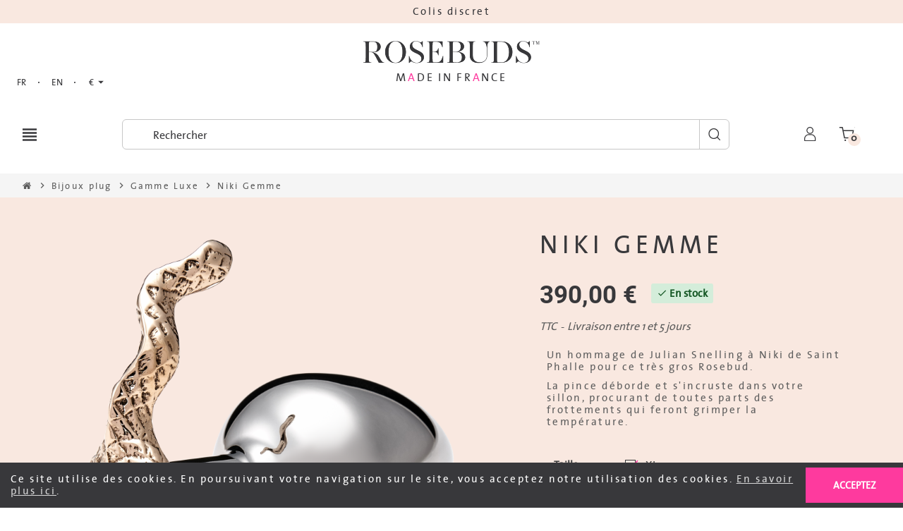

--- FILE ---
content_type: text/html; charset=utf-8
request_url: https://rosebuds.net/fr/gamme-luxe/95-niki-gemme-x-x-large.html
body_size: 95139
content:
<!doctype html>
<html lang="fr">
  <head>
    
      
  <meta charset="utf-8">
  <meta name="theme-color" content="#f9f2e8">


  <meta http-equiv="x-ua-compatible" content="ie=edge">



  <link rel="canonical" href="https://rosebuds.net/fr/gamme-luxe/95-niki-gemme-x-x-large.html">

  <title>♤ Plug anal Niki Gemme Gamme Luxe Taille XL Ø 45 mm Gemme Ø 12mm Blue Agate Finition Bronze Shiny</title>
  <meta name="description" content="L&#039;original ROSEBUDS™ Made in France - Matière: Acier inoxydable -Matière: Bronze BR10 patiné -Diamètre: 45 mm -Longueur: 108 mm -Poids: 603 g -Gemme: 12 mm -...">
  <meta name="keywords" content="plug anal Niki Gemme ROSEBUDS™">
      
                  <link rel="alternate" href="https://rosebuds.net/fr/gamme-luxe/95-niki-gemme-x-x-large.html" hreflang="fr">
              <link rel="alternate" href="https://rosebuds.net/en/luxury-range/95-anal-plus-x-x-l-niki-gem.html" hreflang="en-us">
            



  <meta name="viewport" content="width=device-width, initial-scale=1, shrink-to-fit=no, maximum-scale=1">



  <link rel="icon" type="image/vnd.microsoft.icon" href="https://rosebuds.net/img/favicon.ico?1630325768">
  <link rel="shortcut icon" type="image/x-icon" href="https://rosebuds.net/img/favicon.ico?1630325768">



            <link rel="preload" href="https://rosebuds.net/themes/ZOneTheme/assets/fonts/-xPowC.woff2" as="font" type="font/woff2" crossorigin>
<link rel="preload" href="https://rosebuds.net/themes/ZOneTheme/assets/fonts/3-h-59.woff2" as="font" type="font/woff2" crossorigin>
<link rel="preload" href="https://rosebuds.net/themes/ZOneTheme/assets/fonts/SpNAlx.woff" as="font" type="font/woff" crossorigin>
<link rel="preload" href="https://rosebuds.net/themes/ZOneTheme/assets/fonts/aQVDOc.woff" as="font" type="font/woff" crossorigin>
<link rel="preload" href="https://rosebuds.net/themes/ZOneTheme/assets/fonts/3JoW0S.woff" as="font" type="font/woff" crossorigin>
<link rel="preload" href="https://rosebuds.net/themes/ZOneTheme/assets/fonts/3MhMug.woff" as="font" type="font/woff" crossorigin>
<link rel="preload" href="https://rosebuds.net/themes/ZOneTheme/assets/fonts/1-zhYP.woff" as="font" type="font/woff" crossorigin>
<link rel="preconnect" href="https://fonts.googleapis.com">
<link rel="preconnect" href="https://fonts.gstatic.com" crossorigin>
<link href="https://fonts.googleapis.com/css2?family=Roboto:wght@400;500;700&display=swap" rel="stylesheet">


    <link rel="stylesheet" href="https://rosebuds.net/themes/ZOneTheme/assets/css/theme.css" type="text/css" media="all">
  <link rel="stylesheet" href="https://rosebuds.net/themes/ZOneTheme/modules/blockreassurance/views/dist/front.css" type="text/css" media="all">
  <link rel="stylesheet" href="https://rosebuds.net/modules/nkmgls/views/css/front.css" type="text/css" media="all">
  <link rel="stylesheet" href="/modules/ps_checkout/views/css/payments.css?version=7.5.0.5" type="text/css" media="all">
  <link rel="stylesheet" href="https://rosebuds.net/js/jquery/ui/themes/base/minified/jquery-ui.min.css" type="text/css" media="all">
  <link rel="stylesheet" href="https://rosebuds.net/js/jquery/ui/themes/base/minified/jquery.ui.theme.min.css" type="text/css" media="all">
  <link rel="stylesheet" href="https://rosebuds.net/themes/ZOneTheme/assets/css/custom.css?1767175121" type="text/css" media="all">




    <script type="text/javascript">
        var prestashop = {"cart":{"products":[],"totals":{"total":{"type":"total","label":"Total","amount":0,"value":"0,00\u00a0\u20ac"},"total_including_tax":{"type":"total","label":"Total TTC","amount":0,"value":"0,00\u00a0\u20ac"},"total_excluding_tax":{"type":"total","label":"Total HT :","amount":0,"value":"0,00\u00a0\u20ac"}},"subtotals":{"products":{"type":"products","label":"Sous-total","amount":0,"value":"0,00\u00a0\u20ac"},"discounts":null,"shipping":{"type":"shipping","label":"Livraison","amount":0,"value":""},"tax":{"type":"tax","label":"Taxes incluses","amount":0,"value":"0,00\u00a0\u20ac"}},"products_count":0,"summary_string":"0 articles","vouchers":{"allowed":1,"added":[]},"discounts":[],"minimalPurchase":0,"minimalPurchaseRequired":""},"currency":{"name":"Euro","iso_code":"EUR","iso_code_num":"978","sign":"\u20ac"},"customer":{"lastname":null,"firstname":null,"email":null,"birthday":null,"newsletter":null,"newsletter_date_add":null,"optin":null,"website":null,"company":null,"siret":null,"ape":null,"is_logged":false,"gender":{"type":null,"name":null},"addresses":[]},"language":{"name":"Fran\u00e7ais (French)","iso_code":"fr","locale":"fr-FR","language_code":"fr","is_rtl":"0","date_format_lite":"d\/m\/Y","date_format_full":"d\/m\/Y H:i:s","id":1},"page":{"title":"","canonical":null,"meta":{"title":"\u2664 Plug anal Niki Gemme Gamme Luxe Taille XL \u00d8 45 mm Gemme \u00d8 12mm Blue Agate Finition Bronze Shiny","description":"L'original ROSEBUDS\u2122 Made in France - Mati\u00e8re: Acier inoxydable -Mati\u00e8re: Bronze BR10 patin\u00e9 -Diam\u00e8tre: 45 mm -Longueur: 108 mm -Poids: 603 g -Gemme: 12 mm -...","keywords":"plug anal Niki Gemme ROSEBUDS\u2122","robots":"index"},"page_name":"product","body_classes":{"lang-fr":true,"lang-rtl":false,"country-FR":true,"currency-EUR":true,"layout-full-width":true,"page-product":true,"tax-display-enabled":true,"product-id-95":true,"product-Niki Gemme":true,"product-id-category-8":true,"product-id-manufacturer-1":true,"product-id-supplier-0":true,"product-available-for-order":true},"admin_notifications":[]},"shop":{"name":"ROSEBUDS\u2122","logo":"https:\/\/rosebuds.net\/img\/rosebuds-logo-1630325768.jpg","stores_icon":"https:\/\/rosebuds.net\/img\/logo_stores.png","favicon":"https:\/\/rosebuds.net\/img\/favicon.ico"},"urls":{"base_url":"https:\/\/rosebuds.net\/","current_url":"https:\/\/rosebuds.net\/fr\/gamme-luxe\/95-niki-gemme-x-x-large.html","shop_domain_url":"https:\/\/rosebuds.net","img_ps_url":"https:\/\/rosebuds.net\/img\/","img_cat_url":"https:\/\/rosebuds.net\/img\/c\/","img_lang_url":"https:\/\/rosebuds.net\/img\/l\/","img_prod_url":"https:\/\/rosebuds.net\/img\/p\/","img_manu_url":"https:\/\/rosebuds.net\/img\/m\/","img_sup_url":"https:\/\/rosebuds.net\/img\/su\/","img_ship_url":"https:\/\/rosebuds.net\/img\/s\/","img_store_url":"https:\/\/rosebuds.net\/img\/st\/","img_col_url":"https:\/\/rosebuds.net\/img\/co\/","img_url":"https:\/\/rosebuds.net\/themes\/ZOneTheme\/assets\/img\/","css_url":"https:\/\/rosebuds.net\/themes\/ZOneTheme\/assets\/css\/","js_url":"https:\/\/rosebuds.net\/themes\/ZOneTheme\/assets\/js\/","pic_url":"https:\/\/rosebuds.net\/upload\/","pages":{"address":"https:\/\/rosebuds.net\/fr\/adresse","addresses":"https:\/\/rosebuds.net\/fr\/adresses","authentication":"https:\/\/rosebuds.net\/fr\/connexion","cart":"https:\/\/rosebuds.net\/fr\/panier","category":"https:\/\/rosebuds.net\/fr\/index.php?controller=category","cms":"https:\/\/rosebuds.net\/fr\/index.php?controller=cms","contact":"https:\/\/rosebuds.net\/fr\/nous-contacter","discount":"https:\/\/rosebuds.net\/fr\/reduction","guest_tracking":"https:\/\/rosebuds.net\/fr\/suivi-commande-invite","history":"https:\/\/rosebuds.net\/fr\/historique-commandes","identity":"https:\/\/rosebuds.net\/fr\/identite","index":"https:\/\/rosebuds.net\/fr\/","my_account":"https:\/\/rosebuds.net\/fr\/mon-compte","order_confirmation":"https:\/\/rosebuds.net\/fr\/confirmation-commande","order_detail":"https:\/\/rosebuds.net\/fr\/index.php?controller=order-detail","order_follow":"https:\/\/rosebuds.net\/fr\/suivi-commande","order":"https:\/\/rosebuds.net\/fr\/commande","order_return":"https:\/\/rosebuds.net\/fr\/index.php?controller=order-return","order_slip":"https:\/\/rosebuds.net\/fr\/avoirs","pagenotfound":"https:\/\/rosebuds.net\/fr\/page-introuvable","password":"https:\/\/rosebuds.net\/fr\/recuperation-mot-de-passe","pdf_invoice":"https:\/\/rosebuds.net\/fr\/index.php?controller=pdf-invoice","pdf_order_return":"https:\/\/rosebuds.net\/fr\/index.php?controller=pdf-order-return","pdf_order_slip":"https:\/\/rosebuds.net\/fr\/index.php?controller=pdf-order-slip","prices_drop":"https:\/\/rosebuds.net\/fr\/promotions","product":"https:\/\/rosebuds.net\/fr\/index.php?controller=product","search":"https:\/\/rosebuds.net\/fr\/recherche","sitemap":"https:\/\/rosebuds.net\/fr\/plan-site","stores":"https:\/\/rosebuds.net\/fr\/magasins","supplier":"https:\/\/rosebuds.net\/fr\/fournisseur","register":"https:\/\/rosebuds.net\/fr\/connexion?create_account=1","order_login":"https:\/\/rosebuds.net\/fr\/commande?login=1"},"alternative_langs":{"fr":"https:\/\/rosebuds.net\/fr\/gamme-luxe\/95-niki-gemme-x-x-large.html","en-us":"https:\/\/rosebuds.net\/en\/luxury-range\/95-anal-plus-x-x-l-niki-gem.html"},"theme_assets":"\/themes\/ZOneTheme\/assets\/","actions":{"logout":"https:\/\/rosebuds.net\/fr\/?mylogout="},"no_picture_image":{"bySize":{"cart_default":{"url":"https:\/\/rosebuds.net\/img\/p\/fr-default-cart_default.jpg","width":90,"height":90},"small_default":{"url":"https:\/\/rosebuds.net\/img\/p\/fr-default-small_default.jpg","width":90,"height":90},"home_default":{"url":"https:\/\/rosebuds.net\/img\/p\/fr-default-home_default.jpg","width":280,"height":280},"medium_default":{"url":"https:\/\/rosebuds.net\/img\/p\/fr-default-medium_default.jpg","width":400,"height":400},"large_default":{"url":"https:\/\/rosebuds.net\/img\/p\/fr-default-large_default.jpg","width":800,"height":800}},"small":{"url":"https:\/\/rosebuds.net\/img\/p\/fr-default-cart_default.jpg","width":90,"height":90},"medium":{"url":"https:\/\/rosebuds.net\/img\/p\/fr-default-home_default.jpg","width":280,"height":280},"large":{"url":"https:\/\/rosebuds.net\/img\/p\/fr-default-large_default.jpg","width":800,"height":800},"legend":""}},"configuration":{"display_taxes_label":true,"display_prices_tax_incl":true,"is_catalog":false,"show_prices":true,"opt_in":{"partner":false},"quantity_discount":{"type":"discount","label":"Remise sur prix unitaire"},"voucher_enabled":1,"return_enabled":1},"field_required":[],"breadcrumb":{"links":[{"title":"Accueil","url":"https:\/\/rosebuds.net\/fr\/"},{"title":"Bijoux plug","url":"https:\/\/rosebuds.net\/fr\/3-bijoux-plug"},{"title":"Gamme Luxe","url":"https:\/\/rosebuds.net\/fr\/8-gamme-luxe"},{"title":"Niki Gemme","url":"https:\/\/rosebuds.net\/fr\/gamme-luxe\/95-4963-niki-gemme-x-x-large.html#\/taille-xl\/o-45_mm\/gemme_o_12mm-blue_agate\/finition_bronze-shiny"}],"count":4},"link":{"protocol_link":"https:\/\/","protocol_content":"https:\/\/"},"time":1769492239,"static_token":"7b0b349d4b0677753a848cdc54c3142a","token":"df0daa9bbfee2e136ae9bf58dfaa4e1d","debug":false,"modules":{"zonethememanager":{"progress_bar":1,"boxed_layout":false,"lazy_loading":true,"sidebar_cart":1,"sidebar_navigation":1,"product_countdown":1,"svg_logo":false,"svg_width":"150px","sticky_menu":1,"sticky_mobile":0,"mobile_menu_type":"megamenu","product_quickview":1,"product_addtocart":0,"product_grid_columns":3,"logo_image":{"url":"https:\/\/rosebuds.net\/img\/rosebuds-logo-1630325768.jpg","width":585,"height":146},"body_classes":"no-customer-address pg-evl","is_mobile":false,"product_grid_desc":"","product_grid_available":0,"product_grid_colors":1,"cat_image":1,"cat_description":1,"cat_expand_desc":1,"cat_subcategories":1,"cat_default_view":"grid","product_info_layout":"tabs","product_addtocart_layout":"normal","product_actions_position":false,"product_image_zoom":1,"product_attributes_layout":"default","checkout_login_first":1,"ps_legalcompliance_spl":false,"enabled_pm_advancedsearch4":false,"psDimensionUnit":"in"}}};
        var prestashopFacebookAjaxController = "https:\/\/rosebuds.net\/fr\/module\/ps_facebook\/Ajax";
        var ps_checkoutApplePayUrl = "https:\/\/rosebuds.net\/fr\/module\/ps_checkout\/applepay?token=7b0b349d4b0677753a848cdc54c3142a";
        var ps_checkoutAutoRenderDisabled = false;
        var ps_checkoutCancelUrl = "https:\/\/rosebuds.net\/fr\/module\/ps_checkout\/cancel?token=7b0b349d4b0677753a848cdc54c3142a";
        var ps_checkoutCardBrands = ["MASTERCARD","VISA","AMEX","CB_NATIONALE"];
        var ps_checkoutCardFundingSourceImg = "\/modules\/ps_checkout\/views\/img\/payment-cards.png";
        var ps_checkoutCardLogos = {"AMEX":"\/modules\/ps_checkout\/views\/img\/amex.svg","CB_NATIONALE":"\/modules\/ps_checkout\/views\/img\/cb.svg","DINERS":"\/modules\/ps_checkout\/views\/img\/diners.svg","DISCOVER":"\/modules\/ps_checkout\/views\/img\/discover.svg","JCB":"\/modules\/ps_checkout\/views\/img\/jcb.svg","MAESTRO":"\/modules\/ps_checkout\/views\/img\/maestro.svg","MASTERCARD":"\/modules\/ps_checkout\/views\/img\/mastercard.svg","UNIONPAY":"\/modules\/ps_checkout\/views\/img\/unionpay.svg","VISA":"\/modules\/ps_checkout\/views\/img\/visa.svg"};
        var ps_checkoutCartProductCount = 0;
        var ps_checkoutCheckUrl = "https:\/\/rosebuds.net\/fr\/module\/ps_checkout\/check?token=7b0b349d4b0677753a848cdc54c3142a";
        var ps_checkoutCheckoutTranslations = {"checkout.go.back.label":"Tunnel de commande","checkout.go.back.link.title":"Retourner au tunnel de commande","checkout.card.payment":"Paiement par carte","checkout.page.heading":"R\u00e9sum\u00e9 de commande","checkout.cart.empty":"Votre panier d'achat est vide.","checkout.page.subheading.card":"Carte","checkout.page.subheading.paypal":"PayPal","checkout.payment.by.card":"Vous avez choisi de payer par carte.","checkout.payment.by.paypal":"Vous avez choisi de payer par PayPal.","checkout.order.summary":"Voici un r\u00e9sum\u00e9 de votre commande :","checkout.order.amount.total":"Le montant total de votre panier est de","checkout.order.included.tax":"(TTC)","checkout.order.confirm.label":"Veuillez finaliser votre commande en cliquant sur &quot;Je valide ma commande&quot;","checkout.payment.token.delete.modal.header":"Voulez-vous supprimer cette m\u00e9thode de paiement ?","checkout.payment.token.delete.modal.content":"Cette m\u00e9thode de paiement sera supprim\u00e9e de votre compte :","checkout.payment.token.delete.modal.confirm-button":"Supprimer cette m\u00e9thode de paiement","checkout.payment.loader.processing-request":"Veuillez patienter, nous traitons votre demande...","checkout.payment.others.link.label":"Autres moyens de paiement","checkout.payment.others.confirm.button.label":"Je valide ma commande","checkout.form.error.label":"Une erreur s'est produite lors du paiement. Veuillez r\u00e9essayer ou contacter le support.","loader-component.label.header":"Merci pour votre achat !","loader-component.label.body":"Veuillez patienter, nous traitons votre paiement","loader-component.label.body.longer":"Veuillez patienter, cela prend un peu plus de temps...","payment-method-logos.title":"Paiement 100% s\u00e9curis\u00e9","express-button.cart.separator":"ou","express-button.checkout.express-checkout":"Achat rapide","ok":"Ok","cancel":"Annuler","paypal.hosted-fields.label.card-name":"Nom du titulaire de la carte","paypal.hosted-fields.placeholder.card-name":"Nom du titulaire de la carte","paypal.hosted-fields.label.card-number":"Num\u00e9ro de carte","paypal.hosted-fields.placeholder.card-number":"Num\u00e9ro de carte","paypal.hosted-fields.label.expiration-date":"Date d'expiration","paypal.hosted-fields.placeholder.expiration-date":"MM\/YY","paypal.hosted-fields.label.cvv":"Code de s\u00e9curit\u00e9","paypal.hosted-fields.placeholder.cvv":"XXX","error.paypal-sdk":"L'instance du PayPal JavaScript SDK est manquante","error.google-pay-sdk":"L'instance du Google Pay Javascript SDK est manquante","error.apple-pay-sdk":"L'instance du Apple Pay Javascript SDK est manquante","error.google-pay.transaction-info":"Une erreur est survenue lors de la r\u00e9cup\u00e9ration des informations sur la transaction Google Pay","error.apple-pay.payment-request":"Une erreur est survenue lors de la r\u00e9cup\u00e9ration des informations sur la transaction Apple Pay","error.paypal-sdk.contingency.cancel":"Authentification du titulaire de carte annul\u00e9e, veuillez choisir un autre moyen de paiement ou essayez de nouveau.","error.paypal-sdk.contingency.error":"Une erreur est survenue lors de l'authentification du titulaire de la carte, veuillez choisir un autre moyen de paiement ou essayez de nouveau.","error.paypal-sdk.contingency.failure":"Echec de l'authentification du titulaire de la carte, veuillez choisir un autre moyen de paiement ou essayez de nouveau.","error.paypal-sdk.contingency.unknown":"L'identit\u00e9 du titulaire de la carte n'a pas pu \u00eatre v\u00e9rifi\u00e9e, veuillez choisir un autre moyen de paiement ou essayez de nouveau.","APPLE_PAY_MERCHANT_SESSION_VALIDATION_ERROR":"Nous ne pouvons pas traiter votre paiement Apple Pay pour le moment. Cela peut \u00eatre d\u00fb \u00e0 un probl\u00e8me de v\u00e9rification de la configuration du paiement pour ce site. Veuillez r\u00e9essayer plus tard ou choisir un autre moyen de paiement.","APPROVE_APPLE_PAY_VALIDATION_ERROR":"Un probl\u00e8me est survenu lors du traitement de votre paiement Apple Pay. Veuillez v\u00e9rifier les d\u00e9tails de votre commande et r\u00e9essayer, ou utilisez un autre mode de paiement."};
        var ps_checkoutCheckoutUrl = "https:\/\/rosebuds.net\/fr\/commande";
        var ps_checkoutConfirmUrl = "https:\/\/rosebuds.net\/fr\/confirmation-commande";
        var ps_checkoutCreateUrl = "https:\/\/rosebuds.net\/fr\/module\/ps_checkout\/create?token=7b0b349d4b0677753a848cdc54c3142a";
        var ps_checkoutCustomMarks = {"apple_pay":"\/modules\/ps_checkout\/views\/img\/apple_pay.svg","google_pay":"\/modules\/ps_checkout\/views\/img\/google_pay.svg"};
        var ps_checkoutExpressCheckoutCartEnabled = true;
        var ps_checkoutExpressCheckoutOrderEnabled = true;
        var ps_checkoutExpressCheckoutProductEnabled = true;
        var ps_checkoutExpressCheckoutSelected = false;
        var ps_checkoutExpressCheckoutUrl = "https:\/\/rosebuds.net\/fr\/module\/ps_checkout\/ExpressCheckout?token=7b0b349d4b0677753a848cdc54c3142a";
        var ps_checkoutFundingSource = "paypal";
        var ps_checkoutFundingSourcesSorted = ["card","apple_pay","paypal","paylater","google_pay"];
        var ps_checkoutGooglePayUrl = "https:\/\/rosebuds.net\/fr\/module\/ps_checkout\/googlepay?token=7b0b349d4b0677753a848cdc54c3142a";
        var ps_checkoutHostedFieldsContingencies = "SCA_WHEN_REQUIRED";
        var ps_checkoutHostedFieldsEnabled = true;
        var ps_checkoutIconsPath = "\/modules\/ps_checkout\/views\/img\/icons\/";
        var ps_checkoutLoaderImage = "\/modules\/ps_checkout\/views\/img\/loader.svg";
        var ps_checkoutPartnerAttributionId = "PrestaShop_Cart_PSXO_PSDownload";
        var ps_checkoutPayLaterCartPageButtonEnabled = false;
        var ps_checkoutPayLaterCategoryPageBannerEnabled = false;
        var ps_checkoutPayLaterHomePageBannerEnabled = false;
        var ps_checkoutPayLaterOrderPageBannerEnabled = false;
        var ps_checkoutPayLaterOrderPageButtonEnabled = false;
        var ps_checkoutPayLaterOrderPageMessageEnabled = false;
        var ps_checkoutPayLaterProductPageBannerEnabled = false;
        var ps_checkoutPayLaterProductPageButtonEnabled = false;
        var ps_checkoutPayLaterProductPageMessageEnabled = false;
        var ps_checkoutPayPalButtonConfiguration = "";
        var ps_checkoutPayPalEnvironment = "LIVE";
        var ps_checkoutPayPalOrderId = "";
        var ps_checkoutPayPalSdkConfig = {"clientId":"AXjYFXWyb4xJCErTUDiFkzL0Ulnn-bMm4fal4G-1nQXQ1ZQxp06fOuE7naKUXGkq2TZpYSiI9xXbs4eo","merchantId":"HAHK6CZXCX3FA","currency":"EUR","intent":"capture","commit":"false","vault":"false","integrationDate":"2022-14-06","dataPartnerAttributionId":"PrestaShop_Cart_PSXO_PSDownload","dataCspNonce":"","dataEnable3ds":"true","disableFunding":"bancontact,eps,ideal,mybank,p24,blik","enableFunding":"paylater","components":"marks,funding-eligibility,buttons,googlepay,applepay"};
        var ps_checkoutPayWithTranslations = {"card":"Payer par Carte","apple_pay":"Payer avec Apple Pay","paypal":"Payer avec un compte PayPal","paylater":"Payer en plusieurs fois avec PayPal Pay Later","google_pay":"Payer avec Google Pay"};
        var ps_checkoutPaymentMethodLogosTitleImg = "\/modules\/ps_checkout\/views\/img\/icons\/lock_checkout.svg";
        var ps_checkoutPaymentUrl = "https:\/\/rosebuds.net\/fr\/module\/ps_checkout\/payment?token=7b0b349d4b0677753a848cdc54c3142a";
        var ps_checkoutRenderPaymentMethodLogos = true;
        var ps_checkoutValidateUrl = "https:\/\/rosebuds.net\/fr\/module\/ps_checkout\/validate?token=7b0b349d4b0677753a848cdc54c3142a";
        var ps_checkoutVaultUrl = "https:\/\/rosebuds.net\/fr\/module\/ps_checkout\/vault?token=7b0b349d4b0677753a848cdc54c3142a";
        var ps_checkoutVersion = "7.5.0.5";
        var psemailsubscription_subscription = "https:\/\/rosebuds.net\/fr\/module\/ps_emailsubscription\/subscription";
        var psr_icon_color = "#F19D76";
        var varGetFinalDateController = "https:\/\/rosebuds.net\/fr\/module\/zonethememanager\/getFinalDate";
        var varGetFinalDateMiniatureController = "https:\/\/rosebuds.net\/fr\/module\/zonethememanager\/getFinalDateMiniature";
        var varPSAjaxCart = 0;
        var varProductCommentGradeController = "https:\/\/rosebuds.net\/fr\/module\/zonethememanager\/CommentGrade";
      </script>





  
<script type="text/javascript">
	(window.gaDevIds=window.gaDevIds||[]).push('d6YPbH');
	(function(i,s,o,g,r,a,m){i['GoogleAnalyticsObject']=r;i[r]=i[r]||function(){
	(i[r].q=i[r].q||[]).push(arguments)},i[r].l=1*new Date();a=s.createElement(o),
	m=s.getElementsByTagName(o)[0];a.async=1;a.src=g;m.parentNode.insertBefore(a,m)
	})(window,document,'script','https://www.google-analytics.com/analytics.js','ga');

            ga('create', 'UA-50054119-1', 'auto');
                    ga('set', 'anonymizeIp', true);
                ga('send', 'pageview');
    
    ga('require', 'ec');
</script>


<style type="text/css">#header .header-bottom, #mobile-amegamenu {background-color: #fe3a9e} .anav-top .amenu-link {color: #ffffff} .anav-mobile .amenu-link .mobile-toggle-plus .caret-down-icon {border-top-color: #ffffff} .anav-mobile .amenu-link .mobile-toggle-plus .caret-down-icon {border-bottom-color: #ffffff} .anav-top .amenu-item:hover .amenu-link, .anav-top .amenu-link:hover {color: #fe3a9e} .anav-top .adropdown a:hover, .anav-top .acategory-content .category-title a:hover, .anav-top .aproduct-content .product-name a:hover, .anav-top .amanufacturer-content .brand-name a:hover {color: #fe3a9e} .anav-top .acategory-content .category-subs li a:hover:before {border-color: #fe3a9e} .anav-top .acategory-content .category-subs li a:hover:before {background-color: #fe3a9e} #footer a:hover {color: #fe3a9e} .btn-primary, .btn-primary.disabled, .btn-primary:disabled, .btn.btn-primary, .btn.btn-primary.disabled, .btn.btn-primary:disabled, .add-to-cart, .add-to-cart.disabled, .add-to-cart:disabled, #header .mobile-header-version .mobile-menu-icon {background-color: #fe3a9e} .btn-primary, .btn-primary.disabled, .btn-primary:disabled {border-color: #fe3a9e} .btn-primary:hover, .btn-primary:focus, .btn.btn-primary:hover, .btn-primary:not(:disabled):not(.disabled):active, .btn-primary:not(:disabled):not(.disabled).active, .btn.btn-primary:not(:disabled):not(.disabled):active, .btn.btn-primary:not(:disabled):not(.disabled).active, .add-to-cart:hover, .add-to-cart:not(:disabled):not(.disabled):active, .add-to-cart:not(:disabled):not(.disabled).active {background-color: #fe0785} .product-name a:hover, a.product-name:hover {color: #fe3a9e} </style>

<style type="text/css">#header .header-logo .logo {
  max-height: 73px;
}</style>




    
  <meta property="og:type" content="product">
  <meta property="og:url" content="https://rosebuds.net/fr/gamme-luxe/95-niki-gemme-x-x-large.html">
  <meta property="og:title" content="♤ Plug anal Niki Gemme Gamme Luxe Taille XL Ø 45 mm Gemme Ø 12mm Blue Agate Finition Bronze Shiny">
  <meta property="og:site_name" content="ROSEBUDS™">
  <meta property="og:description" content="L&#039;original ROSEBUDS™ Made in France - Matière: Acier inoxydable -Matière: Bronze BR10 patiné -Diamètre: 45 mm -Longueur: 108 mm -Poids: 603 g -Gemme: 12 mm -...">
  <meta property="og:image" content="https://rosebuds.net/2069-large_default/niki-gemme-x-x-large.jpg">
      <meta property="product:pretax_price:amount" content="325">
    <meta property="product:pretax_price:currency" content="EUR">
    <meta property="product:price:amount" content="390">
    <meta property="product:price:currency" content="EUR">
        <meta property="product:weight:value" content="0.603000">
    <meta property="product:weight:units" content="kg">
  
  </head>

    <body id="product" class="lang-fr country-fr currency-eur layout-full-width page-product tax-display-enabled product-id-95 product-niki-gemme product-id-category-8 product-id-manufacturer-1 product-id-supplier-0 product-available-for-order
                    st-wrapper">


    
      
    

    
        <div class="st-menu st-effect-left" data-st-menu>
    <div class="st-menu-close d-flex" data-close-st-menu><i class="material-icons">close</i></div>
    <div class="st-menu-title h4">
      Menu
    </div>

          <div class="js-sidebar-category-tree sidebar-menu" data-categorytree-controller="https://rosebuds.net/fr/module/zonethememanager/categoryTree">
  <div class="waiting-load-categories"></div>
</div>

    
    <div id="js-header-phone-sidebar" class="sidebar-header-phone js-hidden"></div>
    <div id="js-account-sidebar" class="sidebar-account text-center user-info js-hidden"></div>
    <div id="js-language-sidebar" class="sidebar-language js-hidden"></div>
    <div id="js-left-currency-sidebar" class="sidebar-currency js-hidden"></div>
  </div>
    

    <main id="page" class="st-pusher ">

      
              

      <header id="header">
        
          
  <!-- desktop header -->
  <div class="desktop-header-version">
    
      <div class="header-banner clearfix">
        <div class="header-event-banner" style="background-color: #F9E8E0;">
  <div class="container">
    <div class="header-event-banner-wrapper">
      <p>Colis discret</p>
    </div>
  </div>
</div>


      </div>
    

    
      <div class="header-nav clearfix">
        <div class="container">
          <div class="header-nav-wrapper d-flex align-items-center justify-content-between">
            <div class="left-nav d-flex">
              
            </div>
            <div class="right-nav d-flex">
              <div class="language-selector-wrapper">
  <div class="language-selector dropdown js-dropdown">
    <div class="desktop-dropdown">
      <span id="language-selector-label" class="hidden-md-up">Langue :</span>
      <button class="btn-unstyle dropdown-current expand-more" data-toggle="dropdown" data-offset="0,2px" aria-haspopup="true" aria-expanded="false" aria-label="Sélecteur de langue">
        <span><img src="https://rosebuds.net/img/l/1.jpg" alt="Français" width="16" height="11"></span>
        <span>&nbsp;&nbsp;Français</span>
        <span class="dropdown-icon"><span class="expand-icon"></span></span>
      </button>
      <div class="dropdown-menu js-language-source" aria-labelledby="language-selector-label">
        <ul class="language-list">
                      <li  class="current" >
              <a href="https://rosebuds.net/fr/gamme-luxe/95-niki-gemme-x-x-large.html" title="Français (French)" class="dropdown-item" data-iso-code="fr">
                <span class="l-name">
                  <span><img src="https://rosebuds.net/img/l/1.jpg" alt="Français" width="16" height="11"></span>
                  <span>&nbsp;&nbsp;Français</span>
                </span>
                <span class="l-code">fr</span>
              </a>
            </li>
                      <li >
              <a href="https://rosebuds.net/en/luxury-range/95-anal-plus-x-x-l-niki-gem.html" title="English (English)" class="dropdown-item" data-iso-code="en">
                <span class="l-name">
                  <span><img src="https://rosebuds.net/img/l/2.jpg" alt="English" width="16" height="11"></span>
                  <span>&nbsp;&nbsp;English</span>
                </span>
                <span class="l-code">en</span>
              </a>
            </li>
                  </ul>
      </div>
    </div>
  </div>
</div>
<div class="currency-selector-wrapper">
  <div class="currency-selector dropdown js-dropdown">
    <div class="desktop-dropdown">
      <span id="currency-selector-label">Devise :</span>
      <button class="btn-unstyle dropdown-current expand-more" data-toggle="dropdown" data-offset="0,2px" aria-haspopup="true" aria-expanded="false" aria-label="Sélecteur de devise">
        <span>EUR</span>
        <span class="dropdown-icon"><span class="expand-icon"></span></span>
      </button>
      <div class="dropdown-menu js-currency-source" aria-labelledby="currency-selector-label">
        <ul class="currency-list">
                      <li  class="current" >
              <a title="Euro" rel="nofollow" href="https://rosebuds.net/fr/gamme-luxe/95-niki-gemme-x-x-large.html?SubmitCurrency=1&amp;id_currency=1" class="dropdown-item">
                EUR <span class="c-sign">€</span>
              </a>
            </li>
                      <li >
              <a title="Livre sterling" rel="nofollow" href="https://rosebuds.net/fr/gamme-luxe/95-niki-gemme-x-x-large.html?SubmitCurrency=1&amp;id_currency=3" class="dropdown-item">
                GBP <span class="c-sign">£</span>
              </a>
            </li>
                      <li >
              <a title="Dollar des États-Unis" rel="nofollow" href="https://rosebuds.net/fr/gamme-luxe/95-niki-gemme-x-x-large.html?SubmitCurrency=1&amp;id_currency=2" class="dropdown-item">
                USD <span class="c-sign">$</span>
              </a>
            </li>
                  </ul>
      </div>
    </div>
  </div>
</div>
            </div>
          </div>
        </div>
      </div>
    

    
      <div class="main-header clearfix">
        <div class="container">
          <div class="header-wrapper d-flex align-items-center">

            
              <div class="header-logo">
                <a href="https://rosebuds.net/" title="ROSEBUDS™">
                                      <img class="logo" src="https://rosebuds.net/img/rosebuds-logo-1630325768.jpg" alt="ROSEBUDS™" width="585" height="146">
                                  </a>
              </div>
            

            
              <div class="header-right">
                <div class="display-top align-items-center d-flex flex-wrap flex-lg-nowrap justify-content-end">
                  <!-- Block search module TOP -->
<div class="searchbar-wrapper">
  <div id="search_widget" class="js-search-source" data-search-controller-url="//rosebuds.net/fr/recherche">
    <div class="search-widget ui-front">
      <form method="get" action="//rosebuds.net/fr/recherche">
        <input type="hidden" name="controller" value="search">
        <input class="form-control" type="text" name="s" value="" placeholder="Rechercher" aria-label="Rechercher">
        <button type="submit" class="btn-primary">
          <i class="material-icons search">search</i>
        </button>
      </form>
    </div>
  </div>
</div>
<!-- /Block search module TOP -->
<div class="customer-signin-module">
  <div class="user-info">
          <div class="js-account-source">
        <ul>
          <li>
            <div class="account-link">
              <a
                href="https://rosebuds.net/fr/mon-compte"
                title="Identifiez-vous"
                rel="nofollow"
              >
                <i class="material-icons">person</i><span>Connexion</span>
              </a>
            </div>
          </li>
        </ul>
      </div>
      </div>
</div><div class="shopping-cart-module">
  <div class="blockcart cart-preview" data-refresh-url="//rosebuds.net/fr/module/ps_shoppingcart/ajax" data-sidebar-cart-trigger>
    <ul class="cart-header">
      <li data-header-cart-source>
        <a rel="nofollow" href="//rosebuds.net/fr/panier?action=show" class="cart-link btn-primary">
          <span class="cart-design"><i class="fa fa-shopping-basket" aria-hidden="true"></i><span class="cart-products-count">0</span></span>
          <span class="cart-total-value">0,00 €</span>
        </a>
      </li>
    </ul>

          <div class="cart-dropdown" data-shopping-cart-source>
  <div class="cart-dropdown-wrapper">
    <div class="cart-title h4">Panier</div>
          <div class="no-items">
        Il n'y a plus d'articles dans votre panier
      </div>
      </div>
  <div class="js-cart-update-quantity page-loading-overlay cart-overview-loading">
    <div class="page-loading-backdrop d-flex align-items-center justify-content-center">
      <span class="uil-spin-css"><span><span></span></span><span><span></span></span><span><span></span></span><span><span></span></span><span><span></span></span><span><span></span></span><span><span></span></span><span><span></span></span></span>
    </div>
  </div>
</div>
      </div>
</div>

                </div>
              </div>
            

          </div>
        </div>
      </div>
    

    
      <div class="header-bottom clearfix">
        <div class="header-main-menu" id="header-main-menu" data-sticky-menu>
          <div class="container">
            <div class="header-main-menu-wrapper">
                              <div class="left-nav-trigger" data-left-nav-trigger>
                  <div class="left-nav-icon d-flex align-items-center justify-content-center">
                    <i class="material-icons">view_headline</i>
                  </div>
                </div>
                            <div class="sticky-icon-cart" data-sticky-cart data-sidebar-cart-trigger></div>
                <div id="amegamenu" class="">
    <ul class="anav-top js-ajax-mega-menu" data-ajax-dropdown-controller="https://rosebuds.net/fr/module/zonemegamenu/menuDropdownContent">
              <li class="amenu-item mm2 plex ">
          <span class="amenu-link">                        <span>Bijoux plug</span>
                      </span>
                      <div class="adropdown adrd1">
              <div class="js-dropdown-content" data-menu-id="2"></div>
            </div>
                  </li>
              <li class="amenu-item mm3 plex ">
          <a href="#" class="amenu-link" >                        <span>Bijoux cock</span>
                      </a>
                      <div class="adropdown adrd1">
              <div class="js-dropdown-content" data-menu-id="3"></div>
            </div>
                  </li>
              <li class="amenu-item mm4 plex ">
          <a href="#" class="amenu-link" >                        <span>Bijoux de corps</span>
                      </a>
                      <div class="adropdown adrd1">
              <div class="js-dropdown-content" data-menu-id="4"></div>
            </div>
                  </li>
              <li class="amenu-item mm8 plex ">
          <span class="amenu-link">                        <span>Accessoires</span>
                      </span>
                      <div class="adropdown adrd1">
              <div class="js-dropdown-content" data-menu-id="8"></div>
            </div>
                  </li>
              <li class="amenu-item mm10  ">
          <a href="https://rosebuds.net/fr/22-destockage" class="amenu-link" >                        <span>DESTOCKAGE</span>
            <sup style="background-color: #fe3a9e;">NEW</sup>          </a>
                  </li>
              <li class="amenu-item mm9  ">
          <a href="https://rosebuds.net/fr/content/12-espace-revendeur-rosebuds" class="amenu-link" >                        <span>Espace Revendeur</span>
                      </a>
                  </li>
          </ul>
  </div>

            </div>
          </div>
        </div>
      </div>
    
  </div>



        
      </header>

      <section id="wrapper">

        
          
<nav class="breadcrumb-wrapper ">
  <div class="container">
    <ol class="breadcrumb" data-depth="4" itemscope itemtype="https://schema.org/BreadcrumbList">
              
                      <li class="breadcrumb-item" itemprop="itemListElement" itemscope itemtype="https://schema.org/ListItem">
                                            <a itemprop="item" href="https://rosebuds.net/fr/" class="item-name">
                                      <i class="fa fa-home home" aria-hidden="true"></i>
                                      <span itemprop="name">Accueil</span>
                </a>
                            <meta itemprop="position" content="1">
            </li>
                  
              
                      <li class="breadcrumb-item" itemprop="itemListElement" itemscope itemtype="https://schema.org/ListItem">
                              <span class="separator material-icons">chevron_right</span>
                                            <a itemprop="item" href="https://rosebuds.net/fr/3-bijoux-plug" class="item-name">
                                      <span itemprop="name">Bijoux plug</span>
                </a>
                            <meta itemprop="position" content="2">
            </li>
                  
              
                      <li class="breadcrumb-item" itemprop="itemListElement" itemscope itemtype="https://schema.org/ListItem">
                              <span class="separator material-icons">chevron_right</span>
                                            <a itemprop="item" href="https://rosebuds.net/fr/8-gamme-luxe" class="item-name">
                                      <span itemprop="name">Gamme Luxe</span>
                </a>
                            <meta itemprop="position" content="3">
            </li>
                  
              
                      <li class="breadcrumb-item" itemprop="itemListElement" itemscope itemtype="https://schema.org/ListItem">
                              <span class="separator material-icons">chevron_right</span>
                                            <span itemprop="name" class="item-name">Niki Gemme</span>
                            <meta itemprop="position" content="4">
            </li>
                  
          </ol>
  </div>
</nav>
        

        
          
<aside id="notifications">
  <div class="container">
    
    
    
      </div>
</aside>
        

        

        

        
          <div class="main-content">
            <div class="container">
              <div class="row ">

                

                
<div id="center-column" class="center-column col-12">
  <div class="center-wrapper">
    

    
<section itemscope itemtype="https://schema.org/Product">

  
    <div class="main-product-details shadow-box md-bottom" id="mainProduct">
                          
      <div class="row">
        
          <div class="product-left col-12 col-md-5 ">
            <section class="product-left-content">
              
                <div class="images-container">
  <div class="images-container-wrapper js-enable-zoom-image">
          <meta itemprop="image" content="https://rosebuds.net/2665-large_default/niki-gemme-x-x-large.jpg" />

              
          <div class="product-cover sm-bottom">
            <img
              src = "https://rosebuds.net/2665-large_default/niki-gemme-x-x-large.jpg"
              class = "img-fluid js-qv-product-cover js-main-zoom"
              alt = "Niki Gemme"
              data-zoom-image = "https://rosebuds.net/2665-large_default/niki-gemme-x-x-large.jpg"
              data-id-image = "2665"
              width = "800"
              height = "800"
            >
            <div class="layer d-flex align-items-center justify-content-center">
              <span class="zoom-in js-mfp-button"><i class="material-icons">zoom_out_map</i></span>
            </div>
          </div>
        

        
          <div class="thumbs-list d-none">
  <div class="flex-scrollbox-wrapper js-product-thumbs-scrollbox">
    <ul class="product-images" id="js-zoom-gallery">
              <li class="thumb-container">
          <a
            class="thumb js-thumb selected"
            data-image="https://rosebuds.net/2665-large_default/niki-gemme-x-x-large.jpg"
            data-zoom-image="https://rosebuds.net/2665-large_default/niki-gemme-x-x-large.jpg"
            data-id-image="2665"
          >
            <img
              src = "https://rosebuds.net/2665-small_default/niki-gemme-x-x-large.jpg"
              alt = "Niki Gemme"
              class = "img-fluid"
              width = "90"
              height = "90"
            >
          </a>
        </li>
          </ul>
  </div>

  <div class="scroll-box-arrows">
    <i class="material-icons left">chevron_left</i>
    <i class="material-icons right">chevron_right</i>
  </div>
</div>
        
            </div>

  
</div>
              

              

              
                
              
            </section>
          </div>
        

        
          <div class="product-right col-12 col-md-7 ">
            <section class="product-right-content">
              
                
                  <h1 class="page-heading" itemprop="name">Niki Gemme</h1>
                
              

              <div class="row">
                <div class="col-12 ">
                  <div class="product-attributes mb-2 js-product-attributes-destination"></div>

                  <div class="product-availability-top mb-3 js-product-availability-destination"></div>

                  
                    <div class="product-out-of-stock">
                      
                    </div>
                  

                  
                    <div id="product-description-short-95" class="product-description-short typo sm-bottom" itemprop="description">
                      <p>Un hommage de Julian Snelling à Niki de Saint Phalle pour ce très gros Rosebud.</p>
<p>La pince déborde et s'incruste dans votre sillon, procurant de toutes parts des frottements qui feront grimper la température.</p>
                    </div>
                  

                  
<div class="product-information light-box-bg sm-bottom">
  
  <div class="product-actions">
    
      <form action="https://rosebuds.net/fr/panier" method="post" id="add-to-cart-or-refresh">
        <input type="hidden" name="token" value="7b0b349d4b0677753a848cdc54c3142a">
        <input type="hidden" name="id_product" value="95" id="product_page_product_id">
        <input type="hidden" name="id_customization" value="0" id="product_customization_id">

        
          
<div class="product-variants">
  
      
  
  
      

  <div class="product-variants-wrapper sm-bottom ">
                  <div class="product-variants-item row">
          <label class="form-control-label col-3">Taille</label>

          <div class="attribute-list col-9">
                          <ul id="group_1" class="radio-group">
                                  <li>
                    <label class="custom-radio">
                      <span class="check-wrap">
                        <input class="input-radio" type="radio" data-product-attribute="1" name="group[1]" value="5" title="XL" checked="checked">
                        <span class="check-shape"><i class="material-icons check-icon">check</i></span>
                      </span>
                      <span>XL</span>
                    </label>
                  </li>
                              </ul>
                      </div>
        </div>
                        <div class="product-variants-item row">
          <label class="form-control-label col-3">Ø</label>

          <div class="attribute-list col-9">
                          <ul id="group_5" class="radio-group">
                                  <li>
                    <label class="custom-radio">
                      <span class="check-wrap">
                        <input class="input-radio" type="radio" data-product-attribute="5" name="group[5]" value="68" title="45 mm" checked="checked">
                        <span class="check-shape"><i class="material-icons check-icon">check</i></span>
                      </span>
                      <span>45 mm</span>
                    </label>
                  </li>
                              </ul>
                      </div>
        </div>
                        <div class="product-variants-item row">
          <label class="form-control-label col-3">Gemme Ø 12mm</label>

          <div class="attribute-list col-9">
                          <ul id="group_18" class="color-group d-flex flex-wrap align-items-center">
                                  <li>
                    <label class="custom-radio custom-color" title="Blue Agate" aria-label="Blue Agate">
                      <span class="check-wrap">
                        <input class="input-color" type="radio" data-product-attribute="18" name="group[18]" value="142" checked="checked">
                                                  <span class="check-shape color texture" style="background-image: url(/img/co/142.jpg)"><span class="check-circle"></span></span>
                                              </span>
                      <span class="color-name">Blue Agate</span>
                    </label>
                  </li>
                                  <li>
                    <label class="custom-radio custom-color" title="Green Agate" aria-label="Green Agate">
                      <span class="check-wrap">
                        <input class="input-color" type="radio" data-product-attribute="18" name="group[18]" value="143">
                                                  <span class="check-shape color texture" style="background-image: url(/img/co/143.jpg)"><span class="check-circle"></span></span>
                                              </span>
                      <span class="color-name">Green Agate</span>
                    </label>
                  </li>
                                  <li>
                    <label class="custom-radio custom-color" title="Onyx" aria-label="Onyx">
                      <span class="check-wrap">
                        <input class="input-color" type="radio" data-product-attribute="18" name="group[18]" value="144">
                                                  <span class="check-shape color texture" style="background-image: url(/img/co/144.jpg)"><span class="check-circle"></span></span>
                                              </span>
                      <span class="color-name">Onyx</span>
                    </label>
                  </li>
                                  <li>
                    <label class="custom-radio custom-color" title="Malachite" aria-label="Malachite">
                      <span class="check-wrap">
                        <input class="input-color" type="radio" data-product-attribute="18" name="group[18]" value="145">
                                              </span>
                      <span class="color-name">Malachite</span>
                    </label>
                  </li>
                                  <li>
                    <label class="custom-radio custom-color" title="Quartz" aria-label="Quartz">
                      <span class="check-wrap">
                        <input class="input-color" type="radio" data-product-attribute="18" name="group[18]" value="146">
                                                  <span class="check-shape color texture" style="background-image: url(/img/co/146.jpg)"><span class="check-circle"></span></span>
                                              </span>
                      <span class="color-name">Quartz</span>
                    </label>
                  </li>
                                  <li>
                    <label class="custom-radio custom-color" title="Tiger Eye" aria-label="Tiger Eye">
                      <span class="check-wrap">
                        <input class="input-color" type="radio" data-product-attribute="18" name="group[18]" value="147">
                                                  <span class="check-shape color texture" style="background-image: url(/img/co/147.jpg)"><span class="check-circle"></span></span>
                                              </span>
                      <span class="color-name">Tiger Eye</span>
                    </label>
                  </li>
                                  <li>
                    <label class="custom-radio custom-color" title="Red Agate" aria-label="Red Agate">
                      <span class="check-wrap">
                        <input class="input-color" type="radio" data-product-attribute="18" name="group[18]" value="148">
                                              </span>
                      <span class="color-name">Red Agate</span>
                    </label>
                  </li>
                                  <li>
                    <label class="custom-radio custom-color" title="Rhodocrosite" aria-label="Rhodocrosite">
                      <span class="check-wrap">
                        <input class="input-color" type="radio" data-product-attribute="18" name="group[18]" value="162">
                                                  <span class="check-shape color texture" style="background-image: url(/img/co/162.jpg)"><span class="check-circle"></span></span>
                                              </span>
                      <span class="color-name">Rhodocrosite</span>
                    </label>
                  </li>
                              </ul>
                      </div>
        </div>
                        <div class="product-variants-item row">
          <label class="form-control-label col-3">Finition Bronze</label>

          <div class="attribute-list col-9">
                          <ul id="group_23" class="radio-group">
                                  <li>
                    <label class="custom-radio">
                      <span class="check-wrap">
                        <input class="input-radio" type="radio" data-product-attribute="23" name="group[23]" value="191" title="Shiny" checked="checked">
                        <span class="check-shape"><i class="material-icons check-icon">check</i></span>
                      </span>
                      <span>Shiny</span>
                    </label>
                  </li>
                              </ul>
                      </div>
        </div>
            </div>
</div>
        

        
                  

        
          <section class="product-discounts">
</section>


        

        
            <div class="product-prices sm-bottom">
    
      <div
        itemprop="offers"
        itemscope
        itemtype="https://schema.org/Offer"
        class="product-prices-wrapper d-flex flex-wrap align-items-center"
      >
        <meta itemprop="priceValidUntil" content="2026-02-11"/>
        <meta itemprop="availability" content="https://schema.org/InStock"/>
        <meta itemprop="priceCurrency" content="EUR"/>
        <meta itemprop="price" content="390"/>
        <link itemprop="url" href="https://rosebuds.net/fr/gamme-luxe/95-niki-gemme-x-x-large.html"/>

        <span class="price product-price">
          <span class="current-price">390,00 €</span>
          <span class="tax-label-next-price">TTC</span>        </span>
        
                  

        
        <span class="w-100 show-more-without-taxes">325,00 € <span class="tax-label-next-price">(HT)</span></span>
      </div>
    

    
          

    
          

    
          

    

    <div class="tax-shipping-delivery-label">
              <span class="labels-tax-long tax-label">TTC</span>
            
      
                        <span class="delivery-information">Livraison entre 1 et 5 jours</span>
                  </div>

      </div>
        

                  <div class="js-product-countdown" data-specific-prices-to=""></div>
        
        
          <div class="product-add-to-cart ">
    
          <div class="product-quantity">
        
          <div class="product-quantity-touchspin row sm-bottom">
            <label class="form-control-label col-3">Quantité</label>
            <div class="col-9">
              <div class="qty">
                <input
                  type="number"
                  name="qty"
                  id="quantity_wanted"
                  value="1"
                  class="form-control"
                  min="1"
                  aria-label="Quantité"
                />
              </div>
            </div>
          </div>
        

        
          <div class="product-minimal-quantity">
                      </div>
        

        
          <div class="product-add-to-cart-button mb-2 row">
            <div class="add col-12 col-md-9 col-xl-10">
              <button
                class="btn add-to-cart"
                data-button-action="add-to-cart"
                type="submit"
                              >
                <i class="material-icons shopping-cart">shopping_cart</i><span>Ajouter au panier</span>
                <span class="js-waitting-add-to-cart page-loading-overlay add-to-cart-loading">
                  <span class="page-loading-backdrop d-flex align-items-center justify-content-center">
                    <span class="uil-spin-css"><span><span></span></span><span><span></span></span><span><span></span></span><span><span></span></span><span><span></span></span><span><span></span></span><span><span></span></span><span><span></span></span></span>
                  </span>
                </span>
              </button>
            </div>
          </div>
        
      </div>

      

    
    
              <div class="js-product-availability-source d-none">
          <span id="product-availability">
                          <span class="product-availability product-available alert alert-success">
                <i class="material-icons">check</i>&nbsp;En stock
              </span>
                      </span>
        </div>
          
  </div>
        

        

      </form>
    
  </div>
</div><!-- /product-information -->

                  
                    <div class="product-additional-info">
  

      <div class="social-sharing">
      <label>Partager</label>
      <ul class="d-flex flex-wrap">
                  <li class="facebook">
            <a href="https://www.facebook.com/sharer.php?u=https%3A%2F%2Frosebuds.net%2Ffr%2Fgamme-luxe%2F95-niki-gemme-x-x-large.html" title="Partager" target="_blank">
                              <i class="fa fa-facebook" aria-hidden="true"></i>
                            Partager
            </a>
          </li>
                  <li class="twitter">
            <a href="https://twitter.com/intent/tweet?text=Niki+Gemme%20https%3A%2F%2Frosebuds.net%2Ffr%2Fgamme-luxe%2F95-niki-gemme-x-x-large.html" title="Tweet" target="_blank">
                              <i class="fa fa-twitter" aria-hidden="true"></i>
                            Tweet
            </a>
          </li>
                  <li class="pinterest">
            <a href="https://www.pinterest.com/pin/create/button/?media=https%3A%2F%2Frosebuds.net%2F2069%2Fniki-gemme-x-x-large.jpg&amp;url=https%3A%2F%2Frosebuds.net%2Ffr%2Fgamme-luxe%2F95-niki-gemme-x-x-large.html" title="Pinterest" target="_blank">
                              <i class="fa fa-pinterest-p" aria-hidden="true"></i>
                            Pinterest
            </a>
          </li>
              </ul>
    </div>
  

</div>
                  

                  
                </div>

                              </div>

              
                <div class="reassurance-hook">
                  
                </div>
              
            </section><!-- /product-right-content -->
          </div><!-- /product-right -->
        
      </div><!-- /row -->

      <div class="js-product-refresh-pending-query page-loading-overlay main-product-details-loading">
        <div class="page-loading-backdrop d-flex align-items-center justify-content-center">
          <span class="uil-spin-css"><span><span></span></span><span><span></span></span><span><span></span></span><span><span></span></span><span><span></span></span><span><span></span></span><span><span></span></span><span><span></span></span></span>
        </div>
      </div>
    </div><!-- /main-product-details -->
  

  
    <div class="main-product-bottom md-bottom">
              <div class="product-tabs">
  <ul class="nav nav-tabs flex-lg-nowrap">
            <li class="nav-item product-features-nav-item">
      <a class="nav-link active" data-toggle="tab" href="#collapseDetails">
        <span>Fiche technique</span>
      </a>
    </li>
              </ul>
  <div class="tab-content light-box-bg">
    <div id="collapseDescription" class="product-description-block tab-pane fade ">
      <div class="panel-content">
        
  <div class="product-description typo"></div>

      </div>
    </div>
    <div id="collapseDetails" class="product-features-block tab-pane fade show active">
      <div class="panel-content">
        
  <div class="product-details" id="product-details" data-product="{&quot;id_shop_default&quot;:&quot;1&quot;,&quot;id_manufacturer&quot;:&quot;1&quot;,&quot;id_supplier&quot;:&quot;0&quot;,&quot;reference&quot;:&quot;GRNIRH&quot;,&quot;is_virtual&quot;:&quot;0&quot;,&quot;delivery_in_stock&quot;:&quot;&quot;,&quot;delivery_out_stock&quot;:&quot;R\u00e9approvisionnement  fin septembre&quot;,&quot;id_category_default&quot;:&quot;8&quot;,&quot;on_sale&quot;:&quot;0&quot;,&quot;online_only&quot;:&quot;0&quot;,&quot;ecotax&quot;:0,&quot;minimal_quantity&quot;:&quot;1&quot;,&quot;low_stock_threshold&quot;:null,&quot;low_stock_alert&quot;:&quot;0&quot;,&quot;price&quot;:&quot;390,00\u00a0\u20ac&quot;,&quot;unity&quot;:&quot;&quot;,&quot;unit_price_ratio&quot;:&quot;0.000000&quot;,&quot;additional_shipping_cost&quot;:&quot;0.000000&quot;,&quot;customizable&quot;:&quot;0&quot;,&quot;text_fields&quot;:&quot;0&quot;,&quot;uploadable_files&quot;:&quot;0&quot;,&quot;redirect_type&quot;:&quot;301-category&quot;,&quot;id_type_redirected&quot;:&quot;0&quot;,&quot;available_for_order&quot;:&quot;1&quot;,&quot;available_date&quot;:null,&quot;show_condition&quot;:&quot;0&quot;,&quot;condition&quot;:&quot;new&quot;,&quot;show_price&quot;:&quot;1&quot;,&quot;indexed&quot;:&quot;1&quot;,&quot;visibility&quot;:&quot;both&quot;,&quot;cache_default_attribute&quot;:&quot;4963&quot;,&quot;advanced_stock_management&quot;:&quot;0&quot;,&quot;date_add&quot;:&quot;2021-02-07 13:09:59&quot;,&quot;date_upd&quot;:&quot;2025-09-12 09:30:50&quot;,&quot;pack_stock_type&quot;:&quot;3&quot;,&quot;meta_description&quot;:&quot;L&#039;original ROSEBUDS\u2122 Made in France - Mati\u00e8re: Acier inoxydable -Mati\u00e8re: Bronze BR10 patin\u00e9 -Diam\u00e8tre: 45 mm -Longueur: 108 mm -Poids: 603 g -Gemme: 12 mm -...&quot;,&quot;meta_keywords&quot;:&quot;plug anal Niki Gemme ROSEBUDS\u2122&quot;,&quot;meta_title&quot;:&quot;\u2664 Plug anal Niki Gemme Gamme Luxe&quot;,&quot;link_rewrite&quot;:&quot;niki-gemme-x-x-large&quot;,&quot;name&quot;:&quot;Niki Gemme&quot;,&quot;description&quot;:&quot;&quot;,&quot;description_short&quot;:&quot;&lt;p&gt;Un hommage de Julian Snelling \u00e0 Niki de Saint Phalle pour ce tr\u00e8s gros Rosebud.&lt;\/p&gt;\n&lt;p&gt;La pince d\u00e9borde et s&#039;incruste dans votre sillon, procurant de toutes parts des frottements qui feront grimper la temp\u00e9rature.&lt;\/p&gt;&quot;,&quot;available_now&quot;:&quot;&quot;,&quot;available_later&quot;:&quot;&quot;,&quot;id&quot;:95,&quot;id_product&quot;:95,&quot;out_of_stock&quot;:0,&quot;new&quot;:0,&quot;id_product_attribute&quot;:4963,&quot;quantity_wanted&quot;:1,&quot;extraContent&quot;:[],&quot;allow_oosp&quot;:0,&quot;category&quot;:&quot;gamme-luxe&quot;,&quot;category_name&quot;:&quot;Gamme Luxe&quot;,&quot;link&quot;:&quot;https:\/\/rosebuds.net\/fr\/gamme-luxe\/95-niki-gemme-x-x-large.html&quot;,&quot;attribute_price&quot;:0,&quot;price_tax_exc&quot;:325,&quot;price_without_reduction&quot;:390,&quot;reduction&quot;:0,&quot;specific_prices&quot;:false,&quot;quantity&quot;:3,&quot;quantity_all_versions&quot;:162,&quot;id_image&quot;:&quot;fr-default&quot;,&quot;features&quot;:[{&quot;name&quot;:&quot;Mati\u00e8re&quot;,&quot;value&quot;:&quot;Bronze BR10 patin\u00e9&quot;,&quot;id_feature&quot;:&quot;1&quot;,&quot;position&quot;:&quot;1&quot;},{&quot;name&quot;:&quot;Mati\u00e8re&quot;,&quot;value&quot;:&quot;Acier inoxydable&quot;,&quot;id_feature&quot;:&quot;1&quot;,&quot;position&quot;:&quot;1&quot;},{&quot;name&quot;:&quot;Diam\u00e8tre&quot;,&quot;value&quot;:&quot;45 mm&quot;,&quot;id_feature&quot;:&quot;2&quot;,&quot;position&quot;:&quot;2&quot;},{&quot;name&quot;:&quot;Longueur&quot;,&quot;value&quot;:&quot;108 mm&quot;,&quot;id_feature&quot;:&quot;3&quot;,&quot;position&quot;:&quot;3&quot;},{&quot;name&quot;:&quot;Poids&quot;,&quot;value&quot;:&quot;603 g&quot;,&quot;id_feature&quot;:&quot;4&quot;,&quot;position&quot;:&quot;4&quot;},{&quot;name&quot;:&quot;Gemme&quot;,&quot;value&quot;:&quot;12 mm&quot;,&quot;id_feature&quot;:&quot;11&quot;,&quot;position&quot;:&quot;11&quot;},{&quot;name&quot;:&quot;Origine&quot;,&quot;value&quot;:&quot;FABRIQU\u00c9 EN FRANCE&quot;,&quot;id_feature&quot;:&quot;12&quot;,&quot;position&quot;:&quot;14&quot;}],&quot;attachments&quot;:[],&quot;virtual&quot;:0,&quot;pack&quot;:0,&quot;packItems&quot;:[],&quot;nopackprice&quot;:0,&quot;customization_required&quot;:false,&quot;attributes&quot;:{&quot;1&quot;:{&quot;id_attribute&quot;:&quot;5&quot;,&quot;id_attribute_group&quot;:&quot;1&quot;,&quot;name&quot;:&quot;XL&quot;,&quot;group&quot;:&quot;Taille&quot;,&quot;reference&quot;:&quot;GRXLSS45NISHBA12&quot;,&quot;ean13&quot;:&quot;0702472365525&quot;,&quot;isbn&quot;:&quot;&quot;,&quot;upc&quot;:&quot;&quot;,&quot;mpn&quot;:&quot;&quot;},&quot;5&quot;:{&quot;id_attribute&quot;:&quot;68&quot;,&quot;id_attribute_group&quot;:&quot;5&quot;,&quot;name&quot;:&quot;45 mm&quot;,&quot;group&quot;:&quot;\u00d8&quot;,&quot;reference&quot;:&quot;GRXLSS45NISHBA12&quot;,&quot;ean13&quot;:&quot;0702472365525&quot;,&quot;isbn&quot;:&quot;&quot;,&quot;upc&quot;:&quot;&quot;,&quot;mpn&quot;:&quot;&quot;},&quot;18&quot;:{&quot;id_attribute&quot;:&quot;142&quot;,&quot;id_attribute_group&quot;:&quot;18&quot;,&quot;name&quot;:&quot;Blue Agate&quot;,&quot;group&quot;:&quot;Gemme \u00d8 12mm&quot;,&quot;reference&quot;:&quot;GRXLSS45NISHBA12&quot;,&quot;ean13&quot;:&quot;0702472365525&quot;,&quot;isbn&quot;:&quot;&quot;,&quot;upc&quot;:&quot;&quot;,&quot;mpn&quot;:&quot;&quot;},&quot;23&quot;:{&quot;id_attribute&quot;:&quot;191&quot;,&quot;id_attribute_group&quot;:&quot;23&quot;,&quot;name&quot;:&quot;Shiny&quot;,&quot;group&quot;:&quot;Finition Bronze&quot;,&quot;reference&quot;:&quot;GRXLSS45NISHBA12&quot;,&quot;ean13&quot;:&quot;0702472365525&quot;,&quot;isbn&quot;:&quot;&quot;,&quot;upc&quot;:&quot;&quot;,&quot;mpn&quot;:&quot;&quot;}},&quot;rate&quot;:20,&quot;tax_name&quot;:&quot;TVA FR 20%&quot;,&quot;ecotax_rate&quot;:0,&quot;unit_price&quot;:&quot;&quot;,&quot;customizations&quot;:{&quot;fields&quot;:[]},&quot;id_customization&quot;:0,&quot;is_customizable&quot;:false,&quot;show_quantities&quot;:true,&quot;quantity_label&quot;:&quot;Produits&quot;,&quot;quantity_discounts&quot;:[],&quot;customer_group_discount&quot;:0,&quot;images&quot;:[{&quot;bySize&quot;:{&quot;cart_default&quot;:{&quot;url&quot;:&quot;https:\/\/rosebuds.net\/2665-cart_default\/niki-gemme-x-x-large.jpg&quot;,&quot;width&quot;:90,&quot;height&quot;:90},&quot;small_default&quot;:{&quot;url&quot;:&quot;https:\/\/rosebuds.net\/2665-small_default\/niki-gemme-x-x-large.jpg&quot;,&quot;width&quot;:90,&quot;height&quot;:90},&quot;home_default&quot;:{&quot;url&quot;:&quot;https:\/\/rosebuds.net\/2665-home_default\/niki-gemme-x-x-large.jpg&quot;,&quot;width&quot;:280,&quot;height&quot;:280},&quot;medium_default&quot;:{&quot;url&quot;:&quot;https:\/\/rosebuds.net\/2665-medium_default\/niki-gemme-x-x-large.jpg&quot;,&quot;width&quot;:400,&quot;height&quot;:400},&quot;large_default&quot;:{&quot;url&quot;:&quot;https:\/\/rosebuds.net\/2665-large_default\/niki-gemme-x-x-large.jpg&quot;,&quot;width&quot;:800,&quot;height&quot;:800}},&quot;small&quot;:{&quot;url&quot;:&quot;https:\/\/rosebuds.net\/2665-cart_default\/niki-gemme-x-x-large.jpg&quot;,&quot;width&quot;:90,&quot;height&quot;:90},&quot;medium&quot;:{&quot;url&quot;:&quot;https:\/\/rosebuds.net\/2665-home_default\/niki-gemme-x-x-large.jpg&quot;,&quot;width&quot;:280,&quot;height&quot;:280},&quot;large&quot;:{&quot;url&quot;:&quot;https:\/\/rosebuds.net\/2665-large_default\/niki-gemme-x-x-large.jpg&quot;,&quot;width&quot;:800,&quot;height&quot;:800},&quot;legend&quot;:&quot;&quot;,&quot;id_image&quot;:&quot;2665&quot;,&quot;cover&quot;:null,&quot;position&quot;:&quot;6&quot;,&quot;associatedVariants&quot;:[&quot;4963&quot;]}],&quot;cover&quot;:{&quot;bySize&quot;:{&quot;cart_default&quot;:{&quot;url&quot;:&quot;https:\/\/rosebuds.net\/2069-cart_default\/niki-gemme-x-x-large.jpg&quot;,&quot;width&quot;:90,&quot;height&quot;:90},&quot;small_default&quot;:{&quot;url&quot;:&quot;https:\/\/rosebuds.net\/2069-small_default\/niki-gemme-x-x-large.jpg&quot;,&quot;width&quot;:90,&quot;height&quot;:90},&quot;home_default&quot;:{&quot;url&quot;:&quot;https:\/\/rosebuds.net\/2069-home_default\/niki-gemme-x-x-large.jpg&quot;,&quot;width&quot;:280,&quot;height&quot;:280},&quot;medium_default&quot;:{&quot;url&quot;:&quot;https:\/\/rosebuds.net\/2069-medium_default\/niki-gemme-x-x-large.jpg&quot;,&quot;width&quot;:400,&quot;height&quot;:400},&quot;large_default&quot;:{&quot;url&quot;:&quot;https:\/\/rosebuds.net\/2069-large_default\/niki-gemme-x-x-large.jpg&quot;,&quot;width&quot;:800,&quot;height&quot;:800}},&quot;small&quot;:{&quot;url&quot;:&quot;https:\/\/rosebuds.net\/2069-cart_default\/niki-gemme-x-x-large.jpg&quot;,&quot;width&quot;:90,&quot;height&quot;:90},&quot;medium&quot;:{&quot;url&quot;:&quot;https:\/\/rosebuds.net\/2069-home_default\/niki-gemme-x-x-large.jpg&quot;,&quot;width&quot;:280,&quot;height&quot;:280},&quot;large&quot;:{&quot;url&quot;:&quot;https:\/\/rosebuds.net\/2069-large_default\/niki-gemme-x-x-large.jpg&quot;,&quot;width&quot;:800,&quot;height&quot;:800},&quot;legend&quot;:&quot;&quot;,&quot;id_image&quot;:&quot;2069&quot;,&quot;cover&quot;:&quot;1&quot;,&quot;position&quot;:&quot;2&quot;,&quot;associatedVariants&quot;:[&quot;4966&quot;]},&quot;has_discount&quot;:false,&quot;discount_type&quot;:null,&quot;discount_percentage&quot;:null,&quot;discount_percentage_absolute&quot;:null,&quot;discount_amount&quot;:null,&quot;discount_amount_to_display&quot;:null,&quot;price_amount&quot;:390,&quot;unit_price_full&quot;:&quot;&quot;,&quot;show_availability&quot;:true,&quot;availability_date&quot;:null,&quot;availability_message&quot;:&quot;En stock&quot;,&quot;availability&quot;:&quot;available&quot;}">
    
    <div class="js-product-attributes-source d-none">
      
                  <div class="attribute-item product-manufacturer" itemprop="brand" itemtype="https://schema.org/Brand" itemscope>
            <label>Marque</label>
            <a href="https://rosebuds.net/fr/brand/1-rosebuds" class="li-a" itemprop="url"><span itemprop="name">ROSEBUDS™</span></a>

                          <div class="brand-logo">
                <a href="https://rosebuds.net/fr/brand/1-rosebuds">
                  <img src="https://rosebuds.net/img/m/1.jpg" class="img-fluid" alt="ROSEBUDS™" itemprop="logo" />
                </a>
              </div>
                      </div>
              

      
                  <div class="attribute-item product-reference">
            <label>Référence</label>
            <span itemprop="sku">GRXLSS45NISHBA12</span>
          </div>
              

      
              

      
                  <div class="attribute-item product-quantities">
            <label>En stock</label>
            <span data-stock="3" data-allow-oosp="0">3 Produits</span>
          </div>
              

      
              

            
                              <div class="attribute-item product-specific-references ean13">
              <label>ean13</label>
              <span>0702472365525</span>
            </div>
                                    
    </div>

    <meta itemprop="gtin13" content="0702472365525" />
    
              <section class="product-features">
          <dl class="data-sheet">
                          <dt class="name">Matière</dt>
              <dd class="value">Acier inoxydable<br />
Bronze BR10 patiné</dd>
                          <dt class="name">Diamètre</dt>
              <dd class="value">45 mm</dd>
                          <dt class="name">Longueur</dt>
              <dd class="value">108 mm</dd>
                          <dt class="name">Poids</dt>
              <dd class="value">603 g</dd>
                          <dt class="name">Gemme</dt>
              <dd class="value">12 mm</dd>
                          <dt class="name">Origine</dt>
              <dd class="value">FABRIQUÉ EN FRANCE</dd>
                      </dl>
        </section>
          
  </div>

      </div>
    </div>
          </div>
</div><!-- /tabs -->
          </div>
  

  
  

  
          <section class="category-products mb-2">
  <div class="block clearfix">

    <div class="title-block">
      <span>
                  6 autres produits dans la même catégorie :
              </span>
    </div>
    
    <div class="product-list">
      <div class="product-list-wrapper clearfix grid simple columns-6 columns-slick js-category-products-slider">
                  
<article class="product-miniature" data-id-product="292">
  <div class="product-container product-style pg-onp">
    <div class="first-block">
      
<div class="product-thumbnail">
  <a href="https://rosebuds.net/fr/gamme-luxe/292-2789-daisy-gold-cristal-8mm.html#/3-taille-m/64-o-30_mm/163-cristal_o_8mm-capri_blue" class="product-cover-link">
          
              <img
          src       = "data:image/svg+xml,%3Csvg%20xmlns=%22http://www.w3.org/2000/svg%22%20viewBox=%220%200%20280%20280%22%3E%3C/svg%3E"
          data-original = "https://rosebuds.net/3220-home_default/daisy-gold-cristal-8mm.jpg"
          alt       = "Daisy Gold Cristal 8MM"
          title     = "Daisy Gold Cristal 8MM"
          class     = "img-fluid js-lazy"
          width     = "280"
          height    = "280"
        >
            </a>
</div>
    </div>

    
      <p class="product-name" title="Daisy Gold Cristal 8MM"><a href="https://rosebuds.net/fr/gamme-luxe/292-2789-daisy-gold-cristal-8mm.html#/3-taille-m/64-o-30_mm/163-cristal_o_8mm-capri_blue">Daisy Gold Cristal 8MM</a></p>
    

    
              <div class="product-price-and-shipping d-flex flex-wrap justify-content-center align-items-center">
          <span class="price product-price">259,00 €</span>
                  </div>
          
  </div>
</article>
                  
<article class="product-miniature" data-id-product="78">
  <div class="product-container product-style pg-onp">
    <div class="first-block">
      
<div class="product-thumbnail">
  <a href="https://rosebuds.net/fr/gamme-luxe/78-755-tailbud-longue-queue-de-cheval.html#/3-taille-m/64-o-30_mm/84-crin_naturel-black" class="product-cover-link">
          
              <img
          src       = "data:image/svg+xml,%3Csvg%20xmlns=%22http://www.w3.org/2000/svg%22%20viewBox=%220%200%20280%20280%22%3E%3C/svg%3E"
          data-original = "https://rosebuds.net/2480-home_default/tailbud-longue-queue-de-cheval.jpg"
          alt       = "Tailbud longue queue de cheval"
          title     = "Tailbud longue queue de cheval"
          class     = "img-fluid js-lazy"
          width     = "280"
          height    = "280"
        >
            </a>
</div>
    </div>

    
      <p class="product-name" title="Tailbud longue queue de cheval"><a href="https://rosebuds.net/fr/gamme-luxe/78-755-tailbud-longue-queue-de-cheval.html#/3-taille-m/64-o-30_mm/84-crin_naturel-black">Tailbud longue queue de cheval</a></p>
    

    
              <div class="product-price-and-shipping d-flex flex-wrap justify-content-center align-items-center">
          <span class="price product-price">235,00 €</span>
                  </div>
          
  </div>
</article>
                  
<article class="product-miniature" data-id-product="77">
  <div class="product-container product-style pg-onp">
    <div class="first-block">
      
<div class="product-thumbnail">
  <a href="https://rosebuds.net/fr/gamme-luxe/77-600-whipbud-black-medium.html#/3-taille-m/64-o-30_mm/80-cuir-noir" class="product-cover-link">
          
              <img
          src       = "data:image/svg+xml,%3Csvg%20xmlns=%22http://www.w3.org/2000/svg%22%20viewBox=%220%200%20280%20280%22%3E%3C/svg%3E"
          data-original = "https://rosebuds.net/2853-home_default/whipbud-black-medium.jpg"
          alt       = "Whipbud"
          title     = "Whipbud"
          class     = "img-fluid js-lazy"
          width     = "280"
          height    = "280"
        >
            </a>
</div>
    </div>

    
      <p class="product-name" title="Whipbud"><a href="https://rosebuds.net/fr/gamme-luxe/77-600-whipbud-black-medium.html#/3-taille-m/64-o-30_mm/80-cuir-noir">Whipbud</a></p>
    

    
              <div class="product-price-and-shipping d-flex flex-wrap justify-content-center align-items-center">
          <span class="price product-price">235,00 €</span>
                  </div>
          
  </div>
</article>
                  
<article class="product-miniature" data-id-product="285">
  <div class="product-container product-style pg-onp">
    <div class="first-block">
      
<div class="product-thumbnail">
  <a href="https://rosebuds.net/fr/gamme-luxe/285-2523-hellis-xl-gemme.html#/5-taille-xl/68-o-45_mm/142-gemme_o_12mm-blue_agate" class="product-cover-link">
          
              <img
          src       = "data:image/svg+xml,%3Csvg%20xmlns=%22http://www.w3.org/2000/svg%22%20viewBox=%220%200%20280%20280%22%3E%3C/svg%3E"
          data-original = "https://rosebuds.net/2919-home_default/hellis-xl-gemme.jpg"
          alt       = "Hellis XL Gemme"
          title     = "Hellis XL Gemme"
          class     = "img-fluid js-lazy"
          width     = "280"
          height    = "280"
        >
            </a>
</div>
    </div>

    
      <p class="product-name" title="Hellis XL Gemme"><a href="https://rosebuds.net/fr/gamme-luxe/285-2523-hellis-xl-gemme.html#/5-taille-xl/68-o-45_mm/142-gemme_o_12mm-blue_agate">Hellis XL Gemme</a></p>
    

    
              <div class="product-price-and-shipping d-flex flex-wrap justify-content-center align-items-center">
          <span class="price product-price">329,00 €</span>
                  </div>
          
  </div>
</article>
                  
<article class="product-miniature" data-id-product="109">
  <div class="product-container product-style pg-onp">
    <div class="first-block">
      
<div class="product-thumbnail">
  <a href="https://rosebuds.net/fr/gamme-luxe/109-720-fleau-medium.html#/3-taille-m/64-o-30_mm" class="product-cover-link">
          
              <img
          src       = "data:image/svg+xml,%3Csvg%20xmlns=%22http://www.w3.org/2000/svg%22%20viewBox=%220%200%20280%20280%22%3E%3C/svg%3E"
          data-original = "https://rosebuds.net/1993-home_default/fleau-medium.jpg"
          alt       = "Fleau"
          title     = "Fleau"
          class     = "img-fluid js-lazy"
          width     = "280"
          height    = "280"
        >
            </a>
</div>
    </div>

    
      <p class="product-name" title="Fleau"><a href="https://rosebuds.net/fr/gamme-luxe/109-720-fleau-medium.html#/3-taille-m/64-o-30_mm">Fleau</a></p>
    

    
              <div class="product-price-and-shipping d-flex flex-wrap justify-content-center align-items-center">
          <span class="price product-price">315,00 €</span>
                  </div>
          
  </div>
</article>
                  
<article class="product-miniature" data-id-product="158">
  <div class="product-container product-style pg-onp">
    <div class="first-block">
      
<div class="product-thumbnail">
  <a href="https://rosebuds.net/fr/gamme-luxe/158-4991-xxl-pinebud.html#/6-taille-xxl/56-o-50_mm/133-cristal_o_12mm-clear/191-finition_bronze-shiny" class="product-cover-link">
          
              <img
          src       = "data:image/svg+xml,%3Csvg%20xmlns=%22http://www.w3.org/2000/svg%22%20viewBox=%220%200%20280%20280%22%3E%3C/svg%3E"
          data-original = "https://rosebuds.net/5664-home_default/xxl-pinebud.jpg"
          alt       = "Pinebud XXL Cristal"
          title     = "Pinebud XXL Cristal"
          class     = "img-fluid js-lazy"
          width     = "280"
          height    = "280"
        >
            </a>
</div>
    </div>

    
      <p class="product-name" title="Pinebud XXL Cristal"><a href="https://rosebuds.net/fr/gamme-luxe/158-4991-xxl-pinebud.html#/6-taille-xxl/56-o-50_mm/133-cristal_o_12mm-clear/191-finition_bronze-shiny">Pinebud XXL Cristal</a></p>
    

    
              <div class="product-price-and-shipping d-flex flex-wrap justify-content-center align-items-center">
          <span class="price product-price">410,00 €</span>
                  </div>
          
  </div>
</article>
              </div>
    </div>

  </div>
</section>
    
    <script type="text/javascript">
        document.addEventListener('DOMContentLoaded', function() {
            var MBG = GoogleAnalyticEnhancedECommerce;
            MBG.setCurrency('EUR');
            MBG.addProductDetailView({"id":"95-4963","name":"niki-gemme","category":"gamme-luxe","brand":"","variant":false,"type":"typical","position":"0","quantity":1,"list":"product","url":"https%3A%2F%2Frosebuds.net%2Ffr%2Fgamme-luxe%2F95-niki-gemme-x-x-large.html","price":"390,00\u00a0\u20ac"});
        });
    </script>
    

      

  
      <ul
    id="js_mfp_gallery"
    class="d-none"
    data-text-close="Fermer"
    data-text-prev="Précédent"
    data-text-next="Suivant"
  >
          <li
        class="js_mfp_gallery_item"
        data-id-image="2665"
        data-mfp-src="https://rosebuds.net/2665-large_default/niki-gemme-x-x-large.jpg"
        data-title=""
      ></li>
      </ul>
  
</section>

    
    
  </div>
</div>


                
                  
              </div><!-- /row -->
            </div><!-- /container -->
          </div><!-- /main-content -->
        

        

        

      </section>

      <footer id="footer">
        
          
   
<footer id="footer">

    <div class="block_id_5 fr">
        <div class="item_réassurance">
          <span class="livraison"></span>
          <div class="title">
            <span>Livraison rapide</span> <br>
            et colis discret
        </div>
        </div>
        <div class="item_réassurance">
          <span class="retour-simple"></span>
          <div class="title">
            <span>RETOUR POSSIBLE</span> <br>
            sous conditions
        </div>
    	</div>
    	<div class="item_réassurance">
      	<span class="Paiement"></span>
      	<div class="title">
        <span>PAIEMENT SECURISÉ</span> <br>
        100% garanti
    	</div>
    	</div>
    	<div class="item_réassurance">
      	<span class="service"></span>
      	<div class="title">
        <span>SERVICE CLIENTS</span><br>
         efficace et agréable
     	</div>
    	</div>
    </div>

	<div class="block_id_5 en">
        <div class="item_réassurance">
          <span class="livraison"></span>
          <div class="title">
            <span>Fast delivery</span> <br>
            And discreet parcel
        </div>
        </div>
        <div class="item_réassurance">
          <span class="retour-simple"></span>
          <div class="title">
            <span>RETURN POSSIBLE</span> <br>
            under conditions
        </div>
    	</div>
    	<div class="item_réassurance">
      	<span class="Paiement"></span>
      	<div class="title">
        <span>SECURED PAYMENT</span> <br>
        100% guaranteed
    	</div>
    	</div>
    	<div class="item_réassurance">
      	<span class="service"></span>
      	<div class="title">
        <span>CUSTOMER SERVICE</span><br>
         efficient and smily
     	</div>
    	</div>
    </div>
    
    <div class="block-social">
      <p class="wrapper h4">FOLLOW ROSEBUDS</p>
      <ul class="social-links">
        <li class="facebook"><a href="https://www.facebook.com/rosebudsfrance/" title="Facebook" target="_blank" data-toggle="tooltip" data-placement="top" rel="noopener">Facebook</a></li>
        <li class="twitter"><a href="https://x.com/rosebudsfrance" title="Twitter" target="_blank" data-toggle="tooltip" data-placement="top" rel="noopener">Twitter</a></li>
        <li class="instagram"><a href="https://www.instagram.com/rosebudsfrance/" title="Instagram" target="_blank" data-toggle="tooltip" data-placement="top" rel="noopener">Instagram</a></li>
    </ul>
    </div>
	
	<script src="https://elfsightcdn.com/platform.js" async></script>
	<div class="elfsight-app-267859e8-7880-4cea-9033-859bf124d759" data-elfsight-app-lazy></div>
  
    
    
      <div class="footer-right">
        <div class="block-newsletter js-emailsubscription" id="blockEmailSubscription_displayFooterRight">
  <p class="h4">Lettre d'informations</p>

  <form action="https://rosebuds.net/fr/gamme-luxe/95-niki-gemme-x-x-large.html#blockEmailSubscription_displayFooterRight" method="post" class="js-subscription-form">
    <div class="newsletter-form">
      <div class="input-wrapper">
        <input
          name="email"
          type="email"
          value=""
          class="form-control"
          placeholder="Votre adresse e-mail"
          aria-label="Adresse e-mail"
          required
        >
        <span class="input-btn">
          <button type="submit" name="submitNewsletter" class="btn btn-primary d-none d-lg-inline-block">
            <i class="fa fa-envelope-o"></i> S’abonner
          </button>
          <button type="submit" name="submitNewsletter" class="btn btn-primary d-inline-block d-lg-none">
            <i class="fa fa-envelope-o"></i> ok
          </button>
        </span>
      </div>
      <input type="hidden" name="blockHookName" value="displayFooterRight" />
      <input type="hidden" name="action" value="0" />
    </div>

    <div class="newsletter-message">
              <p class="conditons">Vous pouvez vous désinscrire à tout moment. Vous trouverez pour cela nos informations de contact dans les conditions d&#039;utilisation du site.</p>
          </div>

    
          <div id="gdpr_consent" class="gdpr_module_21">
  <label class="custom-checkbox">
    <span class="check-wrap">
      <input id="psgdpr_consent_checkbox_21" name="psgdpr_consent_checkbox" type="checkbox" value="1" class="psgdpr_consent_checkboxes_21">
      <span class="check-shape"><i class="material-icons checkbox-checked psgdpr_consent_icon check-icon">check</i></span>
    </span>
    <span>En soumettant ce formulaire, j'accepte d'autoriser ROSEBUDS™ à utiliser l'adresse e-mail enregistrée pour l'envoi de newsletter et d'offres promotionnelles.</span>
  </label>
</div>


<script type="text/javascript">
    var psgdpr_front_controller = "https://rosebuds.net/fr/module/psgdpr/FrontAjaxGdpr";
    psgdpr_front_controller = psgdpr_front_controller.replace(/\amp;/g,'');
    var psgdpr_id_customer = "0";
    var psgdpr_customer_token = "da39a3ee5e6b4b0d3255bfef95601890afd80709";
    var psgdpr_id_guest = "0";
    var psgdpr_guest_token = "35777ee555c0c6aa8bcc1f1dbeb43e0623c59cc0";

    document.addEventListener('DOMContentLoaded', function() {
        let psgdpr_id_module = "21";
        let parentForm = $('.gdpr_module_' + psgdpr_id_module).closest('form');

        let toggleFormActive = function() {
            let parentForm = $('.gdpr_module_' + psgdpr_id_module).closest('form');
            let checkbox = $('#psgdpr_consent_checkbox_' + psgdpr_id_module);
            let element = $('.gdpr_module_' + psgdpr_id_module);
            let iLoopLimit = 0;

            // by default forms submit will be disabled, only will enable if agreement checkbox is checked
            if (element.prop('checked') != true) {
                element.closest('form').find('[type="submit"]').attr('disabled', 'disabled');
            }
            $(document).on("change" ,'.psgdpr_consent_checkboxes_' + psgdpr_id_module, function() {
                if ($(this).prop('checked') == true) {
                    $(this).closest('form').find('[type="submit"]').removeAttr('disabled');
                } else {
                    $(this).closest('form').find('[type="submit"]').attr('disabled', 'disabled');
                }

            });
        }

        // Triggered on page loading
        toggleFormActive();

        $(document).on('submit', parentForm, function(event) {
            $.ajax({
                data: 'POST',
                url: psgdpr_front_controller,
                data: {
                    ajax: true,
                    action: 'AddLog',
                    id_customer: psgdpr_id_customer,
                    customer_token: psgdpr_customer_token,
                    id_guest: psgdpr_id_guest,
                    guest_token: psgdpr_guest_token,
                    id_module: psgdpr_id_module,
                },
                error: function (err) {
                    console.log(err);
                }
            });
        });
    });
</script>


      </form>
</div>
<div class="footer-menu js-toggle-linklist-mobile">
  <div class="row">
          <div class="linklist col-12 col-lg-4">
        <p class="h4">Produits</p>        <ul>
                                <li>
                          <a href="https://rosebuds.net/fr/promotions" title="Promotions">Promotions</a>
                        </li>
                      <li>
                          <a href="https://rosebuds.net/fr/nouveaux-produits" title="Nouveaux produits">Nouveaux produits</a>
                        </li>
                      <li>
                          <a href="https://rosebuds.net/fr/meilleures-ventes" title="Meilleures ventes">Meilleures ventes</a>
                        </li>
                  </ul>
      </div>
        
          <div class="linklist col-12 col-lg-8">
        <div class="row">
<div class="col-12 col-lg-6">
<p class="h4">ROSEBUDS™</p>
<ul>
<li><a href="/fr/content/21-rosebuds-made-in-france">Made in France</a></li>
<li><a href="/fr/content/22-des-sex-toys-de-qualite">Des sex toys de qualité</a></li>
<li><a href="/fr/content/23-nos-conseils">Nos conseils</a></li>
<li><a href="/fr/content/24-julian-snelling">Julian Snelling</a></li>
<li><a href="/fr/content/25-vos-experiences-coquines">Les témoignages coquins</a></li>
<li><a href="/fr/nous-contacter">Contactez-nous</a></li>
</ul>
</div>
<div class="col-12 col-lg-6">
<p class="h4">Informations</p>
<ul>
<li><a href="/fr/content/1-livraison">Livraison</a></li>
<li><a href="/fr/content/5-paiement-securise">Paiement sécurisé</a></li>
<li><a href="/fr/content/2-mentions-legales">Mentions légales</a></li>
<li><a href="/fr/content/11-conditions-generales-de-vente">Conditions Générales de Vente</a></li>
<li><a href="/fr/content/28-confidentialite">Confidentialité</a></li>
<li><span id="cookiego">Cookies</span></li>
<!-- <li><a href="https://rosebuds.net/fr/plan-site">Plan du site</a></li> --></ul>
</div>
</div>
      </div>
      </div>
</div>

      </div>
    
       

    <hr>
    <div class="adresse lienFooter">
        <a href="mailto:info@rosebuds.net">info@rosebuds.net</a>
        <span class="separation"></span>
        <a href="tel:+33 450 933 265">+33 450 933 265</a>
        <span class="separation"></span>
        <span>306 Rue de L’Industrie - 74950 Scionzier, France</span>
    </div>

</footer>
        
      </footer>

    </main>

    
      <div class="js-popup-newsletter-form" data-ajax-submit-url="https://rosebuds.net/fr/module/zonepopupnewsletter/subscribe"></div>  <div id="cookieMessage" class="cookie-message js-cookieMessage">
    <div class="cookie-message-wrapper">
      <div class="cookie-message-content">
        <p>Ce site utilise des cookies. En poursuivant votre navigation sur le site, vous acceptez notre utilisation des cookies. <a href="https://ec.europa.eu/info/cookies_fr" title="EU Cookie Laws" target="_blank" rel="noreferrer noopener">En savoir plus ici</a>.</p>
      </div>
      <a class="cookie-close-button btn js-cookieCloseButton">Acceptez</a>
    </div>
  </div>

  <div id="scrollTopButton" data-scroll-to-top>
    <a class="scroll-button" href="#scroll-to-top" title="Retour en Haut" data-toggle="tooltip" data-placement="top"><i class="fa fa-angle-double-up"></i></a>
  </div>

    

    
        <div class="st-menu-right st-effect-right" data-st-cart>
    <div class="st-menu-close d-flex" data-close-st-cart><i class="material-icons">close</i></div>
    <div id="js-cart-sidebar" class="sidebar-cart cart-preview js-hidden"></div>
    <div id="js-currency-sidebar" class="sidebar-currency js-hidden"></div>
  </div>
    

    <div id="modalMessage" class="modal fade modal-message js-modal-message" tabindex="-1" role="dialog" aria-hidden="true">
  <div class="modal-dialog" role="document">
  <div class="modal-content">
    <div class="modal-header">
      <button type="button" class="close" data-dismiss="modal" aria-label="Close">
        <span aria-hidden="true">&times;</span>
      </button>
    </div>
    <div class="modal-body">
      <div class="alert alert-danger mb-0" role="alert">
        <i class="material-icons">error_outline</i> <span class="js-modal-message-text"></span>
      </div>
    </div>
  </div>
  </div>
</div>
<div class="modal fade simple-modal" id="extraModal" tabindex="-1" role="dialog" aria-hidden="true">
  <div class="modal-dialog modal-lg" role="document">
    <div class="modal-content">
      <div class="modal-header">
        <button type="button" class="close" data-dismiss="modal" aria-label="Close"><span aria-hidden="true">&times;</span></button>
      </div>
      <div class="modal-body">
        <div class="extra-content typo js-modal-extra-content"></div>
      </div>
    </div>
  </div>
</div>

    <div class="st-overlay" data-close-st-menu data-close-st-cart></div>

    

    
      
  <script type="text/javascript" src="https://rosebuds.net/themes/core.js" ></script>
  <script type="text/javascript" src="//cdn.jsdelivr.net/npm/sweetalert2@11"></script>
  <script type="text/javascript" src="https://rosebuds.net/themes/ZOneTheme/assets/js/theme.js" ></script>
  <script type="text/javascript" src="//cdn.jsdelivr.net/npm/sweetalert2@11"></script>
  <script type="text/javascript" src="https://rosebuds.net/modules/ps_emailsubscription/views/js/ps_emailsubscription.js" ></script>
  <script type="text/javascript" src="//cdn.jsdelivr.net/npm/sweetalert2@11"></script>
  <script type="text/javascript" src="https://rosebuds.net/themes/ZOneTheme/modules/blockreassurance/views/dist/front.js" ></script>
  <script type="text/javascript" src="//cdn.jsdelivr.net/npm/sweetalert2@11"></script>
  <script type="text/javascript" src="https://rosebuds.net/modules/ps_facebook/views/js/front/conversion-api.js" ></script>
  <script type="text/javascript" src="//cdn.jsdelivr.net/npm/sweetalert2@11"></script>
  <script type="text/javascript" src="https://rosebuds.net/modules/ps_googleanalytics/views/js/GoogleAnalyticActionLib.js" ></script>
  <script type="text/javascript" src="//cdn.jsdelivr.net/npm/sweetalert2@11"></script>
  <script type="text/javascript" src="https://rosebuds.net/themes/ZOneTheme/modules/ps_emailalerts/js/mailalerts.js" ></script>
  <script type="text/javascript" src="//cdn.jsdelivr.net/npm/sweetalert2@11"></script>
  <script type="text/javascript" src="https://rosebuds.net/js/jquery/ui/jquery-ui.min.js" ></script>
  <script type="text/javascript" src="//cdn.jsdelivr.net/npm/sweetalert2@11"></script>
  <script type="text/javascript" src="https://rosebuds.net/themes/ZOneTheme/modules/ps_searchbar/ps_searchbar.js" ></script>
  <script type="text/javascript" src="//cdn.jsdelivr.net/npm/sweetalert2@11"></script>
  <script type="text/javascript" src="https://rosebuds.net/themes/ZOneTheme/modules/ps_shoppingcart/ps_shoppingcart.js" ></script>
  <script type="text/javascript" src="//cdn.jsdelivr.net/npm/sweetalert2@11"></script>
  <script type="text/javascript" src="https://assets.prestashop3.com/ext/checkout-sdk/frontoffice/4.X.X/sdk/ps_checkout-fo-sdk.js" ></script>
  <script type="text/javascript" src="//cdn.jsdelivr.net/npm/sweetalert2@11"></script>
  <script type="text/javascript" src="https://rosebuds.net/themes/ZOneTheme/assets/js/custom.js?1767174762" ></script>
  <script type="text/javascript" src="//cdn.jsdelivr.net/npm/sweetalert2@11"></script>

    

    
      <script type="text/javascript">
					$(document).ready(function() {
						plugins = new Object;
						plugins.adobe_director = (PluginDetect.getVersion("Shockwave") != null) ? 1 : 0;
						plugins.adobe_flash = (PluginDetect.getVersion("Flash") != null) ? 1 : 0;
						plugins.apple_quicktime = (PluginDetect.getVersion("QuickTime") != null) ? 1 : 0;
						plugins.windows_media = (PluginDetect.getVersion("WindowsMediaPlayer") != null) ? 1 : 0;
						plugins.sun_java = (PluginDetect.getVersion("java") != null) ? 1 : 0;
						plugins.real_player = (PluginDetect.getVersion("RealPlayer") != null) ? 1 : 0;

						navinfo = { screen_resolution_x: screen.width, screen_resolution_y: screen.height, screen_color:screen.colorDepth};
						for (var i in plugins)
							navinfo[i] = plugins[i];
						navinfo.type = "navinfo";
						navinfo.id_guest = "26493305";
						navinfo.token = "cc8ba59a170367a104d251ae3a7ac03eebfe6201";
						$.post("https://rosebuds.net/fr/index.php?controller=statistics", navinfo);
					});
				</script><script type="text/javascript">
				var time_start;
				$(window).load(
					function() {
						time_start = new Date();
					}
				);
				$(window).unload(
					function() {
						var time_end = new Date();
						var pagetime = new Object;
						pagetime.type = "pagetime";
						pagetime.id_connections = "24121350";
						pagetime.id_page = "72";
						pagetime.time_start = "2026-01-27 06:37:20";
						pagetime.token = "589fc1bd95f68e36bbe246613c432300a3ff9718";
						pagetime.time = time_end-time_start;
						$.post("https://rosebuds.net/fr/index.php?controller=statistics", pagetime);
					}
				);
			</script>
    

  </body>
</html>

--- FILE ---
content_type: text/html; charset=utf-8
request_url: https://rosebuds.net/fr/module/zonethememanager/categoryTree
body_size: 4601
content:
<div class="category-tree sidebar-category-tree js-sidebar-categories"><ul><li><a href="https://rosebuds.net/fr/3-bijoux-plug" title="Bijoux plug" data-category-id="3"><span>Bijoux plug</span></a><div class="collapse-icons js-collapse-trigger"><i class="material-icons add"></i><i class="material-icons remove"></i></div><div class="category-sub-menu js-sub-categories"><ul><li><a href="https://rosebuds.net/fr/6-gamme-originale-inox" title="Gamme Originale inox" data-category-id="6">Gamme Originale inox</a></li><li><a href="https://rosebuds.net/fr/7-gamme-originale-alu" title="Gamme Originale Alu" data-category-id="7">Gamme Originale Alu</a></li><li><a href="https://rosebuds.net/fr/8-gamme-luxe" title="Gamme Luxe" data-category-id="8">Gamme Luxe</a></li><li><a href="https://rosebuds.net/fr/24-gamme-luxe-full-gold" title="Gamme Luxe Full Gold" data-category-id="24">Gamme Luxe Full Gold</a></li><li><a href="https://rosebuds.net/fr/9-gamme-dildo" title="Gamme Dildo" data-category-id="9">Gamme Dildo</a></li><li><a href="https://rosebuds.net/fr/16-bague-rosebuds" title="Bague Rosebuds™" data-category-id="16">Bague Rosebuds™</a></li><li><a href="https://rosebuds.net/fr/17-gamme-lavement" title="Gamme Lavement" data-category-id="17">Gamme Lavement</a></li></ul></div></li><li><a href="https://rosebuds.net/fr/4-bijoux-cock" title="Bijoux cock" data-category-id="4"><span>Bijoux cock</span></a><div class="collapse-icons js-collapse-trigger"><i class="material-icons add"></i><i class="material-icons remove"></i></div><div class="category-sub-menu js-sub-categories"><ul><li><a href="https://rosebuds.net/fr/10-cockring" title="Cockring" data-category-id="10">Cockring</a></li><li><a href="https://rosebuds.net/fr/11-cockpin" title="Cockpin" data-category-id="11">Cockpin</a></li><li><a href="https://rosebuds.net/fr/12-ballring" title="BallRing" data-category-id="12">BallRing</a></li><li><a href="https://rosebuds.net/fr/13-helmet" title="Helmet" data-category-id="13">Helmet</a></li></ul></div></li><li><a href="https://rosebuds.net/fr/5-bijoux-de-corps" title="Bijoux de corps" data-category-id="5"><span>Bijoux de corps</span></a><div class="collapse-icons js-collapse-trigger"><i class="material-icons add"></i><i class="material-icons remove"></i></div><div class="category-sub-menu js-sub-categories"><ul><li><a href="https://rosebuds.net/fr/14-bijoux-pour-sein" title="Bijoux pour Sein" data-category-id="14">Bijoux pour Sein</a></li><li><a href="https://rosebuds.net/fr/15-colliers-et-bracelets-erotiques" title="Colliers et bracelets érotiques" data-category-id="15">Colliers et bracelets érotiques</a></li><li><a href="https://rosebuds.net/fr/35-bague-o" title="Bague O" data-category-id="35">Bague O</a></li></ul></div></li><li><a href="https://rosebuds.net/fr/25-fabrication-sur-mesure" title="Fabrication Sur Mesure" data-category-id="25"><span>Fabrication Sur Mesure</span></a></li><li><a href="https://rosebuds.net/fr/26-personnalisation" title="Personnalisation" data-category-id="26"><span>Personnalisation</span></a><div class="collapse-icons js-collapse-trigger"><i class="material-icons add"></i><i class="material-icons remove"></i></div><div class="category-sub-menu js-sub-categories"><ul><li><a href="https://rosebuds.net/fr/31-personnalisation-tige" title="Personnalisation Tige" data-category-id="31">Personnalisation Tige</a></li><li><a href="https://rosebuds.net/fr/32-personnalisation-pastille-en-alu-" title="Personnalisation pastille en Alu" data-category-id="32">Personnalisation pastille en Alu</a></li><li><a href="https://rosebuds.net/fr/33-personnalisation-pastille-resine" title="Personnalisation Pastille Résine" data-category-id="33">Personnalisation Pastille Résine</a></li><li><a href="https://rosebuds.net/fr/34-personnalisation-assiette" title="Personnalisation assiette" data-category-id="34">Personnalisation assiette</a></li></ul></div></li><li><a href="https://rosebuds.net/fr/18-accessoires" title="Accessoires" data-category-id="18"><span>Accessoires</span></a><div class="collapse-icons js-collapse-trigger"><i class="material-icons add"></i><i class="material-icons remove"></i></div><div class="category-sub-menu js-sub-categories"><ul><li><a href="https://rosebuds.net/fr/29-presentoirs" title="Présentoirs" data-category-id="29">Présentoirs</a></li><li><a href="https://rosebuds.net/fr/19-porte-cles" title="Porte-clés" data-category-id="19">Porte-clés</a></li><li><a href="https://rosebuds.net/fr/37-maroquinerie-bdsm" title="Maroquinerie / BDSM" data-category-id="37">Maroquinerie / BDSM</a></li><li><a href="https://rosebuds.net/fr/38-vins" title="Vins" data-category-id="38">Vins</a></li></ul></div></li><li><a href="https://rosebuds.net/fr/22-destockage" title="Déstockage" data-category-id="22"><span>Déstockage</span></a></li><li><a href="https://rosebuds.net/fr/40-cart" title="Cart" data-category-id="40"><span>Cart</span></a></li></ul></div>

--- FILE ---
content_type: text/css
request_url: https://rosebuds.net/themes/ZOneTheme/assets/css/custom.css?1767175121
body_size: 120296
content:

#authentication #customer-form{padding:20px 0 50px}
#b2bpage h1,#b2bpage h2{font-family:"Secular One",sans-serif}
#eapps-instagram-feed-1{max-height:374px;overflow:hidden}
.eapps-instagram-feed-header-container{display:none}

@media(max-width:479px){
	#b2bpage br{display:none}
}

@media(min-width:1220px){
	#header .header-logo .logo{margin-left:15px}
	.header-nav .right-nav{position:absolute;right:10px;top:-5px}
	.main-header .container{max-width:100%}
	#category .subcategories-wrapper{justify-content:center;column-gap:50px;margin-top:55px}
	.page-category .main-content .container .row .subcategory-miniature{max-width:500px!important}
}

/*--------------------------------------------------
++ CSS GENERAL ++ NEW WEBSITE
--------------------------------------------------*/
/*! Generated by Font Squirrel (https://www.fontsquirrel.com) on April 20,2022 */
@font-face{font-family:'ts';src:url('/themes/ZOneTheme/assets/fonts/thesans/thesans-5-regular-webfont.eot');src:url('/themes/ZOneTheme/assets/fonts/thesans/thesans-5-regular-webfont.eot?#iefix') format('embedded-opentype'),url('/themes/ZOneTheme/assets/fonts/thesans/thesans-5-regular-webfont.woff2') format('woff2'),url('/themes/ZOneTheme/assets/fonts/thesans/thesans-5-regular-webfont.woff') format('woff'),url('/themes/ZOneTheme/assets/fonts/thesans/thesans-5-regular-webfont.ttf') format('truetype'),url('/themes/ZOneTheme/assets/fonts/thesans/thesans-5-regular-webfont.svg#thesansregular') format('svg');font-weight:normal;font-style:normal}
/*! Generated by Font Squirrel (https://www.fontsquirrel.com) on April 20,2022 */

@font-face{font-family:'tl';src:url('/themes/ZOneTheme/assets/fonts/thesansL/thesans-light_44258-webfont.eot');src:url('/themes/ZOneTheme/assets/fonts/thesansL/thesans-light_44258-webfont.eot?#iefix') format('embedded-opentype'),url('/themes/ZOneTheme/assets/fonts/thesansL/thesans-light_44258-webfont.woff2') format('woff2'),url('/themes/ZOneTheme/assets/fonts/thesansL/thesans-light_44258-webfont.woff') format('woff'),url('/themes/ZOneTheme/assets/fonts/thesansL/thesans-light_44258-webfont.ttf') format('truetype'),url('/themes/ZOneTheme/assets/fonts/thesansL/thesans-light_44258-webfont.svg#thesanslight') format('svg');font-weight:normal;font-style:normal}

/*! Generated by Font Squirrel (https://www.fontsquirrel.com) on May 9,2022 */
@font-face{font-family:'roboto';src:url('/themes/ZOneTheme/assets/fonts/rob/roboto-bold-webfont.eot');src:url('/themes/ZOneTheme/assets/fonts/rob/roboto-bold-webfont.eot?#iefix') format('embedded-opentype'),url('/themes/ZOneTheme/assets/fonts/rob/roboto-bold-webfont.woff2') format('woff2'),url('/themes/ZOneTheme/assets/fonts/rob/roboto-bold-webfont.woff') format('woff'),url('/themes/ZOneTheme/assets/fonts/rob/roboto-bold-webfont.ttf') format('truetype'),url('/themes/ZOneTheme/assets/fonts/rob/roboto-bold-webfont.svg#robotobold') format('svg');font-weight:bold;font-style:normal}

/*! Generated by Font Squirrel (https://www.fontsquirrel.com) on June 21,2023 */
@font-face{font-family:'serif';src:url('/themes/ZOneTheme/assets/fonts/serif/theserif-plain-webfont.eot');src:url('/themes/ZOneTheme/assets/fonts/serif/theserif-plain-webfont.eot?#iefix') format('embedded-opentype'),url('/themes/ZOneTheme/assets/fonts/serif/theserif-plain-webfont.woff2') format('woff2'),url('/themes/ZOneTheme/assets/fonts/serif/theserif-plain-webfont.woff') format('woff'),url('/themes/ZOneTheme/assets/fonts/serif/theserif-plain-webfont.ttf') format('truetype'),url('/themes/ZOneTheme/assets/fonts/serif/theserif-plain-webfont.svg#the_serif-regular') format('svg');font-weight:normal;font-style:normal;font-display:swap}

@font-face{font-family:'fight';src:url('/themes/ZOneTheme/assets/fonts/fight/Fightever.eot');src:url('/themes/ZOneTheme/assets/fonts/fight/Fightever.eot?#iefix') format('embedded-opentype'),url('/themes/ZOneTheme/assets/fonts/fight/Fightever.woff2') format('woff2'),url('/themes/ZOneTheme/assets/fonts/fight/Fightever.woff') format('woff'),url('/themes/ZOneTheme/assets/fonts/fight/Fightever.ttf') format('truetype'),url('/themes/ZOneTheme/assets/fonts/fight/Fightever.svg#Fightever') format('svg');font-weight:normal;font-style:italic;font-display:swap}

@font-face{font-family:'fight2';src:url('/themes/ZOneTheme/assets/fonts/fight/fightever-l36xn.otf') format('woff'),url('/themes/ZOneTheme/assets/fonts/fight/fightever-l36xn.otf') format('truetype');font-display:swap}

@font-face{font-family:'aw';src:url('/themes/ZOneTheme/assets/fonts/aw/AWConquerorDidot-Light.eot');src:url('/themes/ZOneTheme/assets/fonts/aw/AWConquerorDidot-Light.eot?#iefix') format('embedded-opentype'),url('/themes/ZOneTheme/assets/fonts/aw/AWConquerorDidot-Light.woff2') format('woff2'),url('/themes/ZOneTheme/assets/fonts/aw/AWConquerorDidot-Light.woff') format('woff'),url('/themes/ZOneTheme/assets/fonts/aw/AWConquerorDidot-Light.ttf') format('truetype'),url('/themes/ZOneTheme/assets/fonts/aw/AWConquerorDidot-Light.svg#AWConquerorDidot-Light') format('svg');font-weight:300;font-style:normal;font-display:swap}

body{font-family:'ts';font-size:11pt;overflow-x:hidden}
.h1,.h2,h1,h2{text-transform:uppercase!important}
p{font-family:'ts';font-weight:400;line-height:17px;letter-spacing:0.17em}
.fe3a9e{color:#fe3a9e}
.original{font-family:'ts';font-style:normal;font-weight:400;font-size:16px;line-height:19px;text-align:center;letter-spacing:0.17em;color:#38383B}
.logoFooter .original{margin-top:12px;color:#616162}
.photo img{width:100%!important;display:block}

/*--------------------------------------------------
++                    PAGE SAS                    ++
--------------------------------------------------*/
#sas{position:fixed;height:100%;width:100%;left:0;top:0;background:#fff;z-index:10000}
#sas button{background:none;padding:3px 20px;margin-top:45px}
#sas marquee{position:absolute;left:-50%;top:-670px;line-height:1;height:1500px;opacity:0.2}
#sas marquee img{width:5800px!important}
#sas .curtain,#sas .scene{position:absolute;top:0;left:0;width:50%;height:100%}
#sas .curtain{background:#fff;opacity:0.2;z-index:0}
#sas .original{margin-top:20px}
#sas .original{margin-top:20px}
#sas .pageLeft,#sas .pageRight{display:inline-block;vertical-align:top;height:100%;width:50%;background:#fff;text-align:center}
#sas .pageLeft{background:url("/modules/zoneslideshow/views/img/slideImages/1655976668.jpg");background-size:cover;background-position:-300px 0;color:#fff;overflow:hidden}
#sas .pageLeft button{color:#fff;border:1px solid #ddd}
#sas .pageLeft img,#sas .pageRight img{margin-top:48%;width:200px}
#sas .pageLeft .original{color:#fff}
#sas .pageRight{margin-left:-4px}
#sas .pageRight button{border:1px solid #333}
#sas .scene{z-index:5}
#sas .queen{position:absolute;top:42%;left:50%;margin-left:-80px;margin-top:-40px}
#sas .queen img{width:160px}

/*--------------------------------------------------
++                    HEADER                      ++
--------------------------------------------------*/
#header .header-event-banner{color:#38383B}
.aone-popupnewsletter button.close{top:10px;right:10px;width:24px;height:24px}
.aone-popupnewsletter .popup-content{padding:35px 20px 35px;max-width:337px;color:#38383B}
.aone-popupnewsletter .popup-content h2{margin-bottom:35px}
.aone-popupnewsletter .popup-content p{line-height:22px;margin-bottom:20px}
.anav-top .amenu-link>sup{padding:1px 2px 1px 5px;border-radius:2px}
.loupe{background:url(/themes/ZOneTheme/assets/icon/LOUPE.svg);width:21px;height:21px;display:inline-block}
.personne{background:url(/themes/ZOneTheme/assets/icon/PERSONA.svg);width:18px;height:21px;display:inline-block}
.like{background:url(/themes/ZOneTheme/assets/icon/COEUR.svg);width:22px;height:20px;display:inline-block}
.cart{background:url(/themes/ZOneTheme/assets/icon/CART.svg);width:23px;height:20px;display:inline-block;position:relative;top:7px}
.cart-preview .cart-dropdown{top:25px!important}
.retour{background:url(/themes/ZOneTheme/assets/icon/arrowtop.svg);width:50px;height:50px;display:inline-block;background-repeat:no-repeat;background-color:#F9E8E0;border-radius:50%}
.retour-home{background:url(/themes/ZOneTheme/assets/icon/retour-home.svg);width:6px;height:12px;display:inline-block;background-repeat:no-repeat;border-radius:50%;margin-right:10px}
.ep_lock{background:url(/themes/ZOneTheme/assets/icon/ep_lock.svg);width:20px;height:20px;display:inline-block;background-repeat:no-repeat;background-color:#F9E8E0;border-radius:50%}
.bi_truck{background:url(/themes/ZOneTheme/assets/icon/bi_truck.svg);width:20px;height:20px;display:inline-block;background-repeat:no-repeat;background-color:#F9E8E0;border-radius:50%}
.box{background:url(/themes/ZOneTheme/assets/icon/BOX.svg);width:20px;height:20px;display:inline-block;background-repeat:no-repeat;background-color:#F9E8E0;border-radius:50%}
.d-flex{display:flex}
.mobile-header-version .cart-preview .cart-header .cart-products-count{margin-left:0px}
.search-widget form[type=submit] .fa,.search-widget form[type=submit] .material-icons{font-size:27px;font-weight:700;color:black}
.search-widget form input[type=text]{font-size:12pt;border-radius:6px}
.search-widget form input[type=text]::placeholder{font-size:12pt}
.user-info .dropdown-customer-account-links .logout{color:#fe3a9e}
.user-info .account-link>a .material-icons{font-size:27px}
span.cart-total-value{color:#38383B;margin-top:8px;margin-left:5px}

/* à modifier pour rajoute l'icône user dans le header flottant */
.is-sticky .customer-signin-module{position:fixed;top:12px;right:62px;z-index:9999}

#amegamenu .anav-top .amenu-item{margin:0 15px}
#amegamenu .anav-top .category-horizontally.acot2 .acategory-content .category-subs li{width:100%}

#header .header-nav{position:absolute;left:53px;top:45px}
#header .main-header{padding-top:0;margin-top:25px}
#header .container{max-width:98%}
.breadcrumb-wrapper .container{max-width:96.50%}
.main-header .container{max-width:95%}
#header .main-header .header-wrapper{justify-content:center}
#header .desktop-sticky-wrapper{height:auto!important}
#header .left-nav-trigger .left-nav-icon:hover{color:#888}
#header .header-logo img{margin:auto;display:block;margin-bottom:10px;width:250px}
#header .header-logo .logo{display:none}
.is-sticky #amegamenu{margin:auto;display:flex;justify-content:center;padding-top:15px}
.is-sticky #amegamenu .anav-top{margin:0 45px;position:relative;transition:all .3s;display:flex;justify-content:center;flex-wrap:wrap}
.is-sticky .anav-top .amenu-link{padding:inherit;padding-top:5px}
.logo-sticky{position:absolute;top:22px;left:40px;display:none}
.is-sticky .logo-sticky{display:block}
a.logo-sticky img{display:block;height:13px;margin:0}
.is-sticky #amegamenu .anav-top .amenu-link>sup{top:-11px;right:-10px}
#header .left-nav{display:none!important}
#header .right-nav{z-index:999;transform:translate(6px,14%)}
.language-selector .desktop-dropdown button.btn-unstyle{display:none}
.language-selector .dropdown-menu.show{display:block!important}
.language-selector .l-code{display:block!important;text-transform:uppercase;font-family:'ts'}
ul.language-list span{display:none!important}
.dropdown-menu.js-language-source{display:block!important}
button.btn-unstyle.dropdown-current.expand-more{color:#38383B}
@media(min-width:1025px){
	#header .currency-selector-wrapper{position:relative;left:107px}
	button.btn-unstyle.dropdown-current.expand-more{transform:translateX(0);margin-left:0}
}
#header .dropdown-menu{border:inherit}
#header .left-nav-trigger{left:-6px;top:-20px}
#header .is-sticky .left-nav-trigger{top:-1px!important;left:-15px!important}
#header .header-logo{max-width:100%!important}
#header .header-bottom,#mobile-amegamenu{background-color:inherit!important}
#header .header-right{width:25%;margin:7px 0;background:inherit;position:absolute;right:15px;margin-top:-20px}
div#js-account-sidebar .personne{display:none!important}
div#js-account-sidebar .account-link .material-icons{display:block}
.sidebar-currency .currency-list .current .dropdown-item{background:#F9E8E0!important;color:#38383B!important;border-radius:3px!important}
.sidebar-language .language-list .current .dropdown-item{background:#F9E8E0!important;color:#38383B!important}
.search-widget i.material-icons.search{display:none}
.is-sticky i.fa.fa-shopping-basket{display:none}
.cart-preview .cart-product-line .product-name{font-family:'ts';font-size:9pt}
.cart-preview .cart-product-line .product-attributes{font-size:9pt}
.cart-preview .cart-header .cart-link{padding:inherit;font-size:inherit}
#header .sticky-icon-cart .cart-link{background-color:inherit}
.account-link .material-icons{display:none}
.account-link span{display:none}
.account-link span.personne{display:inherit}
.shopping-cart-module i.fa.fa-shopping-basket{display:none}
.header-right .shopping-cart-module span.cart-total-value{display:none}
.search-widget{width:100%}
.search-widget form [type=submit]{background:transparent;border-left:1px solid #c7c7c7}
.anav-top .amenu-link{color:#38383B!important;font-family:'ts';font-size:15px;line-height:19px;letter-spacing:0.17em;font-weight:400;color:#38383B;text-decoration:none}
#amegamenu .anav-top .amenu-link>span:after{content:"";background:url(/themes/ZOneTheme/assets/icon/Union.svg);display:block;width:0;height:18px;margin:auto;transition:500ms!important;position:inherit;border-top:inherit;left:inherit;right:inherit;bottom:-3px}
#amegamenu .anav-top .adropdown.adrd1{width:370px}
#amegamenu .anav-top .amenu-item.mm2 .adropdown.adrd1{width:450px}
#amegamenu .anav-top .amenu-item.mm4 .adropdown.adrd1{width:380px}
#amegamenu .anav-top .amenu-link>span:hover::after{width:86.2px}

ul.language-list{display:flex}
.dropdown-item:focus,.dropdown-item:hover{background:#f5f5f5;color:inherit}
.currency-selector .dropdown-current,.language-selector .dropdown-current{background-color:inherit;margin-left:20px;margin-top:2px}
#header ul.language-list li{margin:0 5px;line-height:10px;margin-top:5px}
#header .language-list span.l-code{color:#38383B;padding:0 5px}
#header .language-list li::after{content:'';background:url(/themes/ZOneTheme/assets/icon/point.svg);width:3px;height:3px;vertical-align:middle;display:inline-block;position:absolute;top:16px;left:47px}
#header .language-list li:not(.current)::after{left:inherit;right:0}
button.btn-unstyle.dropdown-current.expand-more span:nth-child(2){display:none}
.space-between{justify-content:space-between!important}
.user-info .dropdown-customer-account-links{box-shadow:0 10px 35px 0 rgba(154,161,171,.15)}
.user-info .dropdown-customer-account-links .dropdown-item{padding:10px 10px;font-size:11pt}
.user-info .account-link{border:inherit;margin-left:5px}
#js-account-sidebar .account-link{border:2px solid!important}
.search-widget form [type=submit]{padding-top:6px}
.cart-preview .cart-header .cart-link{background-color:inherit}
.cart-preview .cart-header .cart-products-count{left:15px;background-color:#F9E8E0;color:#38383B;top:16px;z-index:10;font-size:14px;width:18px;height:18px;line-height:13px}
#header .sticky-icon-cart .cart-products-count{background-color:#F9E8E0;color:#38383B;border-radius:50%;font-size:14px;top:15px;z-index:1;left:13px}
#header .sticky-icon-cart{top:1px}
span.cart-total-value{color:#38383B;margin-top:4px;margin-left:5px}
.btn-primary:hover,.btn-primary:focus,.btn.btn-primary:hover,.btn-primary:not(:disabled):not(.disabled):active,.btn-primary:not(:disabled):not(.disabled).active,.btn.btn-primary:not(:disabled):not(.disabled):active,.btn.btn-primary:not(:disabled):not(.disabled).active,.add-to-cart:hover,.add-to-cart:not(:disabled):not(.disabled):active,.add-to-cart:not(:disabled):not(.disabled).active{background-color:inherit}
.cart-preview .cart-header .cart-link{background-color:transparent;margin-top:-11px}
#header .left-nav-trigger .left-nav-icon{color:#38383B}
.main-product-bottom .nav-tabs .nav-item{margin:inherit;width:100%;z-index:10;font-family:'ts';text-align:center;background-color:#f5f5f5;margin:0 25px;font-family:'ts'}
.main-product-bottom .nav-tabs .nav-item:nth-child(2).product-features-nav-item{margin-left:0}
.product-tabs .tab-content{margin-top:-66px;position:relative;padding-top:85px}
.product-tabs .nav-tabs .nav-item .nav-link{font-family:'ts';letter-spacing:0.17em;font-size:18px;opacity:1;font-weight:400}
.product-tabs .nav-tabs .nav-item .nav-link.active{border-color:transparent;border:inherit;background-color:#ddd;text-align:center;font-family:'ts';line-height:22px;font-size:18px;letter-spacing:0.17em;font-weight:400;border-radius:inherit;line-height:normal}
.main-product-bottom .light-box-bg{border:1px solid #ccc;border-radius:inherit}
#js-account-sidebar .account-link span{display:block}
#js-language-sidebar .language-list span{display:block!important}
.anav-top .adropdown a:hover{color:#000000!important}
.anav-top .acategory-content .category-subs li a:hover:before{border-color:#000000!important;background-color:#000000!important}

#header .amenu-item.mm2 .dropdown-bgimage{background-image:url(../img/medium-inox-gold-rose-gold.jpg);float:left;width:40%;background-size:contain;height:130px;position:inherit;margin:20px}
#header .amenu-item.mm3 .dropdown-bgimage{background-image:url(../img/2manring-.jpg);float:left;width:40%;background-size:contain;height:130px;position:inherit;margin:20px}
#header .amenu-item.mm4 .dropdown-bgimage{background-image:url(../img/littleman.jpg);float:left;width:40%;background-size:contain;height:130px;position:inherit;margin:20px}
#header .amenu-item.mm8 .dropdown-bgimage{background-image:url(../img/parfum.webp);float:left;width:40%;background-size:contain;height:130px;position:inherit;margin:20px}

#amegamenu .anav-top .adropdown .dropdown-content{width:38%}
#header-main-menu .aitem .category-thumb a img,.anav-top img.brightness-hover{display:none!important}

/*--------------------------------------------------
++                    SLIDER                      ++
--------------------------------------------------*/
#aHomeTabTab1 .buttons-sections{display:none}
.slick-next{left:auto;top:183px;right:-51px;border-radius:inherit;background:url(/themes/ZOneTheme/assets/icon/next.svg);width:12px;height:31px;display:inline-block}
.slick-prev{left:-50px;top:183px;right:inherit;border-radius:inherit;background:url(/themes/ZOneTheme/assets/icon/prev.svg);width:12px;height:31px;display:inline-block}
.slick-next:before,.slick-prev:before{display:none}
.aone-slideshow .a-banner img{width:100%;display:block}
.aone-slideshow .nivo-caption .caption-wrapper{justify-content:end;align-items:end}
.aone-slideshow .nivo-caption .caption-content{text-align:left;position:absolute;top:4%;left:10%}
.aone-slideshow .nivo-caption .caption-content p{position:absolute;top:570px;left:180%}
.aone-slideshow .nivo-caption .caption-content h1{font-family:'serif';text-shadow:inherit;font-size:24px;color:#ffffff;line-height:29px;font-weight:500;letter-spacing:0.2em;margin-right:70px;margin-bottom:45px}
.aone-slideshow .nivo-caption .caption-content span{font-size:48px;line-height:58px;display:inline-block;vertical-align:sub}
.btn_{display:inline-block;background:#38383B;color:#FFFCFC!important;width:204px;font-weight:500;font-size:12px;line-height:43px;letter-spacing:0.17em;text-align:center;transition:all 0.3s ease;text-transform:uppercase;padding:inherit}
.aone-slideshow .btn_:hover{background:#ffffff;color:#38383B!important}

@media screen and (min-width:1441px){
	.aone-slideshow .a-banner img{height:852px}
	.aone-slideshow .nivo-caption .caption-content p{left:190%;top:660px}
}
@media screen and (min-width:1600px){.aone-slideshow .nivo-caption .caption-content p{left:200%}}
@media screen and (min-width:1760px){.aone-slideshow .nivo-caption .caption-content p{left:220%}}
@media screen and (min-width:1860px){.aone-slideshow .nivo-caption .caption-content p{left:240%}}
@media screen and (min-width:1960px){.aone-slideshow .nivo-caption .caption-content p{left:260%}}
@media screen and (min-width:2160px){
	.aone-slideshow .a-banner img{height:952px}
	.aone-slideshow .nivo-caption .caption-content p{top:760px}
}
@media screen and (min-width:2360px){
	.aone-slideshow .a-banner img{height:1152px}
	.aone-slideshow .nivo-caption .caption-content p{left:360%;top:900px}
}

/*--------------------------------------------------
++                   PRODUIT                      ++
--------------------------------------------------*/
.breadcrumb{padding:2px 0}
.breadcrumb-wrapper{background:#f5f5f5;position:relative}
.breadcrumb .breadcrumb-item{font-size:10pt}
.breadcrumb .breadcrumb-item .item-name{letter-spacing:0.17em}
.main-content{padding:0 20px}
#mainProduct{background:inherit!important}
#product .breadcrumb-wrapper{margin-bottom:inherit}
#product .main-content{background:#F9E8E0;padding-top:25px;padding-bottom:20px}
.product-list .product-miniature .variant-links a{border-radius:50%}
#product #wrapper{padding-bottom:inherit}
div#mainProduct .shadow-box{background:#fff;padding:0.9375rem;box-shadow:inherit;border-radius:5px}
.main-product-details .product-cover img{width:600px!important;height:600px!important}
@media screen and (max-width:1023px){.main-product-details .product-cover img{height:auto!important}}
.main-product-details .product-information{border-style:inherit;padding-left:0}
.main-product-details .product-prices .tax-shipping-delivery-label{font-size:unset}
.main-product-details .product-variants-item .radio-group li+li{padding-top:0}
.main-product-details .scroll-box-arrows .left,.main-product-details .scroll-box-arrows .right{margin:-25px;font-size:30pt;background:transparent;color:#38383B}
.main-product-details .product-variants-item:last-child{flex-direction:column}
.main-product-details .product-variants-item:last-child .form-control-label{max-width:100%;text-align:left;padding-bottom:15px}
.main-product-details .product-variants-item:last-child .attribute-list{flex:0 0 100%;max-width:100%;margin-left:-12px}
.main-product-details .product-variants-item:last-child .color-group{margin:inherit}
.page-heading,.page-subheading{font-family:'ts';font-weight:400;font-size:36px;color:#38383B;line-height:43px;letter-spacing:0.17em;text-transform:uppercase;margin:0 0 15px;padding:5px 0}
.form-control-label{text-align:left;margin-left:-19px}
.product-cover .zoomWrapper{width:600px!important;height:600px!important}
.product-quantity-touchspin .input-group .input-group-btn>.btn{background:transparent;color:#38383B}
.product-quantity-touchspin .input-group input[type=number]{background:#fff;font-family:'Roboto';font-size:14pt}
.product-price{color:#38383B;font-family:'Roboto'}
.add-to-cart,.add-to-cart.disabled,.add-to-cart:disabled{color:#fff;background-color:#38383B!important;font-size:12px}
.product-features dl.data-sheet dd.value,.product-features dl.data-sheet dt.name{background:inherit}
.product-features dl.data-sheet dd.value:nth-of-type(2n),.product-features dl.data-sheet dt.name:nth-of-type(2n){background:inherit}
.product-features dl.data-sheet dd.value,.product-features dl.data-sheet dt.name{font-weight:600;font-family:'tl'}
.product-features dl.data-sheet dd.value{margin:0.25rem 0.25rem 0.25rem 25px}
.product-list .grid .product-miniature .variant-links .variant-links-wrapper{height:38px;overflow:hidden}
.product-list .product-miniature .product-price-and-shipping span{font-family:'Roboto';font-size:11pt}
.product-list .product-miniature .product-thumbnail .product-cover-link{padding:20px}
.product-list .product-miniature .variant-links a{width:36px;height:36px;border:0;background-repeat:no-repeat;border-radius:unset}
.product-line-grid .product-name{font-family:'ts'}

#product #group_1 li{display:inline-block;margin-right:15px;vertical-align:top}
#product div[paypal-button-container]{width:100%!important}
#product div[data-paypal-source-page=product]{float:unset!important;margin:20px 0 0!important}
#product div[data-paypal-source-page=product] iframe{margin-left:0!important}
#product iframe{margin-left:0}
#product .product-right div[data-paypal-bnpl-source-page="product"]{margin:10px auto 0!important;display:table;float:inherit!important}
#product .product-add-to-cart #ps-checkout-express-button{text-align:center}
#product #ps_checkout-payment-method-logo-block-title{margin-left:0;text-align:center}
#product #ps_checkout-payment-method-logo-block-container{text-align:center;}
#product .product-add-to-cart #ps-checkout-express-button div.paypal-buttons-context-iframe{width:100%;margin:20px 0 10px;}
#product .input-group{width:64%}
#product .main-product-details .product-add-to-cart .add{margin:15px 0 0 0;width:100%;flex:0 0 100%;max-width:100%;padding-left:0;padding-right:0}
#product .main-product-details .product-attributes{line-height:25px;}
#product .product-quantity-touchspin .input-group{border:0}
#product .product-right-content .product-price{font-size:26pt}
#product .product-quantity-touchspin .input-group input[type=number]{margin:0 10px;border:1px solid #c7c7c7}
#product .product-quantity-touchspin .input-group .input-group-btn>.btn{border-radius:6px}
#product .row{margin-right:0;margin-left:0}
#product .shadow-box{background:#fff;padding:0.9375rem;box-shadow:inherit;border-radius:5px}
#product .social-sharing>ul{justify-content:center;margin:-20px 0 0 -10px}
#product .social-sharing{margin:50px 0}
#product .product-quantity-touchspin .input-group .input-group-btn>.btn:hover{background:#38383B;color:#fff}
.second-third-block .second-block{min-height:unset}
.shadow-box{background:transparent;padding:0.9375rem;box-shadow:inherit}
.form-control{background:transparent;border:1px solid;border-radius:inherit;border-radius:3px}
.input-group .input-group-btn>.btn{color:white;background:#242323}
.zoomWindowContainer div{background-color:#F9E8E0!important}
.main-product-details .product-cover .layer{right:48px}
.main-product-details .product-add-to-cart .add-to-cart{font-size:14pt;height:50px;width:100%;height:45px;border-radius:30px}
.main-product-details .product-add-to-cart .add-to-cart .material-icons{margin-right:10px}
.main-product-details .product-variants-item .color-group .check-shape.color{border-radius:50%;margin-bottom:10px}
.main-product-details .product-variants-item .color-group .input-color:checked+.check-shape.color{margin-bottom:10px;margin-right:2px;margin-left:3px}
.main-product-details .product-variants-item .color-group .check-shape.color{width:36px!important;height:36px!important;background-repeat:no-repeat;background-color:unset;border:0!important;border-radius:unset!important;background-position:center}
.main-product-details .product-variants-item .color-group .check-shape.color .check-circle{width:42px;height:42px;border:2px solid #fe3a9e}
#product img.mfp-img{padding:100px}

#product .main-product-details .product-attributes{margin-bottom:50px!important;margin-left:26.2%;}
#product .product-availability-top{margin-bottom:10px!important}
#product .main-product-details .product-availability{font-size:11pt;margin-left:20px}
#product .twitter svg{width:22px;height:16px}
#product .category-products .title-block{margin-top:65px;margin-bottom:30px;font-size:28px;text-align:center;font-weight:600;font-family:'ts';}
#product .product-list .columns-slick.slick-slider .product-miniature{min-height:300px;display:flex;}
#product .category-products .product-style{box-shadow:inherit;border:1px solid #ddd;}

body#category .category-description .descFull,body#category .category-description .descSmall{overflow:inherit}
body#category .category-description .descToggle{display:none!important}
body#category .category-description .descSmall{height:auto!important}
body#category .category-description .descCollapsed .descSmall:after{display:none}
body#category .left-categories.column-block{display:none;}

@media screen and (max-width:320px){
	#header .mobile-header-version .mobile-display-left{left:-202px!important}
	.mobile-header-version .customer-signin-module{right:-14px}
	.searchbar-wrapper{margin-left:-204px!important}
	.shopping-cart-module{right:-15px!important}
}
@media screen and (max-width:375px){
	#header .mobile-header-version .mobile-display-left{left:-230px}
	.mobile-header-version .customer-signin-module{right:-14px}
	.searchbar-wrapper{margin-left:-216px!important;margin-right:2%}
	.shopping-cart-module{right:-7px}
}
@media screen and (min-width:376px) and (max-width:425px){
	#header .mobile-header-version .mobile-display-left{left:-254px}
	.mobile-header-version .customer-signin-module{right:0}
	.shopping-cart-module{right:-3%}
}
@media screen and (max-width:425px){
	
	#header .mobile-header-version .mobile-display-left{position:absolute;top:-61px}
	#page{overflow:hidden}
	.mobile-header-version .customer-signin-module{top:10px}
	.searchbar-wrapper{margin-top:-5px}
	.shopping-cart-module{position:absolute;top:8px}
}

/*--------------------------------------------------
++                  PRODUIT LIST                  ++
--------------------------------------------------*/
#category #products{max-width:1220px;margin:auto}
#category #left-column{display:none}
#category #center-column #left-column{display:block}
#category #js-product-list-header .category-cover{position:relative;height:auto;background-size:cover;background-attachment:fixed;display:flex;justify-content:center;align-items:center;min-height:550px}
#category #js-product-list-header .category-cover::before{content:"";position:absolute;left:0;top:0;width:100%;height:100%;background:#000;opacity:30%}
#category .title_descrCat{position:relative}
.page-category #js-product-list-header .page-heading{background-color:transparent!important;color:#fff;font-size:36pt}
#js-product-list-header .typo p{color:#fff;font-size:16pt;width:600px;margin:auto;line-height:normal}
#category .pagination-wrapper{display:none!important}

/*--------------------------------------------------
++                  	CMS                      ++
--------------------------------------------------*/
#cms .main-content h1.page-heading{text-align:center}
#cms .main-content h2{margin:45px 0;font-family:Roboto Condensed,sans-serif;color:#3d3d3d;font-weight:700;letter-spacing:1px}

body.cms-id-2 .main-content h2,body.cms-id-11 .main-content h2,body.cms-id-28 .main-content h2{position:relative;margin:25px 0;text-transform:none!important}
body.cms-id-2 .main-content h2:after,body.cms-id-11 .main-content h2:after,body.cms-id-28 .main-content h2::after{content:"";position:absolute;bottom:-9px;left:0;display:block;background:#fe3a9e;width:50px;height:2px}
body.cms-id-2 .main-content h3,body.cms-id-11 .main-content h3,body.cms-id-28 .main-content h3{margin:25px 0}
body.cms-id-2 .main-content p,body.cms-id-11 .main-content p,body.cms-id-28 .main-content p{line-height:24px}

/* template.png */
body.cms-id-5 h3 span,body.cms-id-1 h3 span{color:#38383B!important;position:relative;margin:25px 0;display:block}
body.cms-id-5 h3 span:after,body.cms-id-1 h3 span:after{content:"";position:absolute;bottom:-9px;left:0;display:block;background:#fe3a9e;width:50px;height:2px}
body.cms-id-11 .main-content h2 span{color:#3d3d3d!important;text-transform:none}

@media screen and (min-width:992px){
	
	.product-list .grid.columns-3 .product-miniature{flex:0 0 25%;max-width:25%}
	
}

body#category .container{max-width:unset}
#category h3.page-subheading{display:none}
#category #js-product-list-header{text-align:center}
#category .add-to-cart{margin-top:20px;width:100%}
#category .box-bg{border:1px solid #ccc}
#category .btn-info{background-color:#38383B;border-color:#38383B}
#category .btn-info:hover{background-color:#38383B;border-color:#38383B;opacity:0.9}
#category .custom-checkbox input[type=checkbox]:checked+.check-shape,#category .custom-radio input[type=radio]:checked+.check-shape{background-color:#38383B;border-color:#38383B}
#category .custom-checkbox .check-shape.color{background-repeat:no-repeat;background-position:center;border:0;border-radius:50%}
#category .main-content{padding:0 0 55px;background:#F9E8E0;margin:-25px 0}
#category .main-product-details .product-attributes{line-height:25px}
#category .product-list .grid .product-miniature .product-name{background:none}
#category .product-list .grid .product-miniature .product-price-and-shipping{display:inline-block!important}
#category .product-list .grid .product-miniature .third-block{display:block}
#category .product-list .grid .product-miniature .third-block-left{text-align:center;margin-top:-15px}
#category .product-list .product-miniature .buttons-sections{display:block}
#category .product-list .product-miniature .product-thumbnail{padding-bottom:20px}
#category .product-list .product-miniature .product-thumbnail .product-cover-link{padding:40px}
#category .product-style{background:none;box-shadow:none}
#category .product-style:hover{box-shadow:none;transform:unset}
#category .products-selection .total-products p{color:unset}
#category .second-third-block{margin-top:-90px}
#category .subcategories{margin-top:50px}
#category .product-style a.btn.add-to-cart.details-link{background-color:transparent!important;color:#38383B!important;text-transform:capitalize}
#category .product-style .text-for-grid{position:relative;font-size:14px}
#category .product-style .text-for-grid::after{content:"\F105";display:inline-block;font-family:FontAwesome;padding-left:6px;font-size:16px;vertical-align:text-top;transform:translateY(1px);transition:all 200ms ease-in-out}
#category .product-style .text-for-grid:hover::after{padding-left:12px}

#product .custom-radio{font-size:12pt}
#product .form-control-label{margin-left:0}
#product .main-product-bottom .light-box-bg{padding:85px 25px 25px 25px}
.page-category .column-block{background:transparent}
@media screen and (min-width:768px){
	#products{margin-top:50px}
	.page-category #wrapper{background:white}
	.page-category #js-product-list-header .page-heading{padding:30px 20px;background-color:#F9E8E0;text-align:center}
	.page-category .product-style{transition:all .3s;background-color:#fff;border:none;padding-left:0;padding-right:0;padding-top:0;box-shadow:inherit;border-radius:5px}
	.page-category .product-list .grid .product-miniature .third-block{display:block}
	.page-category .first-prices{width:100%}
	.page-category .first-prices{width:100%;margin-bottom:20px}
	.page-category .product-list .grid .product-miniature .product-name{background:inherit;font-family:'ts';font-weight:400;letter-spacing:0.17em;font-size:16px}
	.page-category .product-list .product-miniature .product-price-and-shipping span{margin:auto;display:block;font-size:18px;letter-spacing:0.17em;font-weight:400px}

	.page-category div#left-column{margin:auto}
	.page-category div#search_filters{display:flex;justify-content:space-evenly;position:relative;z-index:999}
	.page-category .main-content .container{position:relative}

	.product-left.col-12.col-md-5{flex:0 0 60%;max-width:60%;margin-top:20px}
	.product-right.col-12.col-md-7{flex:0 0 40%;max-width:40%}
	.page-category .main-content .container .row .col-lg-3{max-width:100%}
	.page-category .main-content .container .row .col-lg-9{flex:0 0 100%;max-width:100%}
	.cat-click{background:url(/themes/ZOneTheme/assets/icon/flecheCat.svg);width:12px;height:6px;display:inline-block;background-repeat:no-repeat;padding-right:20px;padding-bottom:11px;background-position:right;cursor:pointer}
	.rotate{transform:rotate(179deg);position:relative;left:10px}
	.page-category .show{display:block!important}
	.page-category .faceted-checkbox{position:absolute;background:white;box-shadow:0 0 12px #00000026}
	.page-category .faceted-slider{position:absolute;background:white;box-shadow:0 0 12px #00000026;width:200px}
	.page-category .faceted-checkbox li{padding:0 10px 0 10px}
	.subcategories-wrapper .col-lg-3{flex:0 0 50%}

	/*-------------------FILTRE-----------------------*/
	.page-category #_desktop_search_filters #search_filters .collapse{display:none}
	.page-category #search_filters .facet+.facet{padding-top:inherit;border-top:inherit}
	.page-category #_desktop_search_filters p.column-title.d-none.d-md-block{display:none!important}
	.page-category .column-block{border:inherit!important;padding-bottom:3px}
	.page-category .products-selection .products-sort-order .select-title{border:inherit}
	.page-category #_desktop_search_filters i.fa.fa-angle-double-right{display:none}
	.page-category #_desktop_search_filters #search_filters .facet .facet-title{font-size:14px;letter-spacing:0.17em;font-weight:400;text-transform:uppercase;margin:0 0px 5px;padding:0 15px;text-wrap:nowrap}
	.products-selection .products-sort-order .product-display{margin-left:auto;display:none!important}
	.page-category .col-12.col-lg-4.total-products.order-4.order-lg-1.d-none.d-lg-block{display:none!important}
	.page-category label.form-control-label.d-none.d-lg-block.sort-label{display:none!important}
	.page-category .products-selection .products-sort-order .sort-select{max-width:220px;margin-left:auto;margin-right:10px}
	.page-category #js-product-list-top .col-lg-8{flex:0 0 100%;max-width:100%}

}
.custom-checkbox .check-shape,.custom-radio .check-shape{width:20px;height:20px}
.custom-checkbox .check-shape .check-icon,.custom-radio .check-shape .check-icon{font-size:17px}
.custom-checkbox .check-wrap,.custom-radio .check-wrap{margin-right:5px}
.product-list .grid .product-miniature .product-name a{font-family:'ts';letter-spacing:1px;font-weight:400;text-transform:uppercase!important}
.page-category .main-content .container .row .col-lg-3{max-width:100%}
.subcategory-miniature .subcategory-image img{width:500px;height:500px;object-fit:cover}
body#category.page-category .subcategory-miniature .subcategory-image img{height:262px;border:inherit!important;background:transparent;padding:0!important;border-radius:6px}
.subcategory-miniature .subcategory-name{font-family:'ts';font-size:14pt;text-transform:uppercase;font-weight:400;margin-top:20px;margin-bottom:40px}

/*--------------------------------------------------
++ PANIER                      ++
--------------------------------------------------*/
#cart .breadcrumb{display:none}
#cart #wrapper{background:#f5f5f5}
.cart-items.light-box-bg{background:transparent;border:inherit}
#cart .page-heading,.page-subheading{display:block;text-align:center;max-width:813px}
.page-subheading{background:#F9E8E0;transform:translate(-10px,15px)}
#cart .alert-info{color:#38383B;background-color:inherit;border-color:inherit}
#cart .cart-summary .cart-detailed-actions{background:inherit}
#cart a.collapse-button{color:#38383B}
#cart .price-total{color:#38383B}
#cart .cart-detailed-actions .btn-primary,.btn-primary.disabled,.btn-primary:disabled,.btn.btn-primary,.btn.btn-primary.disabled,.btn.btn-primary:disabled,.add-to-cart,.add-to-cart.disabled,.add-to-cart:disabled,#header .mobile-header-version .mobile-menu-icon{background-color:#38383B!important}
#cart .input-group .input-group-btn>.btn{color:#38383B}
#cart .input-group>.custom-select:not(:last-child),.input-group>.form-control:not(:last-child){border-top-right-radius:0;border-bottom-right-radius:0;border-color:#F9E8E0}
#cart .blockreassurance-product{flex-direction:column;border:inherit;margin-top:-40px;width:33%;margin-left:auto}
#cart .blockreassurance-product .block-reassurance-item{text-align:right;display:flex!important;justify-content:flex-end}
#cart .cart-continue-shopping{margin-top:0;margin-bottom:50px}
.cart-continue-shopping a{padding-left:0}
#cart .cart-continue-shopping .btn.btn-secondary,.btn.btn-secondary.disabled,.btn.btn-secondary:disabled{color:#38383B;background-color:inherit;font-weight:700}
#cart .product-quantity-touchspin .input-group{border:inherit}
#cart .product-quantity-touchspin .input-group input[type=number]{border:1px solid}
#cart .product-line-grid .product-line-grid-left,.product-line-grid .product-line-grid-right{justify-content:space-evenly}
#cart .product-line-info i{font-style:inherit;line-height:20px;font-style:normal;font-size:14px;letter-spacing:0.17em;font-weight:300}
.cart-items .cart-item+.cart-item{border-top:1px solid #ddd}
#cart .cart-continue-shopping i.fa.fa-home.home{display:none}

#cart .cart-container{background:#fff;border-radius:3px}
#cart .cart-grid-right{background:#fff;border-radius:3px;padding:0}
#cart .cart-items.light-box-bg{border:1px solid #ddd;height:100%}
#cart .cart-detailed-actions .btn-primary{width:92%}
#cart .paypal-button.paypal-button-shape-pill{border-radius:3px}
#buttons-container .paypal-button-row{height:34px!important}
#buttons-container .paypal-button.paypal-button-shape-pill{border-radius:3px!important}
#cart .product-line-grid .product-image img{max-width:92%;margin-left:4%}
#ps_checkout-payment-method-logos-container{max-width:300px}

body#cart.cart-empty .cart-grid-right{background:transparent}
body#cart .alert-warning{color:#38383B;background-color:#fff;border:1px solid #ddd!important}
body#cart.cart-empty .cart-continue-shopping{margin-top:80px;transform:inherit}

.cart-preview .price{font-family:'Roboto'}
.price-total{color:#38383B}
.cart-preview .cart-product-line .product-name,.cart-preview .cart-product-line .product-price{font-weight:400}
.cart-preview .cart-summary-line label,.cart-preview .price{font-weight:400}
.cart-preview .cart-bottom .cart-action a{width:100%}
.cart-preview .cart-product-line .product-image img,body#checkout .modal .product-image img{max-width:84%;margin-left:8%}

#cart .cart-grid.mb-3.row{margin-bottom:0!important}
#cart .cart-cross-sell h2{margin:43px 0 15px;max-width:100% !important;font-size:20pt}
#cart .panier-products-grid.product-list{padding:0 0}
#cart .panier-products-grid .product-miniature{margin-bottom:0}
#cart .panier-products-grid .product-miniature .product-name{text-align:center;text-transform:uppercase}
#cart .panier-products-grid .product-miniature .product-name{margin:0 0 20px}
#cart .panier-products-grid .product-miniature .product-name a{font-family:'ts';font-style:normal;font-weight:400;font-size:.875rem;line-height:19px;letter-spacing:0.17em;color:#38383B}
#cart .panier-products-grid .product-miniature .product-price-and-shipping{justify-content:center;margin-bottom:20px}
#cart .slick-list{padding-top:0;margin-top:0;margin:0 -10px}
#cart .slick-track{padding:5px 0 0}
#cart .slick-arrow{opacity:0;transition:all .4s ease-in-out}
#cart .cart-cross-sell:hover .slick-arrow{opacity:.5}
#cart .slick-next{right:10px;top:50%;transform:translateY(-100%)}
#cart .slick-prev{left:10px;top:50%;transform:translateY(-100%)}
#cart .slick-dots{padding-top:15px;}
#cart .slick-dots li{padding:5px 2px 0}
#cart .slick-dots li button{width:10px;height:10px}
#cart .cart-cross-sell .product-miniature{min-height:300px;display:flex;}
#cart .cart-cross-sell .product-style{box-shadow:inherit;border:1px solid #ddd;}
#cart .cart-cross-sell .product-miniature .product-name{padding:8px 5px;background:#f7f7f7;}

/*--------------------------------------------------
++ MON COMPTE                    ++
--------------------------------------------------*/
body#my-account #left-column{display:none}
body#my-account #center-column{flex:0 0 100%;max-width:100%}
body#my-account #content .links a span.link-item{display:block;text-align:center;background:#fff;padding:20px;border-radius:5px;box-shadow:inherit;border:1px solid #ddd}
body#my-account #content .links a i{width:100%;color:#333;margin:0 0 5px}
body#my-account h1.page-heading{text-align:center;margin:0 0 50px}
body#my-account #content .links a span.link-item{font-weight:400}


/*--------------------------------------------------
++ LIVRAISON                    ++
--------------------------------------------------*/
#checkout .main-content{background:#f5f5f5;padding-top:50px}
#checkout .page-heading,.page-subheading{transform:translate(-10px,0)}
#checkout #wrapper{background:#fff;padding-bottom:20px}
#checkout .checkout-step-order .step-part .line{top:12px}
#checkout .checkout-step-order.box-bg.js-checkoutStepOrderBox{background:inherit}
#checkout .alert.alert-info.px-2.py-1{background:inherit;border:inherit}
#checkout button.continue.btn.btn-primary.form-control-submit,#checkout .continue{background:#38383B;width:100%}
#checkout input.form-control.js-child-focus.js-visible-password{border-color:#38383B}
#checkout .form-group{margin-bottom:3rem;position:relative;justify-content:center}
#checkout .form-control-label{position:absolute;top:-30px;left:116px}
#checkout .form-control-comment{text-align:left}
#checkout .form-group.row.siret .col-lg-3{flex:0 0 26%;max-width:26%;margin-right:-12px}
#checkout .alert.alert-info.px-2.py-1{background:inherit;border:inherit;margin-bottom:40px}
#checkout .alert.alert-info.px-2.py-1{padding-left:62px!important}
#checkout .alert.alert-info.px-2.py-1 span:nth-child(3){display:block}
/*#checkout a{color:#38383B}*/
#checkout #checkout-guest-form a{color:white}
#checkout a.js-switch-personal-form{color:white!important}
#checkout .price-total{color:#38383B}
#checkout .form-group.form-footer.row .col-lg-3{display:none!important}
#checkout .delivery-options-list.light-box-bg{border:inherit;border-radius:inherit;background:inherit}
#checkout #checkout-delivery-step .delivery-options .row{align-items:center;border:1px solid #38383B;margin-bottom:25px}
#checkout .carrier-extra-content.row{border:inherit!important}
#checkout span.carrier-name ,span.carrier-delay{font-weight:300;font-size:12px;letter-spacing:2px;color:#38383B}
#checkout .cart-grid-body{background:#f5f5f5}
#checkout .page-subheading{background:transparent;transform:unset;margin-top:50px}
#checkout .cart-items.light-box-bg{background:#fff;border:1px solid #ddd}

#checkout .checkout-step-order .step-part .position{font-family:'roboto';font-weight:500}
#checkout .checkout-step-order .step-part .circle{border-radius:30px;width:32px;height:32px;top:-4px;background:#fff}
#checkout .checkout-step-order.box-bg{border:none}
#checkout .form-control{background:#fff;border:1px solid #ddd!important;border-radius:3px}
#checkout #login-form{background:#fff;padding:50px 60px 50px 25px;margin:0 100px;border:1px solid #ddd;border-radius:5px}
#checkout #login-form .form-group.row.full .text-center{width:100%}
#checkout button.continue.btn.btn-primary.form-control-submit,#checkout .continue{width:unset}
#checkout .form-control-label{position:static}
#checkout .form-group{margin-bottom:35px;position:relative;justify-content:center}
#checkout .forgot-password.row.full{justify-content:center}
#checkout #checkout-personal-information-step .content > ul{display:none}
#checkout .forgot-password a{font-family:'ts'!important}
#checkout a.js-switch-personal-form{color:#3d3d3d!important;background:transparent;text-transform:unset;font-size:11pt}
.text-danger{color:#fe3a9e!important}
#checkout-personal-information-step #ps-checkout-express-button{margin-top:45px!important}
#checkout form#login-form .text-center.mt-4.mb-4{margin-bottom:0!important}
#checkout #login-form .form-group:not(.full) > div{max-width:75%!important;flex:0 0 75%}
#checkout form#login-form .full{margin-left:3%}
#checkout form#login-form .text-center.mt-4.mb-4{margin-left:4%}
#checkout .forgot-password.row.full{margin-left:2%!important;}
.modal #colissimo-container .colissimo_widget_submit-valider-point-retrait-bulle-bouton{margin:15px 0;width:100%;}
.modal #colissimo-container .colissimo_widget_tableauHorraire h1{text-align:left;}
#colissimo-pickup-point-address-selected{border:3px solid #fe3a9e;padding:10px}
#checkout-payment-step .additional-information{border-bottom:0}

/*--------------------------------------------------
++ PAIEMENT                    ++
--------------------------------------------------*/
#checkout #order-summary-content{background:inherit}
#checkout #order-summary-content{border:inherit}
#checkout #order-summary-content{padding:0 10% 20px}
#checkout #order-summary-content .summary-message{background:inherit}
#checkout .custom-radio{margin:initial;margin-left:50px}
#checkout #delivery-addresses .custom-radio{margin-left:0px;justify-content:left}
#checkout .checkout-step-display .delivery-option .custom-radio{margin-left:0!important}
#checkout #checkout-payment-step .payment-option{border-bottom:inherit}
#checkout .btn.btn-primary.btn-large.btn-wrap{width:50%;background-color:#38383B}
#checkout #checkout-payment-step .payment-options{margin-left:10%;margin-right:10%}
#content-hook_payment_return ul{line-height:30px;margin-bottom:15px}
.custom-radio input[type=radio]:checked+.check-shape{background-color:#38383B;border-color:#38383B;color:#fff}
.custom-radio input[type=radio]+.check-shape{border-radius:inherit}
#checkout #ps_checkout-card-fields-form .form-control-label{position:unset;top:unset;left:unset;margin-left:0}
#checkout #checkout-addresses-step .address-item.selected{border:1px solid #FE3A9E}

#checkout #checkout-addresses-step .billing-address a.btn-wrap{text-transform:initial;padding:0;border:0}
#checkout #checkout-addresses-step .address-footer a,#checkout .cart-grid-right a{color:#FE3A9E}

#checkout #checkout-delivery-step .delivery-options .delivery-option.row{margin-bottom:25px;background:#fff;border:1px solid #ddd;border-radius:5px;padding:.9375rem}
#checkout #checkout-delivery-step .delivery-options .carrier-extra-content.row{margin-bottom:0}
#checkout #checkout-delivery-step .grid-small-padding .delivery-option.row{margin-right:0;margin-left:0}
#checkout #checkout-delivery-step .order-options{border-top:none} 
#checkout #checkout-delivery-step .order-options label[for='delivery_message']{font-size:10pt}
#checkout #checkout-delivery-step .step-button-continue{margin-top:0;margin-right:38px}
#checkout #checkout-delivery-step .delivery-option:before{border-top:none}

#checkout-payment-step .payment-option{padding:5px 0}
#checkout-payment-step .payment-options{padding:25px 25px 30px}
#checkout #checkout-payment-step .payment-options .custom-radio{margin-left:25px}
#checkout #checkout-payment-step .payment-options .custom-radio .check-wrap{margin-top:-3px}
#checkout #checkout-payment-step #pay-with-payment-option-1-form{padding:0 26px}
#checkout #payment-confirmation .btn-wrap,#checkout #checkout-payment-step section.js-payment-ps_checkout-google_pay,#checkout #checkout-payment-step section.js-payment-ps_checkout-paylater,#checkout #checkout-payment-step section.js-payment-ps_checkout-paypal,#checkout #checkout-payment-step section.js-payment-ps_checkout-card,#checkout #checkout-payment-step section.js-payment-ps_checkout-card .btn{width:100%;max-width:634.67px;margin:auto}
#checkout #checkout-payment-step .paypal-button.paypal-button-shape-pill{border-radius:5px}
#checkout #checkout-payment-step .payment-final .custom-checkbox{margin-left:auto;margin-bottom:30px}
#checkout #checkout-payment-step .payment-final .custom-checkbox .check-shape{margin-top:-1px}
#checkout #checkout-payment-step .additional-information{margin-top:0}
#checkout #checkout-payment-step .definition-list dl{justify-content:space-between}
#checkout #checkout-payment-step .definition-list dl dd,#checkout #checkout-payment-step .definition-list dl dt{flex:0 0 49%;margin:4px 2px}

#checkout #colissimo-widget-container{width:100%!important;padding:0!important;height:auto!important}


/*--------------------------------------------------
++ MADE IN FRANCE                 ++
--------------------------------------------------*/
#cms.cms-id-21 .main-content h2{margin-top:inherit;margin-bottom:15px}
body.cms-id-21 .breadcrumb-wrapper,body.cms-id-22 .breadcrumb-wrapper,body.cms-id-23 .breadcrumb-wrapper,body.cms-id-24 .breadcrumb-wrapper,body.cms-id-25 .breadcrumb-wrapper{margin-bottom:0}
body.cms-id-21 .main-content,body.cms-id-22 .main-content,body.cms-id-23 .main-content,body.cms-id-24 .main-content,body.cms-id-25 .main-content{padding:0}
body.cms-id-21 .main-content h1.page-heading,body.cms-id-22 .main-content h1.page-heading,body.cms-id-23 .main-content h1.page-heading,body.cms-id-24 .main-content h1.page-heading,body.cms-id-25 .main-content h1.page-heading{display:none}
body.cms-id-21 .main-content .container,body.cms-id-22 .main-content .container,body.cms-id-23 .main-content .container,body.cms-id-24 .main-content .container,body.cms-id-25 .main-content .container{max-width:100%;padding:0}
body.cms-id-21 .main-content #made-in-france .container,body.cms-id-22 .main-content #artisanat .container,body.cms-id-23 .main-content #conseils .container,body.cms-id-24 .main-content #snelling .container,body.cms-id-25 .main-content #coquines .container{max-width:1240px;padding:0 20px}
body.cms-id-21 #wrapper,body.cms-id-22 #wrapper,body.cms-id-23 #wrapper,body.cms-id-24 #wrapper,body.cms-id-25 #wrapper{background:inherit!important}

#made-in-france{position:relative}
#made-in-france::before{content:'';background:#F9E8E0;width:100%;height:100%;max-height:618px;position:absolute;z-index:-1}
.logo_made img{display:block;margin:auto}
#made-in-france h1{text-align:center;margin-top:23px;font-family:'ts';font-weight:700;font-size:36px;letter-spacing:0.17em}
#made-in-france h2{font-family:'ts';font-weight:700;font-size:36px;letter-spacing:0.17em;line-height:43px}
#made-in-france span,.bloc_3.redirection a span{display:block;text-align:center;font-style:italic;font-size:14px;font-weight:300;letter-spacing:0.17em;margin-bottom:0!important}
#made-in-france .bloc_2 span{display:block;text-align:initial;font-style:italic;font-size:14px;font-weight:300}
#made-in-france .bloc_1 .photo_texte{margin-top:50px}
.photo_texte{display:flex;justify-content:space-between}
.photo,.texte{width:50%}
.texte p{font-size:14px;line-height:24px;letter-spacing:0.24em;font-weight:300}
#made-in-france .bloc_1{padding-top:37px}
#made-in-france .bloc_1 .texte{justify-content:center;display:flex}
#made-in-france .bloc_2 .photo_texte{align-items:center}
#made-in-france .bloc_2 .texte{margin-left:80px}
#made-in-france .bloc_1 .texte > div{padding-top:38px}
#made-in-france .bloc_1 .texte span{text-align:left}
#made-in-france .bloc_1 .texte p{width:342px;padding-top:25px}
#made-in-france .bloc_2 .texte p{width:445px;margin-top:25px}
#made-in-france .bloc_2 span{margin-bottom:50px}
#made-in-france .bloc_2{margin-top:100px}
#made-in-france .bloc_2 .photo{justify-content:flex-end;display:flex}
.bloc_3.redirection{display:flex;justify-content:space-between;margin-top:100px}
.bloc_3.redirection a{display:inline-block;font-family:roboto;font-weight:700;letter-spacing:0.17em;text-transform:uppercase;font-size:24px;background:#38383B;color:white;width:100%;max-width:350px;text-align:center;padding:15px 0;line-height:30px}
.bloc_3.redirection a span{font-style:normal!important}

/*--------------------------------------------------
++ ARTISANAT                 ++
--------------------------------------------------*/
#cms.cms-id-22 .main-content h2{margin-top:inherit;margin-bottom:inherit}
#artisanat .bloc_1 h1{font-family:'ts';display:flex;justify-content:center;text-align:inherit;margin-top:23px}
.subTitle{font-style:italic;font-size:14px;letter-spacing:0.17em}
#artisanat .bloc_2{background-color:#F9E8E0}
#artisanat .photo_texte{display:flex;justify-content:space-between;align-items:center;padding:80px 0}
#artisanat .bloc_1{padding-top:37px}
#artisanat .bloc_1 .photo{width:100%;max-width:368px}
#artisanat .bloc_1 .texte{display:block;width:60%;justify-content:space-between}
#artisanat .bloc_2 .texte{width:100%;max-width:500px}
#artisanat .bloc_1 .texte p{width:100%;max-width:100%}
#artisanat h2{font-family:'ts';font-weight:700;font-size:36px;letter-spacing:0.17em;line-height:43px}
#artisanat .bloc_2 span{display:block;text-align:center;font-style:italic;font-size:14px;font-weight:300;text-align:inherit;margin-bottom:50px}
#artisanat .bloc_2 strong{font-weight:bold}
#artisanat .bloc_1 span{justify-content:center;display:flex;margin-left:inherit;margin-right:8px}

/*--------------------------------------------------
++ NOS CONSEILS                   ++
--------------------------------------------------*/
#cms.cms-id-23 .main-content h2{margin-top:inherit;margin-bottom:inherit}
#conseils h1{text-align:center;margin-top:23px;font-family:'ts';font-weight:700;font-size:36px;letter-spacing:0.17em}
#conseils h2{font-family:'ts';font-weight:700;font-size:26px;letter-spacing:0.17em;line-height:43px;text-transform:uppercase}
section#conseils i{font-weight:bold;display:block}
#conseils span{display:block;text-align:center;font-style:italic;font-size:14px;font-weight:300;letter-spacing:0.17em}
#conseils .bloc_1 .photo_texte{margin-top:50px;justify-content:space-between}
#conseils .bloc_2 .photo_texte{justify-content:space-between;gap:70px}
#conseils .bloc_2 .photo img{width:100%;height:auto;display:block}
#conseils .bloc_1 .photo{width:100%;max-width:403px;height:400px;margin-top:105px}
#conseils .bloc_1 .photo img{width:100%;height:auto;display:block}
#conseils .bloc_1{padding-top:37px;padding-left:40px;padding-right:40px}
#conseils .bloc_1 .texte{display:flex;width:79%;justify-content:space-evenly;gap:52px;margin-bottom:110px}
#conseils .bloc_1 .texte div{width:100%;max-width:238px;margin-top:32px}
#conseils .bloc_1 .texte div h2{margin-left:0;margin-top:0}
@media screen and (min-width:992px){#conseils .bloc_1 .texte div h2{white-space:nowrap;overflow:visible;margin-bottom:20px}}
#conseils .texte p i{display:block;font-weight:600}
#conseils .bloc_1 .texte div p{margin-left:0;margin-top:0}
#conseils .bloc_1 .texte p{width:100%;max-width:342px;margin-top:95px}
#conseils .bloc_2{background:#F9E8E0;padding:0 40px}
#conseils .bloc_2 .texte{display:flex;width:73%;justify-content:flex-end;gap:52px;margin:9% 0 3%}
#conseils .bloc_2 .texte > p{margin-top:43px}
#conseils .bloc_2 .texte > div,#conseils .bloc_2 .texte > p{max-width:100%;width:100%}
#conseils .bloc_2 .photo{width:100%;max-width:468px;transform:translateY(-60px)}
#conseils .bloc_50{width:50%}
#conseils .bloc_3 .photo_texte{margin-top:60px}
#conseils .bloc_3 .photo .texte{display:flex;justify-content:space-between;width:100%;margin-top:30px}
#conseils .bloc_3 .texte div{width:100%;max-width:250px}
#conseils .bloc_3 .photo .texte div,#conseils .bloc_3 .photo .texte p{max-width:100%;width:100%}
#conseils .bloc_3 .texte div p{margin-left:0;margin-top:0}
#conseils .bloc_3 .texte{display:flex;gap:27px}
#conseils .bloc_3 .texte p{width:100%;max-width:250px;margin-top:51px}

/*--------------------------------------------------
++ JULIAN SNELLING                  ++
--------------------------------------------------*/
#cms.cms-id-24 .main-content h2{margin-top:inherit;margin-bottom:inherit}
#snelling h1,body#contact #wrapper .main-content .container h1{text-align:center;margin-top:23px;font-family:'ts';font-weight:700;font-size:36px;letter-spacing:0.17em}
#snelling span{display:block;text-align:center;font-style:italic;font-size:14px;font-weight:300;letter-spacing:0.17em;margin-bottom:55px}
#snelling  strong{font-weight:bold}
#snelling .bloc_1{padding:100px 0;background:#F9E8E0}
#snelling .bloc_1 .d-flex{justify-content:space-between}
#snelling .bloc_1 .texte{width:100%}
#snelling .bloc_1 .texte p{width:100%;max-width:500px}
#snelling .bloc_1 .texte h2{text-align:center;margin-bottom:70px;letter-spacing:0.17em;font-weight:700;font-size:26px}
#snelling .bloc_2{display:flex;justify-content:space-around;margin-top:90px}
.card{width:100%;max-width:250px;border:inherit}
.card h2{text-align:center;padding:31px 0;letter-spacing:0.17em;font-weight:700;font-size:26px}
.card:nth-child(2) p{margin-bottom:31px}

/*--------------------------------------------------
++ COQUINES                ++
--------------------------------------------------*/
#cms.cms-id-25 .main-content h2{margin-top:inherit;margin-bottom:inherit}
body.cms-id-25 .tempPage{position:relative}
body.cms-id-25 .tempPage::before{content:'';background:#F9E8E0;width:100%;height:100%;max-height:9999px;position:absolute;z-index:-1}
body.cms-id-25 .tempPage .container{position:relative}
body.cms-id-25 .tempPage .container::before{content:'';background:url('https://rosebuds.net/themes/ZOneTheme/assets/icon/double-bar-verticale.svg');background-repeat:repeat;width:50px;height:100%;position:absolute;z-index:-1;left:0;top:0}
body.cms-id-25 .tempPage .container::after{content:'';background:url('https://rosebuds.net/themes/ZOneTheme/assets/icon/double-bar-verticale.svg');background-repeat:repeat;width:50px;height:100%;position:absolute;z-index:-1;right:0;top:0}
body.cms-id-25 h1{margin:35px 0 20px;font-family:'ts';font-weight:700;font-size:36px;letter-spacing:4.42px;padding-left:0;text-align:center}
body.cms-id-25 .texte{width:100%;padding:50px 35px 60px 100px}
body.cms-id-25 .texte::before{content:'';background:url(https://rosebuds.net/themes/ZOneTheme/assets/icon/simple-bar-horizontale.svg);background-repeat:repeat;width:150vw;height:10px;position:absolute;z-index:-1;left:-50vw;top:20px}
body.cms-id-25 .texte::after{content:'';background:url(https://rosebuds.net/themes/ZOneTheme/assets/icon/simple-bar-horizontale.svg);background-repeat:repeat;width:150vw;height:10px;position:absolute;z-index:-1;left:-50vw;bottom:20px}
body.cms-id-25 h2{font-weight:400;letter-spacing:4.42px;margin:40px 0 25px;padding-left:0}
body.cms-id-25 h2 img{vertical-align:bottom}
body.cms-id-25 .texte p > span{display:block;margin:12px 0 12px}


/*--------------------------------------------------
++ SURVOL MENU CLASSIC                ++
--------------------------------------------------*/
.anav-top .adropdown .dropdown-wrapper{padding:10px;background:#f9e8e0}

/*--------------------------------------------------
++ FOOTER                      ++
--------------------------------------------------*/
#footer{background-color:#333;color:#fff}
#footer .logoFooter{text-align:center;margin:48px 0 40px}
.logoFooter img{max-width:180px;height:auto}
.lienFooter{text-align:center;font-family:'tl';color:#38383B;font-weight:400;font-size:12px;line-height:14px;letter-spacing:0.17em;padding:0 20px}
.lienFooter a,#cookiego{font-family:'tl';color:#fff;font-weight:400;font-size:12px;line-height:20px;letter-spacing:0.17em;text-transform:uppercase}
#footer .separation{margin:0 25px}
#footer hr{border:0.5px solid #c6c6c6;max-width:1200px;margin:45px auto 0}
.adresse{padding-top:37px;padding-bottom:30px;color:#fff}
#footer label.custom-checkbox span:nth-child(2).check-shape{transform:translateY(-10px);border-color:#38383B;background:transparent}
#scrollTopButton .scroll-button{display:block;width:50px;height:50px;border-radius:50%;line-height:36px;font-size:25px;color:#fff;background-color:#F9E8E0;background-image:url(../img/arrowtop.svg);background-size:32px;background-repeat:no-repeat;background-position:center}
#cookiego{cursor:pointer}
#cookiego:hover{color:#fe3a9e}
#cookiego:before{content:"\F105";display:inline-block;font-family:FontAwesome;padding-right:8px}

.footer-menu .linklist:nth-child(1) ul li:nth-child(1),.footer-menu .linklist:nth-child(1) ul li:nth-child(2),.footer-menu .linklist:nth-child(1) ul li:nth-child(3){display:none!important}
.adresse.lienFooter a{text-transform:lowercase}
.block-newsletter{margin-bottom:50px}
.block-newsletter .newsletter-message .alert{padding:12px 10px;max-width:854px;border-radius:3px;border:1px solid #ddd!important;margin:auto}
.block-newsletter .newsletter-message .conditons{color:#38383B}
.cookie-message .cookie-close-button{background:#fe3a9e}
.cookie-message .cookie-close-button:hover{background:#fe3a9e}
.cookie-message .cookie-message-content{font-size:11pt}
.cookie-message .cookie-message-wrapper{background-color:#38383B}
.footer-right .block-newsletter .form-control{font-size:14pt;letter-spacing:1px;color:#38383B}
.footer-right .block-newsletter .form-control::placeholder{font-size:14pt;letter-spacing:1px;color:#38383B}
.item_réassurance{text-align:center}
.lang-en .block_id_5.fr{display:none!important}
.lang-fr .block_id_5.en{display:none!important}
.logoFooter img:nth-child(2){display:block;margin:auto;margin-top:10px}
.logoFooter .original{margin-top:12px;color:#fff}

@media screen and (max-width:425px){
	
	#footer{text-align:center}
	#footer .block_id_5{padding:50px 20px 10px!important;display:inline-block!important}
	#footer .block_id_5 .item_réassurance{display:inline-block;width:49%;vertical-align:top;padding-bottom:25px}
	#footer .block-social .h4{padding:25px 0!important}
	#footer .block-social .social-links{position:unset!important}
	.lang-en #footer .block_id_5.fr{display:none!important}
	.lang-fr #footer .block_id_5.en{display:none!important}
	
}

/*--------------------------------------------------
++ NEWSLETTER                  ++
--------------------------------------------------*/
.footer-right .block-newsletter .input-wrapper{display:inherit}
.footer-right .block-newsletter .input-btn{min-width:auto}
.footer-right .block-newsletter .input-btn .btn{font-size:17px;text-transform:none;background:transparent;background-color:transparent!important;color:#38383B;font-weight:700;line-height:20px;letter-spacing:0.17em;margin-left:-198px;opacity:1}
.footer-right .block-newsletter .form-control{padding-left:20px!important;padding-left:20px!important;border:1px solid #ddd!important;background:#fff!important;border-radius:5px!important}
.footer-right .block-newsletter .input-btn .btn .fa.fa-envelope-o{display:none}
#footer .block-newsletter .h4{display:none}
#footer .newsletter{background-color:#F9E8E0;text-align:center;padding:80px 20px 50px}
#footer .newsletter span{display:block}
#footer .newsletter span:first-child{font-weight:400;font-size:24px;line-height:45px;letter-spacing:0.34em;color:#38383B;margin-bottom:10px}
#footer .newsletter span:nth-child(2){font-weight:400;font-size:36px;line-height:43px;letter-spacing:0.34em;color:#38383B;display:inline-block}
#footer .form-control{background:transparent;border-bottom:1px solid;border-left:inherit;border-right:inherit;border-top:inherit;border-radius:inherit;width:100%;max-width:854px;margin:auto;display:inline-block}
.form-control::placeholder{font-weight:400;font-size:12px;line-height:20px;color:#38383B;opacity:1}
#footer .custom-checkbox,.custom-radio{width:fit-content;justify-content:center}
#footer .custom-checkbox{align-items:normal}
#footer .input-btn{display:inline-block}
#footer .btn-newsL{background-color:transparent;color:#38383B;font-weight:700;line-height:20px;letter-spacing:0.17em;margin-left:-89px;opacity:1}
#footer label.custom-checkbox span:nth-child(2){font-size:14px;width:65%;text-align:center;line-height:24px;padding-bottom:5px}
#footer span.check-shape{margin-top:7px}

#footer .block-newsletter .newsletter-form{border:1px solid #ddd!important;background:#fff!important;border-radius:5px!important;max-width:854px;margin-left:auto;margin-right:auto;position:relative}
#footer .newsletter-form .input-wrapper .input-btn{position:absolute;right:4px;top:0}
#footer .block-newsletter .form-control{padding-left:20px!important;border:inherit!important}
#footer .block-newsletter .input-btn .btn{background:#38383B;background-color:#38383B!important;color:#fff;font-weight:unset;margin-left:0;border-radius:5px;width:auto;text-transform:uppercase;padding:0 40px;height:inherit;line-height:44px}
#footer .block-newsletter #gdpr_consent{display:flex;justify-content:center}

/*--------------------------------------------------
++RETOUR EN HAUT              ++
--------------------------------------------------*/
#footer #scrollTopButton{position:inherit;padding:35px 0 25px;display:block}
#footer  #scrollTopButton .scroll-button{margin:auto}
#footer  #scrollTopButton .scroll-button{width:inherit;height:inherit;background-color:inherit;background-image:inherit;border:inherit}

/*--------------------------------------------------
++FOLLOW ROSEBUDS             ++
--------------------------------------------------*/
#footer .block-social{background-color:#F9E8E0;text-align:center;position:relative;padding:0 20px;margin-bottom:-15px}
#footer .h4{font-family:'ts';font-size:16px;line-height:43px;letter-spacing:0.17em;color:#fff;font-weight:400;margin-bottom:15px;text-transform:uppercase;color:#fff}
#footer .block-social .h4{padding:54px 0;text-align:left;font-size:36px;margin-bottom:0;color:#38383B}
#footer .block-social .social-links{margin-top:inherit;margin-left:inherit;margin-right:inherit;position:absolute;top:64px;right:5%}
.block-social .facebook{background-image:inherit;background-color:inherit}
.block-social .twitter{background-image:inherit;background-color:inherit}
.block-social .instagram{background-image:inherit;background-color:inherit}
.block-social li{margin:0 20px}
.block-social li:hover{border-radius:unset}
#footer .facebook{background-image:url(/themes/ZOneTheme/assets/icon/facebook.svg);background-color:inherit;width:11.22px;height:24px;display:inline-block;background-repeat:no-repeat;background-size:contain}
#footer .twitter{background-image:url(/themes/ZOneTheme/assets/icon/twitter.svg);background-color:inherit;width:24px;height:24px;display:inline-block;background-repeat:no-repeat;background-size:contain}
#footer .instagram{background-image:url(/themes/ZOneTheme/assets/icon/insta.svg);background-color:inherit;width:24px;height:24px;display:inline-block;background-repeat:no-repeat;background-size:contain}
#scrollTopButton .fa.fa-angle-double-up{display:none}

/*--------------------------------------------------
++RÉASSURANCE             ++
--------------------------------------------------*/
#footer .block_id_5{padding:64px 20px;display:flex;justify-content:space-around;background:#fff}
#footer .block_id_5 .item_réassurance{text-align:center}
#footer .block_id_5 .title{font-weight:400;font-size:12px;line-height:20px;letter-spacing:0.17em;color:#38383B}
#footer .block_id_5 .title span{text-transform:uppercase;font-weight:600;font-size:15px;font-family:'tl';line-height:20px;letter-spacing:0.17em;color:#38383B}
.livraison{background:url(/themes/ZOneTheme/assets/icon/avion.svg);width:38px;height:28px;display:inline-block}
.retour-simple{background:url(/themes/ZOneTheme/assets/icon/retour-simple.svg);width:32px;height:32px;display:inline-block}
.Paiement{background:url(/themes/ZOneTheme/assets/icon/paiement.svg);width:36px;height:27px;display:inline-block}
.service{background:url(/themes/ZOneTheme/assets/icon/service.svg);width:36px;height:33px;display:inline-block}

/*  CSS CUSTOM BLOCK BACK OFFICE  */
#index .main-content{padding:inherit!important}
#index .main-content .container{max-width:100%!important;margin:auto}
#index .main-content .center-column.col-lg-9{flex:0 0 100%!important;max-width:100%!important}
#index .center-wrapper{width:100%!important}
#index #custom-text{width:100%!important}
#index .main-content #left-column{display:none!important}
#center-column{padding:0!important}

/*--------------------------------------------------
++home page/ made in france - actu          ++
--------------------------------------------------*/
.wrapper{max-width:1240px;margin:auto;padding:0 20px}
#index #wrapper{background:#ffffff;padding-bottom:inherit}
#home_made{background-color:#FDE8E0;padding:32px 0}
#home_made .border{border:5px solid #FFFCFC!important;padding:16px}
.content_made{background:#FFFFFF;padding:16px 0;text-align:center;position:relative}
.content_made h2{text-align:center;font-family:'ts';font-weight:400;font-size:42px;letter-spacing:0.17em;line-height:70px;color:#38383B;margin:0}
.content_made p{font-style:normal;font-weight:400;font-size:14pt;line-height:36px;text-align:center;letter-spacing:0.17em;width:100%;max-width:690px;margin:auto;margin-bottom:15px!important;color:#38383B}
.content_made img{position:absolute;right:-75px;top:-65px}
#bijoux_cock{padding:0;background:#fff}
#bijoux_cock .wrapper{width:100%;max-width:70%}
#bijoux_cock .texte.design{width:490px}
.border_bijoux{border:0;border-right:inherit;border-left:inherit}
#bijoux_cock .photo img{max-width:599px!important;display:block;margin-left:auto}
#bijoux_corps h2,.design h2{font-style:normal;font-weight:600;font-size:36px;line-height:43px;letter-spacing:0.17em;text-transform:none!important;margin-bottom:30px}
#bijoux_corps h2{color:#FFFFFF}
#bijoux_corps span,.design span{font-style:normal;font-weight:400;font-size:14px;line-height:17px;letter-spacing:0.17em;color:#38383B}
#bijoux_corps span{color:#FFFFFF}
#bijoux_corps a ,.design a{font-style:normal;font-weight:700;font-size:12px;line-height:14px;letter-spacing:0.17em;text-transform:uppercase;color:#FFFFFF;text-decoration:none;background:#38383B;line-height:43px;display:inline-block;width:248px;text-align:center;margin-top:35px}
#bijoux_corps a{color:#38383B;background:#FFFFFF}
#bijoux_cock .photo_texte .texte{display:flex;align-items:center}
#bijoux_corps{position:relative}
#bijoux_corps img{width:100%;max-height:642px;object-fit:cover;object-position:bottom;display:block}
#bijoux_corps .texte{position:absolute;top:79px;right:35px;width:inherit!important}
#bijoux_crin{background:#F9E8E0;padding:62px 0;margin-top:55px}
#bijoux_crin .d-flex{justify-content:space-around}
#bijoux_crin .bloc_card.design{display:inline-block}
#bijoux_crin .bloc_card.design img{width:100%;max-width:415px;max-height:481px;display:block;object-fit:cover}
#bijoux_crin .design .texte{width:290px;text-align:center;margin:auto;margin-top:35px}
#nos_valeurs{padding:44px 0;background:#38383B}
#nos_valeurs .d-flex{justify-content:space-around;margin-bottom:inherit}
#nos_valeurs .title_{color:#fff;text-align:left;font-style:normal;font-weight:500;font-size:36px;line-height:43px;letter-spacing:0.17em;padding-bottom:150px}
#nos_valeurs .title_ span{font-size:28px}
#nos_valeurs .valeur_item{position:relative;z-index:2;background:transparent;display:inline-block;color:#fff;font-style:normal;font-weight:400;letter-spacing:0.17em;text-align:left}
#nos_valeurs .valeur_item .numerotation{margin:0;position:absolute;z-index:-1;display:inline-block;top:-42px;color:#525256;font-family:'aw';font-weight:300;letter-spacing:55.131px}
#nos_valeurs .valeur_item:nth-child(1) .numerotation{font-size:324.301px;right:-62px}
#nos_valeurs .valeur_item:nth-child(2) .numerotation{font-size:326.049px;right:-75px}
#nos_valeurs .valeur_item:nth-child(3) .numerotation{font-size:238.636px;top:-57px;right:-69px}
#nos_valeurs .valeur_item img{mix-blend-mode:multiply;display:block;object-fit:cover;margin:auto}
#nos_valeurs .valeur_item span{font-size:36px;line-height:29px;text-align:left;display:block;margin:18px 0 30px;letter-spacing:6.12px}
#nos_valeurs .valeur_item div{font-size:16px;line-height:30px;text-align:left;letter-spacing:2.72px;margin-top:55px}
#nos_valeurs .valeur_item a{font-size:12px;line-height:14px;float:right;display:inline-block;color:#fe3a9e;text-decoration:none;margin:38px 0 18px}
#nos_valeurs .valeur_item a::before{content:'';background:url('/themes/ZOneTheme/assets/icon/Line 1.svg');width:38px;height:1px;display:inline-block;vertical-align:middle;margin-right:7px;filter:invert(1);transition:all .4s ease}
#nos_valeurs .valeur_item a:hover::before{width:0} 
#nos_valeurs .valeur_item:nth-child(2) img{width:168px}
#actualites{background:#F9E8E0;padding:55px 0}
#actualites .d-flex{justify-content:space-between;gap:20px}
#actualites .blog_{display:inline-block;width:100%;max-width:350px}
#actualites .blog_ img{width:100%;max-height:445px;display:block;object-fit:cover}
.filtre{position:relative}
.filtre::before{content:'';background:url('/themes/ZOneTheme/assets/img/filtre.png');width:100%;height:100%;display:block;position:absolute;left:0;top:0}
#actualites .blog_ .texte{width:100%}
#actualites .blog_ .texte h2{margin-bottom:10px;margin-top:10px;text-transform:none!important}
#actualites .blog_ .texte p{margin:0;font-size:14px;line-height:17px;text-align:justify;color:#38383B}
#actualites .blog_ .texte a{font-style:normal;font-weight:400;font-size:20px;line-height:24px;letter-spacing:0.17em;color:#38383B;text-decoration:none}

/* SECTION NOUVEAUTES */
#index .product-list .grid .product-miniature .product-name{background:inherit}
#index .product-list .grid .product-miniature .product-name a{font-family:'ts';font-style:normal;font-weight:400;font-size:16px;line-height:19px;letter-spacing:0.17em;color:#38383B}
#index .product-list .grid .product-miniature .third-block{display:block}
#index .product-list .grid .product-miniature .product-price-and-shipping{justify-content:center;margin-bottom:20px}
#index .product-list .product-miniature .buttons-sections{justify-content:center}
#index a.btn.add-to-cart.details-link{width:100%}
#index .product-style{background-color:inherit!important;box-shadow:inherit!important}
#index .aone-tabs .nav-tabs .nav-item .nav-link{font-family:'ts';font-style:normal;font-weight:400;font-size:32px;line-height:43px;letter-spacing:0.17em;color:#38383B}
#index .aone-homepage.home-blocks-top{background:#ffffff;padding-top:24px;margin-bottom:48px}
#index .aone-homepage .block.block_id_11.clearfix,#index .aone-homepage .block.block_id_6.clearfix,#index .outside-container.bottom-column-content{display:none}
#produits_{margin-top:50px}
#produits_ .photo_texte{display:flex;justify-content:space-between;align-items:center;margin-bottom:130px}
#produits_ .photo_texte .photo{width:850px;max-width:100%;position:relative}
#produits_ .photo_texte .photo img{width:100%;display:block;height:578px;max-height:100%;object-fit:cover}
#produits_ .photo_texte .texte{width:295px;max-width:100%}
#produits_ .plug .photo{border-right:4px solid #38383B}
#produits_ .plug .texte{text-align:right}
#produits_ .cock .photo{border-left:4px solid #38383B}
#produits_ .cock .texte{text-align:left}
#produits_ .corps .photo{border-right:4px solid #38383B}
#produits_ .corps .texte{text-align:right}
#produits_ .accessoires .photo{border-left:4px solid #38383B}
#produits_ .accessoires .texte{text-align:left}
#produits_ .texte h2{position:relative;font-family:'serif'}
#produits_ .texte h2::after{content:'';display:block;position:absolute;width:60px;height:1px;background:#38383B;right:3px;bottom:-5px}
#produits_ .cock .texte h2::after,#produits_ .accessoires .texte h2::after{left:1px;right:inherit}
#produits_ .photo_texte .texte p{margin:30px 0;letter-spacing:2.04px}
#produits_ .photo_texte .btn_{width:253px!important}
#produits_ .photo_texte .btn_:hover{background:#FE3A9E}
#produits_ .photo span{color:#FE3A9E;font-size:98px;font-family:'fight';position:absolute}
#produits_ .plug .photo span{transform:rotate(-90deg);top:188px;left:-218px}
#produits_ .cock .photo span{transform:rotate(90deg);top:292px;right:-335px}
.lang-en #produits_ .cock .photo span{right:-215px}
#produits_ .corps .photo span{top:-40px;left:1px}
#produits_ .accessoires .photo span:nth-child(1){top:-39px;right:0}
#produits_ .accessoires .photo span:nth-child(2){transform:rotate(90deg);top:215px;right:-255px}
.lang-en #produits_ .accessoires .photo span:nth-child(2){top:190px;right:-225px}
.fontfix #produits_ .photo span{font-family:'fight2'}

/* COOKIES */
#cookiePopup{text-align:left}
#cookiePopup img{float:right;width:47%;max-width:100%}
#cookiePopup span{font-size:14pt;display:block}
#cookiePopup p.h1{font-size:22pt;float:none;color:#000;margin:10px 0 22px}
#cookiePopup p{font-size:12pt;float:left;width:100%;color:#101010;font-weight:400;line-height:26px}


/* PAGE CONTACT */
body#contact #wrapper h1{margin:40px 0 30px!important}
body#contact #wrapper a{color:#5d5d5d;font-weight:bold}
body#contact #wrapper a:hover{color:#fe3a9e!important;transition:.3s ease-in-out}
body#contact #wrapper{background:#F9E8E0}
body#contact #wrapper .main-content .container .row .center-column section#main h1.page-heading{opacity:0}
body#contact #wrapper .main-content .container h1{text-align:center}
body#contact .contact-rich{padding:40px 15px 31px;margin-top:0}
body#contact .contact-rich .info-line{display:block}
body#contact .data.data-address img{max-width:100%}
body#contact .data.data-address{text-align:center;color:#38383B;font-size:12px;letter-spacing:2px;line-height:30px}
body#contact .data.data-address a{color:#38383B}
body#contact .contact-form{background:#fff;border:1px solid #c7c7c7;height:100%}
body#contact .contact-form .form-group{display:block}
body#contact .form-control-label{margin-left:0;text-align:left}
body#contact .contact-form .form-group .col-md-6{max-width:100%!important}
body#contact #wrapper .main-content .container > .row{justify-content:space-between;align-items:normal;margin-top:30px;margin-bottom:60px}
body#contact #wrapper .main-content .container .row #left-column{flex:0 0 27%;max-width:27%}
body#contact #wrapper .main-content .container .row #center-column{max-width:70%;width:100%}
body#contact #wrapper .main-content .container .row #center-column .center-wrapper,body#contact #wrapper .main-content .container .row #center-column section{height:100%}
body#contact #wrapper .form-footer .text-center{width:100%;padding:0 10px}
body#contact .full-btn{width:100%;border-radius:0;font-size:12px;letter-spacing:2px;font-weight:700;font-family:'roboto';color:#FFFCFC!important}
body#contact .contact-form .input-group>.form-control:not(:last-child){border-color:initial;background:transparent;border-right-width:0}
body#contact .contact-form .input-group .input-group-btn>.btn{background:transparent;border:1px solid #c7c7c7;border-left-width:0;padding:6px 10px;color:#38383B;letter-spacing:2px;font-size:12px}
body#contact .contact-form .input-group-btn>.btn .buttonText{transform:translateY(5px);display:block}
body#contact .contact-form select.form-control:not([size]):not([multiple]),body#contact .contact-form .form-control{height:43px;border:1px solid #c7c7c7!important}
body#contact .contact-form textarea.form-control{min-height:143px;border:1px solid #c7c7c7!important}
body#contact .form-group #gdpr_consent label.custom-checkbox{align-items:normal;padding-left:25px}
body#contact .form-group #gdpr_consent label.custom-checkbox > span:last-of-type{font-size:12px;letter-spacing:2px}
body#contact .form-group #gdpr_consent label.custom-checkbox > span:last-of-type a{color:#38383B;font-weight:400}
body#contact .contact-form .custom-checkbox .check-wrap{width:12px;transform:translateY(0px)}
body#contact .contact-form .custom-checkbox .check-shape{width:12px;height:12px;background:transparent;border-color:#38383B}
body#contact .contact-form .custom-checkbox .check-shape .check-icon{font-size:9px;color:#fe3a9e;transform:translate(-1px,-1px)}
body#contact .form-control-label,body#contact .contact-form .form-control,body#contact .contact-form .form-control-comment{font-size:12px;font-weight:400;text-transform:uppercase;letter-spacing:2px}
body#contact .form-control-label{margin-bottom:4px;text-wrap:nowrap}
body#contact .contact-form input[type="email"]{text-transform:lowercase}
body#contact .contact-form textarea[name="message"]{text-transform:initial}
body#contact .contact-form .form-group{margin-bottom:30px}
body#contact .contact-form .d-flex{justify-content:space-between}
body#contact .contact-form .form-control-comment{text-align:right}
body#contact .contact-form .form-group .arrow{position:relative}
body#contact .contact-form .form-group .arrow::after{content:'';position:absolute;background:url(https://rosebuds.net/themes/ZOneTheme/assets/icon/ep_arrow-right.svg);width:14px;height:14px;right:22px;top:50%;transform:translateY(-50%)}
body#contact #contact_mention{padding:0 10px;margin-top:20px;font-size:12px}
body#contact .visiteRDV{text-align:center;padding:30px 20px}
body#contact .visiteRDV h2{font-family:'ts';font-size:16pt}
body#contact .visiteRDV img{max-width:100%;margin:20px 0}
body#contact .visiteRDV .btn_{margin-bottom:30px}
body#contact .visiteRDV .btn_:hover{background:#ffffff;color:#38383B!important}

/* PAGE LOGIN */
body#authentication nav.breadcrumb-wrapper{display:none}
body#authentication #main{padding:40px 0}
body#authentication .page-heading{text-align:center}
body#authentication .img_login img{width:100%;display:block}
body#authentication #login-form .form-group > div{max-width:75%!important;flex:0 0 75%}
body#authentication #login-form .form-group.full > div{width:96.5%!important;max-width:96.5%!important;flex:0 0 96.5%}
body#authentication #submit-login{margin-left:29%}
body#authentication #submit-login i{display:none}
body#authentication .forgot-password.full .text-center{width:100%;margin-left:24%}
body#authentication .no-account.text-center{margin-left:25%;margin-top:20px}
body#authentication .forgot-password a{color:#fe3a9e!important;font-family:'ts'!important}
body#authentication #wrapper .form-control{background:#fff;border:1px solid #ddd;border-radius:3px}
body#authentication .no-account a{color:#3d3d3d}
.form-control{height:35px}
.form-control[type="password"]{border-top-right-radius:0px!important;border-bottom-right-radius:0px!important}
.input-group .input-group-btn>.btn[data-action="show-password"]{background:#888}
.form-group .form-control-label,.form-control-comment{font-weight:400;text-align:right;font-size:10pt}

body#authentication.rb-login #wrapper{padding-bottom:0}
body#authentication.rb-login .main-content{padding:0}
body#authentication.rb-login .main-content > .container{max-width:100%}
body#authentication.rb-login #center-column{padding:0 !important}
body#authentication.rb-login #main{max-width:100%;padding:0}
body#authentication.rb-login #main .page-content{margin-bottom:0}
body#authentication.rb-login .page-content .d-flex{margin-right:0;align-items:center;margin-bottom:-15px;overflow:hidden}
body#authentication.rb-login .img_login{width:40%;margin-top:-1px}
body#authentication.rb-login .content_login{width:60%}
body#authentication.rb-login .content_login > div{max-width:550px;margin:0 15%}
body#authentication.rb-login .page-heading{text-align:center;font-size:36px;padding:0 70px;margin-bottom:40px}
body#authentication.rb-login .content_login .shadow-box{border:1px solid #ddd;padding:50px 90px 50px 15px!important;border-radius:3px;background:#fff}
body#authentication.rb-login .content_login .form-control-label{margin-left:0}
@media screen and (min-width:992px){body#authentication.rb-login .form-group{margin-bottom:25px;flex-wrap:nowrap}}

/* PAGE CREATE ACCOUNT */
body#authentication.rb-register .shadow-box{border-radius:3px;background:#fff;border:1px solid #ddd;padding:25px 0 25px 50px}
#authentication .form-group.id_gender > div{display:flex;column-gap:25px}
#authentication .form-group.id_gender label{margin:0}
#authentication #customer-form .form-control-label{margin-left:-25px}
#authentication .custom-checkbox span{font-size:10pt}
#authentication #customer-form .form-control-comment{text-align:left!important}
#authentication label.custom-checkbox{align-items:normal}
.custom-checkbox input[type=checkbox]:checked+.check-shape,.custom-radio input[type=radio]:checked+.check-shape{background-color:transparent;border-color:#38383B;color:#fe3a9e}
.custom-checkbox input[type=checkbox]:checked+.check-shape .check-icon,.custom-radio input[type=radio]:checked+.check-shape .check-icon{display:block;font-weight:400;margin:-6px -1px!important}
.custom-checkbox .check-shape .check-icon,.custom-radio .check-shape .check-icon{font-size:20px}
.custom-checkbox .check-shape,.custom-radio .check-shape{width:15px;height:15px}
.custom-checkbox .check-shape{margin-top:3px}
.custom-checkbox .check-shape i{margin:-6px -1px!important;font-size:20px!important;font-weight:300!important}
#authentication .page-footer .btn-wrap{color:#3d3d3d!important;background:transparent!important;text-transform:unset}

/* PAGE Vos informations personnelles */
body#identity #wrapper .form-group .form-control-comment{text-align:left}
body#identity .form-control{background:#fff;border:1px solid #ddd!important;border-radius:3px}
body#identity #wrapper #content{border-radius:3px;background:#fff;border:1px solid #ddd;padding:25px!important}

/* PAGE historique-commandes */
body#history table .order-actions a,body#history .footer-account-links .logout-link a,body#history .account-list .logout{color:#333}
body#history #wrapper a i{color:#fe3a9e}

/* Page page-customer-account > Espace entre cols */
@media screen and (min-width:1200px){
	body#identity #wrapper .container > .row,body#history #wrapper .container > .row,body#order-follow #wrapper .container > .row,body#order-slip #wrapper .container > .row,body#addresses #wrapper .container > .row,body#discount #wrapper .container > .row,body#module-ps_emailalerts-account #wrapper .container > .row{justify-content:space-between; }
	body#identity #wrapper .container > .row > #center-column.col-lg-9,body#history #wrapper .container > .row > #center-column.col-lg-9,body#order-follow #wrapper .container > .row > #center-column.col-lg-9,body#order-slip #wrapper .container > .row > #center-column.col-lg-9,body#addresses #wrapper .container > .row > #center-column.col-lg-9,body#discount #wrapper .container > .row > #center-column.col-lg-9,body#module-ps_emailalerts-account #wrapper .container > .row > #center-column.col-lg-9{flex:0 0 70%; max-width:70%; }
}


/* PAGE LIVRAISON et PAIEMENT */
.cms-id-1 .breadcrumb-wrapper,.cms-id-5 .breadcrumb-wrapper{margin-bottom:0}
.cms-id-1 .main-content,.cms-id-5 .main-content{padding:0}
.cms-id-1 .main-content .container,.cms-id-5 .container{max-width:100%}
.cms-id-1 .main-content h1.page-heading,.cms-id-5 .main-content h1.page-heading{position:relative;background-size:cover;background-attachment:fixed;display:flex;justify-content:center;align-items:center;min-height:550px;background-image:url(/themes/ZOneTheme/assets/img/banner-livraison.jpg);color:#fff;font-size:36pt;font-weight:400;padding:0 20px}
.cms-id-5 .main-content h1.page-heading{background-image:url(/themes/ZOneTheme/assets/img/banner-paiement.jpg);}
.cms-id-1 .delivery-estimate{margin:18px 0;}
.cms-id-1 .delivery-estimate__title{margin:0 0 12px;font-size:18px;font-weight:700;}
.cms-id-1 .delivery-estimate__list{list-style:none;padding:0;margin:0;display:grid;gap:10px;}
.cms-id-1 .delivery-estimate__item{border:1px solid #d9d9d9;border-radius:10px;padding:12px 14px;display:grid;gap:8px;}
.cms-id-1 .delivery-estimate__day{font-weight:800;font-size:16px;line-height:1.2;}
.cms-id-1 .delivery-estimate__meta{display:grid;gap:6px;font-size:14px;line-height:1.35;}
.cms-id-1 .delivery-estimate__meta .label{font-weight:700;}
@media (min-width:768px){.cms-id-1 .delivery-estimate__item{grid-template-columns:160px 1fr;align-items:start;gap:14px;}
.cms-id-1 .delivery-estimate__meta{grid-template-columns:1fr 1fr;gap:6px 18px;  }
}




/*--------------------------------------------------
++                  RESPONSIVE                    ++
--------------------------------------------------*/

@media screen and (max-width:479px){
	
	#cms .main-content h1.page-heading{font-size:24pt;overflow-wrap:break-word}
	#amegamenu{display:none}
	#category #js-product-list-header .category-cover{background-attachment:inherit;height:auto;padding:35px 0}
	#category #js-product-list-header .category-cover::before{opacity:50%}
	#category.category-gamme-originale-inox #js-product-list-header .category-cover{height:110vh}
	#category .product-list .product-miniature .product-thumbnail .product-cover-link{padding:10px}
	#category .products-selection{padding-left:15px;padding-right:15px}
	#category .second-third-block{margin-top:-60px}
	.page-category #js-product-list-header .page-heading{font-size:24pt}
	#js-product-list-header .typo p{font-size:12pt}
	#category.category-accessoires .subcategory-miniature .subcategory-image img{height:185px!important}
	#category .subcategories{padding:0 20px}
	#header .desktop-header-version .searchbar-wrapper{position:absolute;top:61px;left:50%;margin-left:-160px!important}
	#header .header-event-banner{font-size:8pt}
	#header .header-logo{transform:translate(5px,5px)}
	#header .mobile-header-version .is-sticky .mobile-display-left{top:7px!important;left:0!important}
	.mobile-header-version .is-sticky .search-widget{margin-left:0!important;top:2px!important;width:70%!important;margin:auto!important;transform:translateX(-17px)}
	.mobile-header-version .is-sticky .customer-signin-module{top:11px!important;left:77%!important}
	.is-sticky .shopping-cart-module{top:11px!important;right:-6px!important}
	#product .main-content{padding:inherit}
	.main-product-details .product-variants-item:nth-child(3) .form-control-label{margin:20px auto}
	.main-product-details .product-variants-item:nth-child(3) .color-group{margin:0 -38px}
	#footer label.custom-checkbox span:nth-child(2){width:75%;color:#666;letter-spacing:1px;font-size:11px}
	#footer .block_id_5 .title{max-width:135px;margin:15px auto}
	#footer .block-social{padding:0 20px 30px;margin-bottom:0}
	#footer .block-social .h4{font-size:24px;text-align:center}
	#footer .newsletter{padding:40px 20px 50px}
	#footer .newsletter span:first-child{font-size:20px;line-height:32px}
	#footer .newsletter span:nth-child(2){font-size:24px}
	#header .is-sticky .left-nav-trigger{top:-1px!important}
	#header .dropdown-menu{top:-4px!important}
	#header .header-right{width:100%}
	#header .header-logo img{width:200px}
	#header .header-nav{z-index:11}
	#header .header-right{width:100%}
	#header .language-list .current::after{left:29px}
	#header .left-nav-trigger i{margin-top:10px}
	#header .main-header{padding-top:0!important;margin-top:15px}
	#header .mobile-header-version .main-header{z-index:0}
	#header .sticky-icon-cart{top:-3px}
	#index .aone-homepage.home-blocks-top{padding-top:0}
	#index .aone-tabs .nav-tabs .nav-item .nav-link{font-size:24px;line-height:33px}
	#product #header{padding-bottom:60px}
	#product .main-product-details .scroll-box-arrows .left{font-size:50px;background:none;color:#38383B;margin-left:-35px}
	#product .main-product-details .scroll-box-arrows .right{font-size:50px;background:none;color:#38383B;margin-right:-35px}
	.main-product-details .product-add-to-cart .add-to-cart{font-size:12pt;}
	#product .main-product-details .product-attributes{margin-left:20%!important;}
	#nos_valeurs .d-flex{display:block!important}
	#sas .curtain,#sas .scene{width:100%}
	#sas .pageLeft,#sas .pageRight{height:50%;width:100%}
	#sas .pageLeft img,#sas .pageRight img{margin-top:30%}
	#sas button{margin-bottom:0}
	
	.adresse.lienFooter *{display:block;margin:10px 0}
	.aone-homepage .title-block span{font-family:'ts';text-align:center}
	.aone-slideshow .a-banner{padding-top:15px}
	.aone-slideshow .a-banner img{height:auto}
	.aone-slideshow .nivo-caption .caption-content{top:0;left:0;background:#38383B;width:100%}
	.aone-slideshow .nivo-caption .caption-content h1{font-size:16px;margin-right:44px;margin-bottom:6px;margin-left:20px}
	.aone-slideshow .nivo-caption .caption-content span{font-size:32px;line-height:30px}
	.content_made img{right:26%;top:-93px}
	.content_made h2{font-size:36px;line-height:50px;margin-top:30px}
	.content_made p{font-size:13pt;padding:0 15px}
	.customer-signin-module{position:absolute;top:8px;left:6px}
	.dropdown-menu{left:-70px;top:28px!important}
	.dropdown-menu.js-language-source{display:none!important}
	.footer-right .block-newsletter .form-control{font-size:12pt}
	.footer-right .block-newsletter .form-control::placeholder{font-size:12pt}
	.footer-right .block-newsletter .input-btn .btn{line-height:25px}
	#footer .block-newsletter .input-btn .btn{padding:0 22px}
	.header-event-banner-wrapper br{display:none}
	.is-sticky #amegamenu{display:none}
	.language-selector-wrapper+.currency-selector-wrapper{position:absolute;top:39px;left:-166px}
	.logo-sticky{top:18px;left:50%;margin-left:-50px}
	.mobile-header-version .search-widget{margin-left:8%}
	.product-list .grid .product-miniature .variant-links .variant-links-wrapper{height:23px}
	.product-list .product-miniature .variant-links a{width:22px;height:22px}
	.searchbar-wrapper{margin-left:37px!important}
	.is-sticky .searchbar-wrapper{margin-left:15px!important}
	.search-widget{width:86%}
	.slick-next{right:5px}
	.slick-prev{left:5px}
	.subcategory-miniature .subcategory-image img{height:327px}
	.subcategories-wrapper .col-6{flex:0 0 100%}
	.search-widget form [type="submit"]{height:35px}
	.search-widget form input[type="text"]{height:36px}
	.toggle-linklist-title:after{right:15px;top:23px}
	.user-info .account-link{transform:translateY(-12px)}
	.valeur_item{padding-top:25px;margin-bottom:20px}
	.valeur_item img{max-width:80%}
	.aone-popupnewsletter .popup-background{background-position:50px 100%!important;background-color:#a3ceee!important}

	body#order-detail #order-infos > .light-box-bg:first-child .row{display:block}
	body#order-detail #order-infos > .light-box-bg:first-child .row > .col-3.text-right{max-width:100%;margin-top:10px}
	#checkout .delivery-options-list.light-box-bg{padding:0}
	#checkout #order-summary-content{padding:0 0 20px}
	#checkout #checkout-payment-step .payment-options{margin:0 0 25px}
	#checkout-payment-step .payment-options{padding:25px 0 30px;}
	#checkout #checkout-payment-step .payment-options .custom-radio{margin-right:15px;}
	#checkout .form-group{margin-bottom:25px;}
	#checkout #checkout-login-form #login-form{padding:35px 25px 35px 25px!important;}
	#checkout #checkout-login-form #login-form .form-group:not(.full) > div{max-width:100%!important;flex:0 0 100%;}
	#checkout #checkout-login-form #login-form .form-control-label{max-width:100%!important;}
	#checkout form#login-form .full{margin-left:0%}
	#checkout form#login-form .text-center.mt-4.mb-4{margin-left:0%}
	#checkout .forgot-password.row.full{margin-left:0%!important;}

	/*------------ARTISANAT--------------*/
	.tempPage .photo_texte{display:block!important;padding:40px 0}
	.tempPage .bloc_1 .photo{width:100%;max-width:100%}
	.tempPage .photo,.tempPage .texte{width:100%!important;max-width:100%!important}
	.tempPage .bloc_1 .photo img{width:100%;display:block;height:500px;object-fit:cover}
	#artisanat .bloc_1 .photo{width:100%;max-width:100%}
	#artisanat .bloc_1 .photo img{width:100%;display:block;height:500px;object-fit:cover}
	#artisanat .bloc_1 .texte{display:block;width:100%;margin-top:10px}
	#artisanat .bloc_1 .texte p{width:100%;max-width:100%}
	.tempPage .texte p{width:100%}
	/*----------------SNELLING-----------------*/
	#snelling.tempPage .bloc_2{display:block!important;flex-wrap:wrap;gap:20px}
	#snelling.tempPage .bloc_2 .card{max-width:100%}
	/*------------------COQUINES-----------------*/
	body.cms-id-25 h1{font-size:32px;padding-left:25px}
	body.cms-id-25 h2{font-size:24px!important}
	body.cms-id-25 .tempPage .container::before{left:-10px!important}
	body.cms-id-25 .tempPage .container::after{right:-10px!important}
	body.cms-id-25 .texte::before,body.cms-id-25 .texte::after{left:-20vh!important}

	/* Cookies */
	#cookiePopup p.h1{font-size:18pt}

	/* fix header */
	#header .mobile-header-version .header-right{position:static}
	#header .mobile-header-version .mobile-display-left{position:initial;flex:none;transform:translateY(-2px)}
	#header .mobile-header-version .is-sticky .mobile-display-left{transform:translateY(0)}
	#header .mobile-header-version .customer-signin-module{position:static}
	#header .user-info .account-link{transform:translateY(0);display:none}
	#header .shopping-cart-module{position:static}
	#header .mobile-header-version .search-widget{margin-left:-3%;width:100%;    }
	#header .mobile-header-version .is-sticky .search-widget{width:100%!important;transform:translateX(7px)}
	#header .header-nav{left:0}
	#header .right-nav{transform:translate(0);position:static}
	#header button.btn-unstyle.dropdown-current.expand-more{transform:translate(0,0);margin:0}
	#header .language-selector-wrapper+.currency-selector-wrapper{position:static}

	/* page login/customer */
	#authentication .form-group.row.customer_privacy{margin-top:30px}

	/* Stop PARALAX */
	.cms-id-1 .main-content h1.page-heading, .cms-id-5 .main-content h1.page-heading,#category #js-product-list-header .category-cover{background-attachment:inherit;background-size:cover;background-repeat:no-repeat;background-position:center;min-height:inherit;}
	.cms-id-5 .main-content h1.page-heading{height:248px;}
	.cms-id-1 .main-content h1.page-heading, .cms-id-5 .main-content h1.page-heading, #category #js-product-list-header .category-cover{height:220px;}
	#category .category-cover .category-description{display:none;}
	#category .category-description{padding:20px 0;}
	#category .category-description p{color:#38383B;}

}

@media screen and (min-width:376px) and (max-width:479px){
	
	.content_made img{right:31%}
	.mobile-header-version .search-widget{margin-left:10%}

}
@media screen and (min-width:426px) and (max-width:479px){
	
	/* AJUSTEMENTS HEADER */
	#header .header-right{right:0!important}
	#header .user-info .account-link{transform:translate(14px,-6px)}
	#header .personne{width:16px;height:18px;background-size:cover;background-repeat:no-repeat}
	
}
@media screen and (min-width:425px) and (max-width:479px){
	
	#header .desktop-header-version .searchbar-wrapper{margin-left:-47%!important}
	
}

@media screen and (max-width:374px){
	
	.content_made img{right:21%}

	#footer .block-newsletter .form-control{padding-left:15px!important;padding-right:80px!important}

	.colissimo-pickup-point-address{width:100%;}
	#product .product-right{padding:0;}
	#product .product-quantity-touchspin .input-group input[type=number]{min-width:30px;}

}

@media screen and (max-width:320px){
	
	#header .desktop-header-version .searchbar-wrapper{margin-left:-130px!important}
	.aone-slideshow .nivo-caption .caption-content h1{font-size:13px}
	.language-selector-wrapper{transform:translateY(19px)}
	
}

@media screen and (max-width:359px){
	body#category.page-category .subcategory-miniature .subcategory-image img{height:150px!important}
	.page-category #js-product-list-header .page-heading{margin-bottom:0}
	body#contact .form-control-label,body#contact .contact-form .form-control,body#contact .contact-form .form-control-comment,body#contact .contact-form .input-group .input-group-btn>.btn{letter-spacing:normal}
}

@media screen and (min-width:321px) and (max-width:374px){

	.language-selector-wrapper+.currency-selector-wrapper{top:56px}
	
}


@media screen and (min-width:360px) and (max-width:374px){
	
	#category.category-accessoires .subcategory-miniature .subcategory-image img{height:175px!important}
	
}

@media screen and (min-width:480px) and (max-width:574px){
	.is-sticky .customer-signin-module{right:50px}
	.aone-slideshow .nivo-caption .caption-content{top:0;left:0;background:#38383B;width:100%}
	.aone-slideshow .nivo-caption .caption-content h1{font-size:16px;margin-right:44px;margin-bottom:6px;margin-left:20px}
	.aone-slideshow .nivo-caption .caption-content span{font-size:32px;line-height:30px}
	.aone-slideshow .a-banner img{padding-top:50px}

}
@media screen and (max-width:559px){
	.page-heading,.page-subheading{font-size:28px}

	#snelling.tempPage .bloc_2 .card{max-width:100%!important}
	#snelling.tempPage .bloc_2 .card:nth-child(2){display:grid;margin-top:40px}
	#snelling.tempPage .bloc_2 .card:nth-child(2) img{grid-row:1;width:100%}

}
@media screen and (min-width:480px) and (max-width:575px){
	body#category.page-category .subcategory-miniature .subcategory-image img{height:118px!important}
}

@media screen and (min-width:576px) and (max-width:767px){
	body#category.page-category .subcategory-miniature .subcategory-image img{height:90px!important}
}

@media screen and (min-width:480px) and (max-width:645px){
	.content_made h2{line-height:50px;padding:0 40px 10px}
}

@media screen and (min-width:480px) and (max-width:720px){
	#footer .block-social{margin-bottom:0px;padding-bottom:30px}
	#footer .block-social .h4{padding:30px 0;text-align:center}
	#footer .block-social .social-links{position:unset}
	.adresse.lienFooter span:last-child{display:block;margin:8px 0}
	#footer .lienFooter .separation{margin:0}
	.adresse.lienFooter a{margin:0 10px}

}

@media screen and (min-width:480px) and (max-width:768px){
	#eapps-instagram-feed-1{max-height:480px}
}

@media screen and (min-width:768px) and (max-width:854px){
	body#category.page-category .subcategory-miniature .subcategory-image img{height:195px!important}
}

@media screen and (min-width:600px) and (max-width:854px){
	#snelling.tempPage .bloc_2{display:flex!important;flex-wrap:wrap;gap:20px}
	#snelling.tempPage .bloc_2 .card{max-width:48%}
}

@media screen and (min-width:480px) and (max-width:854px){
	body.cms-id-25 h1{padding-left:60px}
}

@media screen and (max-width:854px){
	/*------------CONSEILS--------------*/
	#conseils .bloc_1 .photo{width:100%;max-width:100%;height:500px}
	#conseils .bloc_2 .photo img{width:100%;height:500px;display:block}
	#conseils .bloc_1 .texte p{margin-top:20px!important}

	/*------------ARTISANAT--------------*/
	.tempPage .photo_texte{display:block!important;padding:40px 0}
	.tempPage .bloc_1 .photo{width:100%;max-width:100%}
	.tempPage .photo,.tempPage .texte{width:100%!important;max-width:100%!important}
	.tempPage .bloc_1 .photo img{width:100%;display:block;height:500px;object-fit:cover}
	#artisanat .bloc_1 .photo{width:100%;max-width:100%}
	#artisanat .bloc_1 .photo img{width:100%;display:block;height:500px;object-fit:cover}
	#artisanat .bloc_1 .texte{display:block;width:100%;margin-top:10px}
	#artisanat .bloc_1 .texte p{width:100%;max-width:100%}
	.tempPage .texte p{width:100%}
	#artisanat .bloc_2 .texte{width:100%;max-width:100%}
	.tempPage .photo img{width:100%!important;height:500px;object-fit:cover}

	/*---------------COQUINES---------------------*/
	body.cms-id-25 .texte{padding:50px 35px 60px 40px}
	body.cms-id-25 h2{padding-left:15px}

	/* Contact */
	body#contact #wrapper .main-content .container .row #left-column{flex:0 0 100%;max-width:100%;padding:0}
	body#contact #wrapper .main-content .container .row #center-column{max-width:100%;width:100%}

}

@media screen and (min-width:721px) and (max-width:959px){
	#nos_valeurs .d-flex{flex-wrap:wrap}
	#nos_valeurs .valeur_item{width:34%}
	#nos_valeurs .valeur_item:nth-child(3){margin-top:95px}
	#nos_valeurs .valeur_item span{line-height:35px}

}

@media screen and (max-width:720px){
	
	html,body{overflow-x:hidden}
	#produits_{ margin-top:20px}
	#produits_ .photo_texte{display:block}
	.photo_texte.cock,.photo_texte.accessoires{display:grid!important}
	#produits_ .photo_texte .photo{width:100%}
	.photo_texte.plug,.photo_texte.cock{margin-bottom:85px!important}
	.photo_texte.accessoires{margin-bottom:90px!important}
	#produits_ .cock .photo,#produits_ .accessoires .photo{grid-row:1}
	#produits_ .photo_texte .photo img{height:auto}
	#produits_ .photo_texte .texte{width:100%;margin-top:20px}
	#produits_ .photo span{font-size:50px;transform:inherit!important;top:-21px!important;left:0!important}
	#produits_ .accessoires .photo span:nth-child(1){top:-65px!important;text-align:center}
	#produits_ .accessoires .photo span:nth-child(2){right:0;text-align:center}

	#nos_valeurs{padding:44px 0 80px}
	#nos_valeurs .title_{padding-bottom:30px;text-align:center}
	#nos_valeurs .d-flex{display:block!important}
	#nos_valeurs .valeur_item{display:block;width:100%}
	#nos_valeurs .valeur_item:nth-child(2){margin:110px auto}
	#nos_valeurs .valeur_item:nth-child(1) .numerotation{font-size:175px;right:-38px;top:14px;text-align:center}
	#nos_valeurs .valeur_item:nth-child(2) .numerotation{font-size:164px;right:-53px;top:26px;text-align:center}
	#nos_valeurs .valeur_item:nth-child(3) .numerotation{font-size:134px;top:4px;right:-57px;text-align:center}
	#nos_valeurs .valeur_item span{font-size:25px;display:flex;justify-content:center;width:100%}
	#nos_valeurs .valeur_item div{font-size:16px;text-align:center}

}

@media screen and (max-width:767px){
	body#authentication.rb-login .page-heading{padding:0;margin-bottom:40px;font-size:28px;width:300px;margin:0 auto 40px}
	body#authentication.rb-login .content_login .shadow-box{padding:25px 30px!important}
	body#authentication .page-content .d-flex{margin-right:0;display:block!important}
	body#authentication .page-content .d-flex div{width:100%;margin:0}
	body#authentication.rb-login .content_login > div{width:90%!important;margin:30px auto 100px!important}
	body#authentication #login-form .form-group > div{width:78%!important;max-width:78%!important;flex:0 0 78%}
	body#authentication #login-form .form-group.full > div{width:100%!important;max-width:100%!important;flex:0 0 100%;margin:0}
	body#authentication #submit-login{margin:30px 0}
	body#authentication .forgot-password.full .text-center{margin-left:0}
	body#authentication .no-account.text-center{margin-left:0;margin-top:20px!important}

	#product .main-product-details .product-attributes{margin-left:29%;}

	#checkout #payment-confirmation .btn-wrap, #checkout #checkout-payment-step section.js-payment-ps_checkout-google_pay, #checkout #checkout-payment-step section.js-payment-ps_checkout-paylater, #checkout #checkout-payment-step section.js-payment-ps_checkout-paypal, #checkout #checkout-payment-step section.js-payment-ps_checkout-card, #checkout #checkout-payment-step section.js-payment-ps_checkout-card .btn{width:100%;max-width:432px;}

}

@media screen and (max-width:991px){
	.tempPage .photo_texte{display:block!important;padding:15px 0}
	.tempPage .bloc_1 .photo{width:100%;max-width:100%}
	.tempPage .photo,.tempPage .texte{width:100%!important;max-width:100%!important;display:block!important}
	.tempPage .texte div{width:100%!important;max-width:100%!important}
	.tempPage h2{font-size:32px!important}
	.tempPage .texte p{width:100%!important;max-width:100%!important;margin-top:0}
	.tempPage .bloc_1 .photo img{width:100%;display:block;height:500px;object-fit:cover}
	.tempPage .bloc_1 .d-flex{display:block!important}
	.tempPage .bloc_2{display:block!important}
	/*-----------made in france------*/
	#made-in-france .bloc_2{margin-top:0}
	#made-in-france .bloc_2 .texte{margin-left:0}
	.bloc_3.redirection{display:block;margin-top:40px}
	.bloc_3.redirection a{display:block;width:100%;max-width:100%;margin-bottom:20px}
	/*-------------conseils------------*/
	#cms.cms-id-23 .main-content h2{margin-bottom:20px}
	#conseils .bloc_1 .texte{margin-bottom:30px}
	#conseils .bloc_1 .photo{height:auto!important;margin-top:45px}
	#conseils .bloc_2{margin-top:100px}
	#conseils .bloc_2 .texte{margin-top:0}
	#artisanat .bloc_1 h1{text-align:center}
	/*------------page login----------*/
	.form-group .form-control-label{text-align:left;margin-left:0}
	body#authentication #login-form .form-group > div{width:100%!important;max-width:100%!important;flex:0 0 100%}
	#authentication #customer-form .form-control-label{margin-left:0}
	#authentication #customer-form .form-control-comment{margin:0}
	#authentication #customer-form .form-control-submit{margin-top:30px}
	#authentication #customer-form{padding:20px 0 0}
	body#authentication.rb-register .shadow-box{padding:25px}

	#product .product-tabs .nav-tabs .nav-item{margin:0}
	#product .product-tabs .nav-item .nav-link{text-align:center}

	#checkout #checkout-login-form #login-form{margin:0;padding:50px 25px 50px 25px;}
	#checkout #checkout-login-form #login-form .form-control-label{max-width:94px;text-wrap:nowrap;}

}

@media screen and (min-width:768px) and (max-width:991px){
	/*------------ARTISANAT--------------*/
	#artisanat .bloc_1 .photo{width:100%;max-width:100%}
	#artisanat .bloc_1 .photo img{width:100%;display:block;height:500px;object-fit:cover}
	#artisanat .bloc_1 .texte{display:block;width:100%;margin-top:10px}
	#artisanat .bloc_1 .texte p{width:100%;max-width:100%}
	.tempPage .texte p{width:100%}
	#artisanat .bloc_2 .texte{width:100%;max-width:100%}
	.tempPage .photo img{width:100%!important;height:500px;object-fit:cover}
	/*------------CONSEILS--------------*/
	#conseils .bloc_1 .photo{width:100%;max-width:100%;height:500px}
	#conseils .bloc_2 .photo img{width:100%;height:500px;display:block}
	#conseils .bloc_1 .texte p{margin-top:20px!important}

	#product .main-product-details .product-attributes{margin-left:34%;}

	#checkout #payment-confirmation .btn-wrap, #checkout #checkout-payment-step section.js-payment-ps_checkout-google_pay, #checkout #checkout-payment-step section.js-payment-ps_checkout-paylater, #checkout #checkout-payment-step section.js-payment-ps_checkout-paypal, #checkout #checkout-payment-step section.js-payment-ps_checkout-card, #checkout #checkout-payment-step section.js-payment-ps_checkout-card .btn{width:100%;max-width:576px;}

}

@media screen and (min-width:721px) and (max-width:1024px){
	#produits_ .photo_texte .photo{width:60%}
	#produits_ .photo_texte .texte{width:35%}
	#produits_ .photo_texte .photo img{height:auto;object-fit:contain}
	.content_made img{right:-40px}
}
@media screen and (min-width:768px) and (max-width:1024px){
	
	.product-left.col-12.col-md-5{flex:0 0 100%;max-width:100%}
	.product-right.col-12.col-md-7{flex:0 0 100%;max-width:100%}

	body#authentication.rb-login .page-heading{font-size:24px;line-height:normal;padding:0 0;width:278px;margin:0 auto 15px}
	body#authentication.rb-login .content_login > div{max-width:550px;margin:0 15%}
	body#authentication.rb-login .content_login .shadow-box{border:1px solid #ddd;padding:20px 20px 20px 20px !important;border-radius:3px;background:#fff}
	
}

@media screen and (min-width:480px) and (max-width:1024px){
	
	#header .mobile-header-version .mobile-menu-icon{margin-left:30px}
	#amegamenu{display:none}
	#header .desktop-header-version .searchbar-wrapper{position:absolute;margin:0!important;top:58px;left:55%;transform:translate(-50%,12px);max-width:80%;z-index:9}
	#header button.btn-unstyle.dropdown-current.expand-more{margin-left:5px;transform:translate(0,-35px)}
	#header .dropdown-menu{top:-4px!important}
	#header .header-right{width:100%}
	#header .header-logo img{width:200px;padding-top:5px}
	#header .header-nav{z-index:11;left:0!important;top:85px}
	#header .header-right{width:100%}
	#header .language-list .current::after{left:29px}
	#header .left-nav-trigger i{margin-top:10px}
	#header .main-header{padding-top:0!important;margin-top:15px}
	#header .mobile-header-version .main-header{z-index:0}
	#header .sticky-icon-cart{top:-3px}
	#header .right-nav{transform:inherit!important}
	#header .language-list{display:none}
	#header button.btn-unstyle.dropdown-current.expand-more{transform:translateX(0);margin-left:15px}
	.is-sticky .customer-signin-module{top:17px}

	.aone-slideshow .a-banner img{height:auto;object-fit:contain}
	.aone-homepage .title-block span{font-family:'ts';text-align:center}

	#footer .form-control{max-width:95%!important}
	.footer-right .block-newsletter .input-btn .btn{margin-left:0}
	#footer .block_id_5{flex-wrap:wrap}
	#footer .block_id_5 .item_réassurance{width:50%;margin-bottom:20px}

	#produits_ .photo span{font-size:50px;transform:inherit!important;top:-21px!important;left:0!important}
	#produits_ .accessoires .photo span:nth-child(1){top:-65px!important;text-align:center}
	#produits_ .accessoires .photo span:nth-child(2){right:0;text-align:center}

	#category.category-gamme-originale-inox #js-product-list-header .category-cover{height:120vh!important}
	#category .subcategories{padding:0 20px}

}

@media screen and (min-width:855px) and (max-width:1024px){
	body#category.page-category .subcategory-miniature .subcategory-image img{height:220px}
	.tempPage .texte p{margin-left:20px}
	#snelling.tempPage .bloc_2{display:flex!important}
	body.cms-id-25 h1{padding-left:120px}
	body.cms-id-25 .texte{padding:50px 50px 60px 25px}
	body#contact #wrapper .main-content .container .row #left-column{flex:0 0 50%;max-width:50%;margin:30px auto auto}
	body#contact #wrapper .main-content .container .row #center-column{max-width:100%}

}

@media screen and (min-width:991px) and (max-width:1024px){
	#made-in-france .bloc_1 .texte{margin-left:30px!important}
	#made-in-france .bloc_2 .texte{margin-left:0!important;margin-right:10px!important}
	#made-in-france .bloc_2 .photo img{width:100%}
}

@media screen and (max-width:1024px){
	#category #js-product-list-header .category-cover{position:relative;top:12px}
	#js-product-list-header .typo p{text-align:center!important;width:100%;max-width:600px;padding:0 20px}
	.tempPage .container{padding:0 25px!important}

	#product #ps_checkout-payment-method-logo-block-title{margin-left:0;text-align:center}
	#product #ps_checkout-payment-method-logos-container{width:100%}
	#product .social-sharing{max-width:100%}
	#cart .slick-arrow{display:none!important}

	/* PAGE ESPACE CLIENT */
	body#history .orders .total{padding:15px 0}


}

@media screen and (min-width:992px) and (max-width:1024px){
	#product .main-product-details .product-attributes{margin-left:37%;}
	#checkout #checkout-login-form #login-form{padding:50px 25px 50px 25px;margin:0 70px;}
	#checkout #payment-confirmation .btn-wrap, #checkout #checkout-payment-step section.js-payment-ps_checkout-google_pay, #checkout #checkout-payment-step section.js-payment-ps_checkout-paylater, #checkout #checkout-payment-step section.js-payment-ps_checkout-paypal, #checkout #checkout-payment-step section.js-payment-ps_checkout-card, #checkout #checkout-payment-step section.js-payment-ps_checkout-card .btn{width:100%;max-width:506px;}
}

@media screen and (min-width:992px) and (max-width:1250px){
	.tempPage .bloc_3.redirection{justify-content:center;gap:20px}
}

@media screen and (min-width:1200px){
	#conseils .bloc_1 .texte{padding:0 35px}
}

@media screen and (min-width:1025px) and (max-width:1219px){
	#header .header-nav{left:0!important;z-index:9999}
	#header .btn-unstyle.dropdown-current.expand-more{transform:translate(-12px,2px)}
	#header .language-list li::after{left:41px}

	body#contact #wrapper .main-content .container .row.mobile-main-content{flex-direction:inherit}

	#checkout #payment-confirmation .btn-wrap, #checkout #checkout-payment-step section.js-payment-ps_checkout-google_pay, #checkout #checkout-payment-step section.js-payment-ps_checkout-paylater, #checkout #checkout-payment-step section.js-payment-ps_checkout-paypal, #checkout #checkout-payment-step section.js-payment-ps_checkout-card, #checkout #checkout-payment-step section.js-payment-ps_checkout-card .btn{max-width:506px;}

}

@media screen and (max-width:1235px){
	body.cms-id-25 .texte::before,body.cms-id-25 .texte::after{left:-35vh}
}

@media screen and (min-width:1025px) and (max-width:1310px){
	.content_made img{right:-40px}
	.breadcrumb-wrapper{z-index:2}
	#header .mobile-header-version .mobile-display-left{margin-left:20px}
	#header .header-right{width:100%!important}
	#amegamenu{display:none}
	#header .searchbar-wrapper{width:75%;margin:auto!important;transform:translate(18px,0px);position:relative;z-index:10}
	#header .search-widget form input[type="text"]{font-size:12pt;border-radius:6px;max-width:100%;margin:auto}
	#header .header-nav{left:32px;top:90px}

	/* fix header desktop */
	.st-effect-left.st-menu{z-index:99999}
	#header .main-header .header-wrapper{display:block!important}
	#header .header-right{width:93%!important;position:relative;margin:auto;right:0;top:0;z-index:10;margin-top:50px}
	#header .desktop-header-version{margin-bottom:-25px}
	#header .desktop-sticky-wrapper:not(.is-sticky){transform:translateY(-45px)}

	body#authentication.rb-login .page-heading{padding:0 55px;margin-bottom:40px}
	body#authentication.rb-login .content_login > div{max-width:550px;margin:0 8%}

}

@media screen and (min-width:1025px) and (max-width:1366px){
	#produits_ .wrapper{max-width:85%}
	#produits_ .photo_texte .photo{width:60%}
	#produits_ .photo_texte .texte{width:35%}
	#produits_ .photo span{text-wrap:nowrap}
}

@media screen and (min-width:1220px) and (max-width:1366px){
	body#contact #wrapper .main-content .mobile-main-content{flex-direction:row!important}
}

@media screen and (min-width:1600px){

	#sas marquee{top:-810px;height:1800px}
	#sas marquee img{width:6800px!important}

}

@media screen and (min-width:1920px){

	#sas marquee{top:-880px;height:2000px}
	#sas marquee img{width:7500px!important}

}

@media screen and (min-width:2160px){

	#sas marquee{top:-1000px;height:2200px}
	#sas marquee img{width:8500px!important}

}


--- FILE ---
content_type: image/svg+xml
request_url: https://rosebuds.net/themes/ZOneTheme/assets/icon/retour-simple.svg
body_size: 462
content:
<svg width="32" height="32" viewBox="0 0 32 32" fill="none" xmlns="http://www.w3.org/2000/svg">
<path d="M3.10821 22.7674C4.51838 25.6185 6.80544 27.9423 9.63363 29.3978C12.4415 30.8396 15.643 31.3264 18.7525 30.7846C21.8718 30.2362 24.7295 28.6925 26.8981 26.3843C29.0868 24.0544 30.4803 21.0906 30.8783 17.9188C31.2826 14.7398 30.6737 11.5143 29.1382 8.70151C27.6169 5.91027 25.2395 3.68129 22.3561 2.34277C19.4921 1.01629 16.2735 0.660489 13.1889 1.32937C10.1053 1.99775 7.5785 3.51784 5.48836 5.92133C5.23668 6.18802 4.26328 7.26475 3.4549 8.88986" stroke="#38383B" stroke-width="1.97944" stroke-linecap="round" stroke-linejoin="round"/>
<path d="M10.8838 9.02153L2.48326 10.5333L0.99816 1.98274" stroke="#38383B" stroke-width="1.97944" stroke-linecap="round" stroke-linejoin="round"/>
</svg>


--- FILE ---
content_type: image/svg+xml
request_url: https://rosebuds.net/themes/ZOneTheme/assets/img/ROSEBUDS.svg
body_size: 12020
content:
<svg width="250" height="32" viewBox="0 0 250 32" fill="none" xmlns="http://www.w3.org/2000/svg">
<g clip-path="url(#clip0_267_2492)">
<path d="M14.7149 15.6373C19.2821 15.6373 19.8675 11.8175 19.8675 8.49052C19.8675 3.83395 18.006 1.16406 14.7589 1.16406H9.74818C7.9539 1.16406 7.78889 1.71682 7.78889 7.73557V15.637H14.7149V15.6373ZM21.9086 30.8766L21.875 30.8061C21.4576 29.9233 20.9352 28.8393 20.0155 27.1292C19.6685 26.489 19.2544 25.6924 18.8308 24.8777C18.1697 23.6069 17.4865 22.2929 17.0019 21.4561C14.3291 16.7702 13.4796 16.0652 10.5028 16.0652H7.78889V23.8782C7.78889 30.1125 8.25784 30.3688 10.2413 30.4497L11.2923 30.4989V30.8762H0V30.4989L1.05008 30.4497C3.03448 30.3688 3.50343 30.1122 3.50343 23.8782V7.7359C3.50343 1.50257 3.03448 1.24624 1.05106 1.16439L0 1.11482V0.737503H14.7589C20.762 0.737503 24.6405 3.74492 24.6405 8.40117C24.6405 11.4588 22.6032 14.0237 19.1924 15.2597C17.5716 15.8336 15.8615 16.089 13.6465 16.089C13.5624 16.089 13.4763 16.088 13.3902 16.088C17.6 17.2917 19.7631 18.8104 21.694 21.8145C22.1545 22.5441 23.2434 24.3993 23.8183 25.378L24.0463 25.7657C25.623 28.3662 26.9568 30.3633 28.5568 30.4497L29.4744 30.5002V30.8766H21.9086Z" fill="#38383B"/>
<path d="M14.7153 15.7628C19.0607 15.7628 19.9918 12.4812 19.9918 8.49018C19.9918 3.65621 18.041 1.0398 14.7593 1.0398H9.74856C7.79677 1.0398 7.66404 1.74942 7.66404 7.73556V15.7632H14.7153V15.7628ZM28.5513 30.5742L29.3502 30.6183V30.7516H21.9879C21.5884 29.9086 21.0565 28.7999 20.1255 27.0705C19.2384 25.4298 17.9076 22.7681 17.1099 21.3945C14.4055 16.6495 13.5181 15.9393 10.5025 15.9393H7.66437V23.8775C7.66437 29.953 8.06386 30.4849 10.2364 30.5742L11.1678 30.6183V30.7516H0.124634V30.6183L1.05699 30.5742C3.22956 30.4849 3.62807 29.953 3.62807 23.8775V7.73556C3.62807 1.66105 3.22956 1.12818 1.05699 1.0398L0.124634 0.995777V0.862396H14.7596C20.0815 0.862396 24.5163 3.39043 24.5163 8.40115C24.5163 11.6385 22.21 14.0331 19.1504 15.1419C17.0219 15.8956 14.8933 16.0289 12.3653 15.9396C17.376 17.2261 19.5939 18.7778 21.5891 21.8827C22.1219 22.7247 23.4959 25.075 23.9394 25.8296C25.5797 28.5341 26.9103 30.4849 28.5513 30.5742Z" fill="#38383B"/>
<path d="M45.6666 0.588137C37.0168 0.588137 35.7251 10.123 35.7251 15.8062C35.7251 21.4894 37.0168 31.0266 45.6666 31.0266C54.3174 31.0266 55.6092 21.4897 55.6092 15.8062C55.6092 10.1227 54.3174 0.588137 45.6666 0.588137ZM45.6666 31.4534C35.9775 31.4534 30.9077 23.5595 30.9077 15.7622C30.9077 8.24854 35.5265 0.161255 45.6666 0.161255C55.8078 0.161255 60.4265 8.24854 60.4265 15.7622C60.4268 23.5592 55.3571 31.4534 45.6666 31.4534Z" fill="#38383B"/>
<path d="M45.6669 0.463569C38.0388 0.463569 35.6001 7.73524 35.6001 15.8069C35.6001 23.7891 38.0388 31.1502 45.6669 31.1502C53.295 31.1502 55.7337 23.8785 55.7337 15.8069C55.7337 7.82459 53.295 0.463569 45.6669 0.463569ZM45.6669 31.3279C36.2657 31.3279 31.0332 23.8785 31.0332 15.7628C31.0332 7.64719 36.2657 0.286163 45.6669 0.286163C55.0681 0.286163 60.3019 7.64719 60.3019 15.7628C60.3019 23.8785 55.0684 31.3279 45.6669 31.3279Z" fill="#38383B"/>
<path d="M75.6006 31.4534C73.2985 31.4534 71.4443 30.9131 69.5903 29.7022C68.9081 29.2483 68.5383 29.0578 68.0168 29.0578C67.2064 29.0578 66.2793 29.7821 65.0117 31.4049L64.9738 31.4531H64.6996V21.2699H65.0485L65.6088 22.997C66.5959 25.9959 69.1993 31.0266 75.5565 31.0266C79.8736 31.0266 82.3501 28.9381 82.3501 25.2968C82.3501 20.9904 78.5535 19.218 74.5339 17.3429C70.3094 15.3708 65.9421 13.3317 65.9421 8.13505C65.9418 3.51435 69.6679 0.161255 74.8026 0.161255C76.6872 0.161255 78.3637 0.660534 79.9258 1.68975C80.5523 2.12185 80.9423 2.28882 81.3216 2.28882C82.1258 2.28882 83.1948 1.10111 83.9295 0.206585L83.9663 0.161255H84.2396V9.01294H83.8907L83.3745 7.37423C82.1499 3.25183 78.8366 0.588137 74.935 0.588137C71.4032 0.588137 69.2945 2.36545 69.2945 5.34254C69.2945 9.70365 73.1006 11.5305 77.1307 13.4647C81.454 15.5398 85.9256 17.6872 85.9256 23.1689C85.9256 28.0465 81.679 31.4534 75.6006 31.4534Z" fill="#38383B"/>
<path d="M75.6005 31.3279C73.6044 31.3279 71.6976 30.9284 69.6575 29.5988C68.9932 29.1553 68.5937 28.9336 68.0168 28.9336C67.0424 28.9336 66.0216 29.909 64.9128 31.3279H64.8245V21.3948H64.9569L65.4897 23.0355C66.6419 26.5389 69.4367 31.1502 75.5552 31.1502C79.5022 31.1502 82.4737 29.3767 82.4737 25.2964C82.4737 16.2947 66.0656 18.1131 66.0656 8.1357C66.0656 3.43412 69.9686 0.285828 74.8016 0.285828C76.664 0.285828 78.305 0.773693 79.8576 1.79312C80.4348 2.19261 80.8771 2.41437 81.3209 2.41437C82.0745 2.41437 83.0059 1.52734 84.0267 0.285828H84.115V8.88836H83.9826L83.4948 7.33704C82.1639 2.85821 78.6164 0.463559 74.9343 0.463559C71.2554 0.463559 69.1699 2.37034 69.1699 5.34091C69.1699 14.5213 85.8007 12.7029 85.8007 23.1692C85.8007 28.0462 81.4533 31.3279 75.6005 31.3279Z" fill="#38383B"/>
<path d="M90.3304 30.8766V30.4993L91.3805 30.45C93.3649 30.3691 93.8339 30.1125 93.8339 23.8785V7.7359C93.8339 1.50257 93.3649 1.24624 91.3805 1.16439L90.3304 1.11514V0.737503H112.309V9.01296H111.961L111.444 7.41957C109.562 1.63529 106.288 1.16439 102.517 1.16439H100.078C98.2834 1.16439 98.1193 1.71715 98.1193 7.7359V15.1948H100.522C102.703 15.1948 104.915 14.8941 105.9 11.2941L106.192 10.2284H106.545V20.5884H106.192L105.9 19.5213C104.915 15.9223 102.703 15.6216 100.522 15.6216H98.1193V23.8782C98.1193 29.896 98.2834 30.4497 100.078 30.4497H103.404C107.963 30.4497 110.211 29.3944 112.333 22.8636L112.848 21.2689H113.197V30.8762H90.3304V30.8766Z" fill="#38383B"/>
<path d="M106.287 20.4631L106.021 19.4877C105 15.7625 102.694 15.4967 100.521 15.4967H97.9935V23.8785C97.9935 29.8656 98.1259 30.5742 100.078 30.5742H103.405C107.751 30.5742 110.234 29.7322 112.451 22.9031L112.94 21.3948H113.072V30.752H90.4547V30.6196L91.3861 30.5742C93.5587 30.4859 93.9581 29.954 93.9581 23.8785V7.73621C93.9581 1.66072 93.5587 1.12883 91.3861 1.03948L90.4547 0.995454V0.863052H112.185V8.88935H112.051L111.563 7.38107C109.701 1.66072 106.553 1.03948 102.518 1.03948H100.078C98.1262 1.03948 97.9935 1.7491 97.9935 7.73621V15.32H100.521C102.694 15.32 105 15.0529 106.021 11.3277L106.287 10.3523H106.421V20.4631H106.287Z" fill="#38383B"/>
<path d="M132.05 15.1948C135.889 15.1948 138.09 12.5731 138.09 8.002C138.09 2.96094 135.176 1.16439 132.45 1.16439H128.635C126.841 1.16439 126.677 1.71715 126.677 7.7359V15.1948H132.05ZM126.677 23.8782C126.677 29.896 126.841 30.4497 128.635 30.4497H132.317C137.305 30.4497 139.73 28.0394 139.73 23.0792C139.73 18.2009 137.09 15.6213 132.095 15.6213H126.677V23.8782H126.677ZM118.887 30.8766V30.4993L119.938 30.45C121.923 30.3691 122.391 30.1125 122.391 23.8785V7.7359C122.391 1.50257 121.923 1.24624 119.938 1.16439L118.887 1.11514V0.737503H132.45C138.943 0.737503 142.818 3.4537 142.818 8.002C142.818 12.7173 137.736 14.625 134.21 15.381C138.359 15.9569 144.459 17.7629 144.459 23.3906C144.459 28.2174 140.146 30.8769 132.317 30.8769H118.887V30.8766Z" fill="#38383B"/>
<path d="M126.552 23.8778C126.552 29.8649 126.684 30.5746 128.635 30.5746H132.316C136.84 30.5746 139.856 28.6228 139.856 23.0802C139.856 18.3352 137.327 15.4974 132.094 15.4974H126.552V23.8778ZM126.552 15.3193H132.05C135.465 15.3193 138.215 13.1468 138.215 8.00232C138.215 3.12399 135.42 1.0398 132.45 1.0398H128.635C126.685 1.0398 126.552 1.74942 126.552 7.73556V15.3193H126.552ZM119.012 30.6186L119.944 30.5746C122.117 30.4852 122.516 29.9533 122.516 23.8778V7.73556C122.516 1.66105 122.117 1.12818 119.944 1.0398L119.012 0.995777V0.862396H132.45C138.17 0.862396 142.694 3.07931 142.694 8.00264C142.694 12.5699 137.815 14.61 133.425 15.4077C137.815 15.8956 144.333 17.5803 144.333 23.39C144.333 28.6678 139.279 30.752 132.316 30.752H119.012V30.6186H119.012Z" fill="#38383B"/>
<path d="M163.536 31.3638C155.772 31.3638 150.95 27.3402 150.95 20.8629V7.73556C150.95 1.50223 150.481 1.2459 148.497 1.16503L147.445 1.11448V0.737167H158.738V1.11448L157.688 1.16503C155.702 1.2459 155.234 1.50256 155.234 7.73556V20.8189C155.234 26.9114 158.842 30.4053 165.132 30.4053C171.198 30.4053 175.117 26.6593 175.117 20.8633V11.5048C175.117 7.43065 173.69 1.3258 170.624 1.1647L169.575 1.11415V0.737167H179.492V1.10926L178.89 1.16503C176.576 1.37407 175.545 4.56346 175.545 11.5051V20.8633C175.545 27.2414 170.832 31.3638 163.536 31.3638Z" fill="#38383B"/>
<path d="M175.243 11.5058C175.243 7.86895 174.001 1.21721 170.631 1.03981L169.7 0.995782V0.862402H179.367V0.995782L178.88 1.03981C176.44 1.26156 175.42 4.67662 175.42 11.5058V20.8629C175.42 26.9824 171.074 31.2395 163.535 31.2395C155.907 31.2395 151.074 27.2926 151.074 20.8629V7.73622C151.074 1.66073 150.674 1.12884 148.502 1.03948L147.57 0.995456V0.862076H158.613V0.995456L157.681 1.03948C155.509 1.12884 155.109 1.66073 155.109 7.73622V20.8186C155.109 26.7607 158.524 30.5299 165.132 30.5299C171.695 30.5299 175.242 26.2728 175.242 20.8626V11.5058H175.243Z" fill="#38383B"/>
<path d="M191.339 1.16439C189.543 1.16439 189.379 1.71715 189.379 7.7359V23.8782C189.379 29.896 189.543 30.4497 191.339 30.4497H196.261C203.853 30.4497 206.558 22.8848 206.558 15.8065C206.558 8.51792 203.374 1.16439 196.261 1.16439H191.339ZM181.591 30.8766V30.4993L182.641 30.45C184.626 30.3691 185.094 30.1125 185.094 23.8785V7.7359C185.094 1.50257 184.626 1.24624 182.641 1.16439L181.591 1.11514V0.737503H196.261C206.702 0.737503 211.375 8.28344 211.375 15.7622C211.375 24.6612 205.178 30.8762 196.306 30.8762H181.591V30.8766Z" fill="#38383B"/>
<path d="M191.338 1.0398C189.388 1.0398 189.254 1.74942 189.254 7.73556V23.8778C189.254 29.8649 189.387 30.5746 191.338 30.5746H196.261C203.755 30.5746 206.683 23.3459 206.683 15.8062C206.683 7.95731 203.179 1.04013 196.261 1.04013H191.338V1.0398ZM181.715 30.6186L182.647 30.5746C184.819 30.4852 185.219 29.9533 185.219 23.8778V7.73556C185.219 1.66105 184.819 1.12818 182.647 1.0398L181.715 0.995777V0.862396H196.261C206.062 0.862396 211.25 7.60316 211.25 15.7632C211.25 23.9662 205.796 30.7523 196.306 30.7523H181.716V30.6186H181.715Z" fill="#38383B"/>
<path d="M227.391 31.4534C225.089 31.4534 223.235 30.9131 221.381 29.7022C220.699 29.2483 220.329 29.0578 219.807 29.0578C218.997 29.0578 218.071 29.7821 216.803 31.4049L216.765 31.4531H216.49V21.2699H216.838L217.398 22.997C218.387 25.9959 220.991 31.0266 227.346 31.0266C231.664 31.0266 234.141 28.9381 234.141 25.2968C234.141 20.9904 230.344 19.218 226.324 17.3429C222.099 15.3708 217.732 13.3317 217.732 8.13505C217.731 3.51435 221.458 0.161255 226.592 0.161255C228.478 0.161255 230.154 0.660534 231.716 1.68975C232.334 2.11532 232.737 2.28882 233.111 2.28882C233.915 2.28882 234.984 1.10111 235.72 0.206585L235.757 0.161255H236.03V9.01294H235.681L235.165 7.37423C233.94 3.25183 230.627 0.588137 226.726 0.588137C223.195 0.588137 221.085 2.36545 221.085 5.34254C221.085 9.70365 224.891 11.5305 228.921 13.4647C233.245 15.5398 237.716 17.6872 237.716 23.1689C237.716 28.0465 233.47 31.4534 227.391 31.4534Z" fill="#38383B"/>
<path d="M227.391 31.3279C225.395 31.3279 223.488 30.9284 221.448 29.5988C220.783 29.1553 220.384 28.9336 219.807 28.9336C218.832 28.9336 217.812 29.909 216.703 31.3279H216.615V21.3948H216.748L217.279 23.0355C218.434 26.5389 221.227 31.1502 227.346 31.1502C231.293 31.1502 234.265 29.3767 234.265 25.2964C234.265 16.2947 217.857 18.1131 217.857 8.1357C217.857 3.43412 221.76 0.285828 226.593 0.285828C228.455 0.285828 230.096 0.773693 231.649 1.79312C232.226 2.19261 232.668 2.41437 233.112 2.41437C233.866 2.41437 234.797 1.52734 235.817 0.285828H235.906V8.88836H235.773L235.284 7.33704C233.954 2.85821 230.407 0.463559 226.726 0.463559C223.044 0.463559 220.96 2.37034 220.96 5.34091C220.96 14.5213 237.59 12.7029 237.59 23.1692C237.59 28.0462 233.245 31.3279 227.391 31.3279Z" fill="#38383B"/>
<path d="M244.979 0.398987H244.246V0.256149H245.842L247.136 4.03384L248.444 0.256149H250V0.398987H249.267V5.21013H250V5.35427H247.763V5.21013H248.509V0.569218L246.81 5.41917L245.136 0.608025V5.20981H245.88V5.35395H244.246V5.20981H244.979V0.398987ZM241.279 0.398987H240.887C240.56 0.398987 239.92 0.411705 239.592 1.60267H239.475V0.256149H243.841V1.60267H243.724C243.409 0.425402 242.782 0.398987 242.43 0.398987H242.038V5.21013H242.782V5.35427H240.547V5.21013H241.278V0.398987H241.279Z" fill="#38383B"/>
</g>
<defs>
<clipPath id="clip0_267_2492">
<rect width="250" height="31.2922" fill="white" transform="translate(0 0.161255)"/>
</clipPath>
</defs>
</svg>


--- FILE ---
content_type: image/svg+xml
request_url: https://rosebuds.net/themes/ZOneTheme/assets/icon/avion.svg
body_size: -75
content:
<svg width="38" height="28" viewBox="0 0 38 28" fill="none" xmlns="http://www.w3.org/2000/svg">
<path d="M27.1975 27.7157L37.9786 0.834961L0 15.0542L14.5521 18.712L14.6202 27.835L18.9862 22.9586L15.5886 19.0902L27.1975 27.7176V27.7157Z" fill="#38383B"/>
</svg>


--- FILE ---
content_type: image/svg+xml
request_url: https://rosebuds.net/themes/ZOneTheme/assets/img/logoFooter.svg
body_size: 133133
content:
<svg width="258" height="100" viewBox="0 0 258 100" fill="none" xmlns="http://www.w3.org/2000/svg">
<path d="M35.3424 99.4361L35.3127 99.3668C34.9069 98.5057 34.3923 97.4468 33.5015 95.7841C33.165 95.1605 32.7593 94.3787 32.3436 93.5869C31.7003 92.3498 31.0273 91.0631 30.5621 90.2516C27.9592 85.6791 27.1278 84.9863 24.2181 84.9863H21.5657V92.6071C21.5657 98.6938 22.0209 98.9412 23.9608 99.0204L24.9901 99.0699V99.4361H13.9647V99.0699L14.994 99.0204C16.9338 98.9412 17.3891 98.6938 17.3891 92.6071V76.851C17.3891 70.7643 16.9338 70.5168 14.994 70.4377L13.9647 70.3882V70.022H28.365C34.224 70.022 38.0047 72.9614 38.0047 77.5042C38.0047 80.4931 36.0154 82.9871 32.69 84.1946C31.1064 84.7587 29.4437 85.0061 27.2763 85.0061C27.1971 85.0061 27.108 85.0061 27.0289 85.0061C31.1361 86.1839 33.2442 87.6586 35.1346 90.598C35.5799 91.3106 36.6488 93.1217 37.203 94.0719L37.4307 94.4479C38.9647 96.9816 40.2711 98.9313 41.8349 99.0204L42.7256 99.0699V99.4361H35.3424ZM28.3254 84.5608C32.7791 84.5608 33.3531 80.8296 33.3531 77.5833C33.3531 73.0406 31.532 70.4377 28.365 70.4377H23.4758C21.724 70.4377 21.5657 70.982 21.5657 76.851V84.5608H28.3254Z" fill="white"/>
<path d="M41.825 99.1389L42.6069 99.1785V99.3072H35.4216C35.0356 98.4857 34.5111 97.4069 33.6005 95.7145C32.7395 94.1112 31.4331 91.5182 30.6611 90.1722C28.0186 85.5403 27.1575 84.8475 24.2082 84.8475H21.437V92.5969C21.437 98.5253 21.823 99.0399 23.9509 99.129L24.8614 99.1686V99.2973H14.0835V99.1686L14.994 99.129C17.112 99.0399 17.5079 98.5253 17.5079 92.5969V76.8507C17.5079 70.9224 17.1219 70.4077 14.994 70.3186L14.0835 70.279V70.1504H28.365C33.5609 70.1504 37.886 72.6148 37.886 77.5039C37.886 80.6611 35.6393 82.9968 32.6504 84.0855C30.572 84.8179 28.4936 84.9465 26.0293 84.8673C30.9184 86.1243 33.0859 87.6385 35.0356 90.667C35.5502 91.4885 36.8962 93.7846 37.3317 94.517C38.9251 97.1496 40.2217 99.0498 41.825 99.1389ZM28.3254 84.6892C32.5712 84.6892 33.4719 81.4825 33.4719 77.593C33.4719 72.8721 31.5716 70.3186 28.365 70.3186H23.4758C21.5756 70.3186 21.437 71.0114 21.437 76.8507V84.6793H28.3254V84.6892Z" fill="white"/>
<path d="M58.5312 99.9997C49.0795 99.9997 44.131 92.2998 44.131 84.689C44.131 77.3552 48.6341 69.4673 58.5312 69.4673C68.4283 69.4673 72.9315 77.3552 72.9315 84.689C72.9315 92.2899 67.9829 99.9997 58.5312 99.9997ZM58.5312 69.8731C50.089 69.8731 48.8321 79.1763 48.8321 84.7286C48.8321 90.2709 50.089 99.5841 58.5312 99.5841C66.9734 99.5841 68.2304 90.2808 68.2304 84.7286C68.2304 79.1862 66.9734 69.8731 58.5312 69.8731Z" fill="white"/>
<path d="M58.5312 99.8711C49.3566 99.8711 44.2498 92.5968 44.2498 84.6791C44.2498 76.7614 49.3566 69.5762 58.5312 69.5762C67.7058 69.5762 72.8127 76.7614 72.8127 84.6791C72.8127 92.6067 67.7058 99.8711 58.5312 99.8711ZM58.5312 69.7543C51.0886 69.7543 48.7034 76.8505 48.7034 84.7286C48.7034 92.5176 51.0787 99.7029 58.5312 99.7029C65.9837 99.7029 68.359 92.6067 68.359 84.7286C68.3491 76.9396 65.9738 69.7543 58.5312 69.7543Z" fill="white"/>
<path d="M87.7375 99.9997C85.4909 99.9997 83.6797 99.4752 81.8685 98.2876C81.2054 97.8422 80.8392 97.6541 80.3345 97.6541C79.5427 97.6541 78.6421 98.3568 77.405 99.9404L77.3654 99.9899H77.0981V90.0631H77.4346L77.979 91.7456C78.939 94.6751 81.4825 99.5841 87.688 99.5841C91.9042 99.5841 94.319 97.5453 94.319 93.9922C94.319 89.786 90.6175 88.0639 86.6884 86.2329C82.5712 84.3129 78.3056 82.3137 78.3056 77.2464C78.3056 72.7333 81.9378 69.4673 86.9556 69.4673C88.7965 69.4673 90.4295 69.9522 91.9536 70.9617C92.5673 71.3873 92.9434 71.5457 93.3194 71.5457C94.1013 71.5457 95.1504 70.3877 95.863 69.5168L95.9026 69.4772H96.1698V78.1173H95.8333L95.3285 76.514C94.131 72.4859 90.9046 69.8929 87.0942 69.8929C83.65 69.8929 81.5914 71.6248 81.5914 74.5346C81.5914 78.7903 85.3028 80.5718 89.2418 82.4621C93.458 84.491 97.8226 86.5793 97.8226 91.9336C97.8127 96.6743 93.6757 99.9997 87.7375 99.9997Z" fill="white"/>
<path d="M87.7375 99.8711C85.7878 99.8711 83.9271 99.4851 81.9378 98.1787C81.2846 97.7432 80.8986 97.5255 80.3345 97.5255C79.3844 97.5255 78.3848 98.4756 77.306 99.8612H77.2169V90.172H77.3456L77.8602 91.7753C78.9885 95.1898 81.7102 99.693 87.688 99.693C91.538 99.693 94.4378 97.961 94.4378 93.9824C94.4378 85.1938 78.4244 86.9752 78.4244 77.2365C78.4244 72.6443 82.2347 69.5762 86.9457 69.5762C88.7668 69.5762 90.3602 70.0512 91.8745 71.0508C92.4386 71.4368 92.8741 71.6546 93.2997 71.6546C94.032 71.6546 94.9426 70.7935 95.9422 69.5762H96.0313V77.9689H95.9026L95.4275 76.4546C94.131 72.0801 90.667 69.7444 87.0744 69.7444C83.4818 69.7444 81.4529 71.6051 81.4529 74.5049C81.4529 83.4618 97.6841 81.6902 97.6841 91.904C97.694 96.6743 93.4481 99.8711 87.7375 99.8711Z" fill="white"/>
<path d="M102.118 99.4361V99.0699L103.137 99.0204C105.077 98.9412 105.532 98.6938 105.532 92.6071V76.851C105.532 70.7643 105.077 70.5168 103.137 70.4377L102.108 70.3882V70.022H123.555V78.098H123.218L122.714 76.5441C120.873 70.9028 117.686 70.4377 114.004 70.4377H111.619C109.867 70.4377 109.709 70.982 109.709 76.851V84.1253H112.055C114.182 84.1253 116.34 83.8284 117.3 80.3149L117.587 79.2757H117.933V89.3905H117.587L117.3 88.3514C116.34 84.8379 114.182 84.541 112.055 84.541H109.709V92.5972C109.709 98.4662 109.867 99.0105 111.619 99.0105H114.865C119.309 99.0105 121.506 97.9812 123.575 91.6075L124.08 90.0536H124.416V99.4262H102.118V99.4361Z" fill="white"/>
<path d="M117.686 89.2715L117.429 88.3214C116.429 84.6892 114.183 84.422 112.065 84.422H109.6V92.5969C109.6 98.4362 109.729 99.129 111.629 99.129H114.875C119.121 99.129 121.536 98.3076 123.704 91.6468L124.179 90.1722H124.307V99.3072H102.237V99.1785L103.147 99.1389C105.265 99.0498 105.661 98.5352 105.661 92.6068V76.8507C105.661 70.9224 105.275 70.4077 103.147 70.3186L102.237 70.279V70.1504H123.446V77.979H123.318L122.843 76.5043C121.021 70.9224 117.953 70.3186 114.014 70.3186H111.629C109.729 70.3186 109.6 71.0114 109.6 76.8507V84.2537H112.065C114.183 84.2537 116.439 83.9964 117.429 80.3543L117.686 79.4042H117.815V89.2715H117.686Z" fill="white"/>
<path d="M129.978 99.4361V99.0699L131.007 99.0204C132.947 98.9412 133.403 98.6938 133.403 92.6071V76.851C133.403 70.7643 132.947 70.5168 131.007 70.4377L129.978 70.3882V70.022H143.211C149.545 70.022 153.325 72.6744 153.325 77.1083C153.325 81.7104 148.367 83.5711 144.923 84.3133C148.971 84.8775 154.929 86.6392 154.929 92.132C154.929 96.843 150.722 99.4361 143.082 99.4361H129.978ZM137.579 92.6071C137.579 98.476 137.737 99.0204 139.489 99.0204H143.082C147.951 99.0204 150.317 96.6649 150.317 91.8252C150.317 87.0647 147.743 84.5509 142.864 84.5509H137.579V92.6071ZM142.825 84.1352C146.566 84.1352 148.723 81.5719 148.723 77.1182C148.723 72.1993 145.883 70.4475 143.22 70.4475H139.499C137.747 70.4475 137.589 70.9919 137.589 76.8609V84.1352H142.825Z" fill="white"/>
<path d="M130.107 99.1785L131.017 99.1389C133.135 99.0498 133.531 98.5352 133.531 92.6068V76.8507C133.531 70.9224 133.145 70.4077 131.017 70.3186L130.107 70.279V70.1504H143.22C148.802 70.1504 153.216 72.3179 153.216 77.1179C153.216 81.5716 148.456 83.5609 144.171 84.3428C148.456 84.8178 154.82 86.4608 154.82 92.1318C154.82 97.2783 149.891 99.3171 143.092 99.3171H130.107V99.1785ZM137.46 84.2537H142.825C146.16 84.2537 148.842 82.1357 148.842 77.1179C148.842 72.3574 146.12 70.3186 143.22 70.3186H139.499C137.599 70.3186 137.47 71.0114 137.47 76.8507V84.2537H137.46ZM137.46 92.6068C137.46 98.4461 137.589 99.1389 139.489 99.1389H143.082C147.496 99.1389 150.435 97.2387 150.435 91.825C150.435 87.1931 147.971 84.422 142.864 84.422H137.45V92.6068H137.46Z" fill="white"/>
<path d="M173.555 99.9108C165.974 99.9108 161.273 95.9816 161.273 89.6673V76.8506C161.273 70.7639 160.818 70.5165 158.878 70.4373L157.848 70.3878V70.0216H168.864V70.3878L167.844 70.4373C165.905 70.5165 165.449 70.7639 165.449 76.8506V89.6178C165.449 95.566 168.973 98.9705 175.109 98.9705C181.027 98.9705 184.857 95.3185 184.857 89.6574V80.5224C184.857 76.5438 183.462 70.5857 180.473 70.4274L179.454 70.3779V70.0117H189.133V70.3779L188.549 70.4274C186.293 70.6352 185.283 73.7429 185.283 80.5224V89.6574C185.273 95.8827 180.671 99.9108 173.555 99.9108Z" fill="white"/>
<path d="M184.976 80.5324C184.976 76.9794 183.769 70.4968 180.473 70.3186L179.563 70.279V70.1504H188.994V70.279L188.519 70.3186C186.134 70.5364 185.145 73.8717 185.145 80.5324V89.6674C185.145 95.6353 180.899 99.7921 173.545 99.7921C166.103 99.7921 161.382 95.9422 161.382 89.6674V76.8507C161.382 70.9224 160.996 70.4077 158.868 70.3186L157.957 70.279V70.1504H168.735V70.279L167.825 70.3186C165.707 70.4077 165.311 70.9224 165.311 76.8507V89.6179C165.311 95.4176 168.646 99.0993 175.089 99.0993C181.493 99.0993 184.956 94.9426 184.956 89.6674V80.5324H184.976Z" fill="white"/>
<path d="M191.172 99.4361V99.0699L192.201 99.0204C194.141 98.9412 194.596 98.6938 194.596 92.6071V76.851C194.596 70.7643 194.141 70.5168 192.201 70.4377L191.172 70.3882V70.022H205.483C215.667 70.022 220.23 77.3854 220.23 84.6795C220.23 93.3593 214.183 99.4262 205.523 99.4262H191.172V99.4361ZM200.683 70.4377C198.931 70.4377 198.773 70.982 198.773 76.851V92.6071C198.773 98.476 198.931 99.0204 200.683 99.0204H205.483C212.896 99.0204 215.529 91.6372 215.529 84.729C215.529 77.613 212.421 70.4377 205.483 70.4377H200.683Z" fill="white"/>
<path d="M191.291 99.1785L192.201 99.1389C194.319 99.0498 194.715 98.5352 194.715 92.6068V76.8507C194.715 70.9224 194.329 70.4077 192.201 70.3186L191.291 70.279V70.1504H205.483C215.044 70.1504 220.111 76.7319 220.111 84.6892C220.111 92.6959 214.786 99.3171 205.523 99.3171H191.281V99.1785H191.291ZM200.683 70.3186C198.783 70.3186 198.644 71.0114 198.644 76.8507V92.6068C198.644 98.4461 198.773 99.1389 200.683 99.1389H205.483C212.797 99.1389 215.657 92.0823 215.657 84.7288C215.657 77.0684 212.243 70.3186 205.483 70.3186H200.683Z" fill="white"/>
<path d="M235.867 99.9997C233.62 99.9997 231.809 99.4752 229.998 98.2876C229.335 97.8422 228.969 97.6541 228.464 97.6541C227.672 97.6541 226.771 98.3568 225.534 99.9404L225.495 99.9899H225.228V90.0631H225.564L226.108 91.7456C227.068 94.6751 229.612 99.5841 235.817 99.5841C240.034 99.5841 242.448 97.5453 242.448 93.9922C242.448 89.786 238.747 88.0639 234.818 86.2329C230.691 84.3129 226.435 82.3137 226.435 77.2464C226.435 72.7333 230.067 69.4673 235.085 69.4673C236.926 69.4673 238.559 69.9522 240.083 70.9617C240.687 71.3774 241.083 71.5457 241.449 71.5457C242.231 71.5457 243.28 70.3877 243.992 69.5168L244.032 69.4772H244.299V78.1173H243.963L243.458 76.514C242.26 72.4859 239.034 69.8929 235.224 69.8929C231.779 69.8929 229.721 71.6248 229.721 74.5346C229.721 78.7903 233.432 80.5718 237.371 82.4621C241.587 84.491 245.952 86.5793 245.952 91.9336C245.942 96.6743 241.795 99.9997 235.867 99.9997Z" fill="white"/>
<path d="M235.867 99.8711C233.917 99.8711 232.057 99.4851 230.067 98.1787C229.414 97.7432 229.028 97.5255 228.464 97.5255C227.514 97.5255 226.514 98.4756 225.435 99.8612H225.346V90.172H225.475L225.99 91.7753C227.118 95.1898 229.84 99.693 235.817 99.693C239.667 99.693 242.567 97.961 242.567 93.9824C242.567 85.1938 226.554 86.9752 226.554 77.2365C226.554 72.6443 230.364 69.5762 235.075 69.5762C236.896 69.5762 238.49 70.0512 240.004 71.0508C240.568 71.4368 241.003 71.6546 241.429 71.6546C242.161 71.6546 243.072 70.7935 244.072 69.5762H244.161V77.9689H244.032L243.557 76.4546C242.26 72.0801 238.796 69.7444 235.204 69.7444C231.611 69.7444 229.582 71.6051 229.582 74.5049C229.582 83.4618 245.813 81.6902 245.813 91.904C245.813 96.6743 241.578 99.8711 235.867 99.8711Z" fill="white"/>
<path d="M131.344 15.7855C129.276 15.6271 127.326 15.6073 125.139 15.7855C125.386 17.4185 126.514 18.1905 127.712 18.8833C128.019 18.814 128.712 19.3187 128.741 18.9723C128.751 18.6358 127.702 18.6952 127.603 18.2795C127.969 18.3785 128.355 18.5369 128.741 18.4676C128.771 17.9727 128.078 18.0618 127.989 17.8045C128.296 17.8738 128.593 17.9331 128.86 18.0519C129.008 17.9925 129.088 17.8936 129.196 17.7748C129.167 17.6461 128.979 17.6857 128.979 17.5274C130.424 17.6461 131.671 17.1414 131.968 15.8548C131.71 15.6568 131.463 15.924 131.344 16.1319C131.295 16.0428 131.423 15.8943 131.344 15.7855Z" fill="white"/>
<path d="M132.156 15.8647C131.819 16.7653 131.146 17.28 130.344 17.7056C130.523 18.24 130.919 17.8837 131.285 17.7056C131.977 17.3592 132.69 16.6961 132.749 15.9142C132.611 15.7657 132.334 15.7855 132.156 15.8647Z" fill="white"/>
<path d="M132.69 16.8647C132.274 17.4288 131.591 17.8049 131.126 18.0325C131.126 18.0325 130.622 18.1018 130.711 18.3987C130.78 18.6164 131.423 18.4581 131.611 18.3987C132.433 18.1216 132.868 17.2902 133.422 16.8053C133.482 16.4688 133.868 16.0927 133.571 15.776C132.898 15.7661 132.957 16.5084 132.69 16.8647Z" fill="white"/>
<path d="M131.888 18.3988C131.453 18.6166 131.008 18.5869 130.75 19.1114C131.591 19.0817 132.324 18.4582 133.036 18.1019C133.571 17.4685 134.224 16.944 134.353 15.9147C134.016 15.687 133.789 16.0433 133.69 16.2907C133.343 17.1815 132.779 17.9238 131.888 18.3988Z" fill="white"/>
<path d="M121.932 18.2702C122.941 18.4285 123.397 17.0825 122.536 16.6768C121.932 16.7064 121.447 16.6768 121.308 17.1419C121.16 17.6071 121.447 18.2009 121.932 18.2702ZM122.447 17.6467C122.447 17.7951 122.348 17.8248 122.268 17.8743C122.09 17.805 122.011 17.8149 121.902 17.6764C122.11 17.8248 122.268 17.5873 122.447 17.6467Z" fill="white"/>
<path d="M124.505 18.3988C125.158 17.9337 124.881 16.8252 124.03 16.8648C122.635 16.9341 123.486 19.1114 124.505 18.3988ZM123.971 17.8743C124.099 17.8446 124.228 17.805 124.357 17.7555C124.555 18.092 123.941 18.2801 123.723 18.003C123.713 17.8842 123.694 17.8743 123.694 17.6962C123.812 17.7357 123.872 17.8347 123.971 17.8743Z" fill="white"/>
<path d="M137.193 18.5469C138.519 19.3684 139.242 16.7357 137.609 16.8941C136.768 16.9535 136.599 18.1807 137.193 18.5469ZM138.025 17.8442C138.064 17.8541 138.034 17.9333 138.084 17.9333C138.025 18.5271 137.203 18.5073 137.183 17.8739C137.451 18.0521 137.767 17.9927 138.025 17.8442Z" fill="white"/>
<path d="M135.659 18.6558C136.936 18.8042 136.768 16.706 135.481 17.0029C134.63 17.2108 134.947 18.5865 135.659 18.6558ZM135.392 17.8739C135.61 17.9432 135.867 18.0025 136.045 17.8739C136.194 18.3588 135.224 18.3885 135.392 17.8739Z" fill="white"/>
<path d="M119.982 18.9333C121.091 18.9333 121.15 17.2607 120.051 17.231C118.913 17.1815 118.824 18.9333 119.982 18.9333ZM120.437 18.1811C120.477 18.6463 119.586 18.7156 119.646 18.2108C119.844 18.3098 120.19 18.3692 120.437 18.1811Z" fill="white"/>
<path d="M139.875 19.2105C140.212 19.1511 140.628 18.4682 140.449 18.0129C140.331 17.7061 139.856 17.4389 139.42 17.4884C138.915 17.5774 138.44 18.4979 138.915 18.9036C139.084 19.0323 139.628 19.25 139.875 19.2105ZM139.232 18.3296C139.381 18.5473 139.697 18.6166 139.955 18.577C139.875 19.1511 139.014 18.6859 139.232 18.3296Z" fill="white"/>
<path d="M146.11 19.4375C146.981 19.1604 146.981 17.5769 145.794 17.7352C144.567 17.8936 145.042 19.7839 146.11 19.4375ZM145.428 18.6853C145.685 18.7546 145.952 18.8338 146.11 18.626C146.289 18.6556 146.15 18.9031 146.11 18.9921C145.804 19.1109 145.358 18.9625 145.428 18.6853Z" fill="white"/>
<path d="M133.561 17.9827C132.423 19.1407 135.075 19.9918 134.907 18.5469C134.897 18.3192 134.66 18.2401 134.65 17.9431C134.373 17.6561 133.848 17.7947 133.561 17.9827ZM133.719 18.5469C133.907 18.6656 134.254 18.6359 134.481 18.5766C134.462 19.1308 133.719 19.1209 133.719 18.5469Z" fill="white"/>
<path d="M143.537 19.4376C145.348 19.7147 144.517 17.0128 143.28 17.9333C142.795 18.2995 143.033 19.2496 143.537 19.4376ZM144.111 18.7745C144.121 19.1407 143.488 19.0813 143.537 18.7448C143.706 18.7052 143.943 18.8042 144.111 18.7745Z" fill="white"/>
<path d="M147.922 19.7147C149.278 20.4273 149.802 17.7353 148.228 17.8738C147.209 17.9827 147.189 19.3386 147.922 19.7147ZM147.971 18.9031C148.169 18.9724 148.337 19.0912 148.595 19.1011C148.535 19.3485 148.07 19.2594 147.941 19.1308C147.941 19.0516 147.931 18.9526 147.971 18.9031Z" fill="white"/>
<path d="M126.257 19.1109C126.643 18.5072 126.069 17.854 125.347 17.9827C125.099 18.1311 124.822 18.4182 124.812 18.725C124.772 19.5365 125.881 19.6751 126.257 19.1109ZM126.01 18.626C125.97 19.0615 125.544 19.2594 125.228 18.9625C125.317 18.7052 125.812 18.7349 126.01 18.626Z" fill="white"/>
<path d="M129.305 19.3191C129.642 19.3092 129.939 19.2795 130.206 19.2597C131.077 18.5966 129.869 17.3793 129.196 18.1513C128.919 18.4581 128.949 19.1113 129.305 19.3191ZM130.117 18.656C130.107 18.8737 130.018 19.0222 129.869 19.1014C129.681 19.0123 129.464 18.9529 129.424 18.7154C129.632 18.8045 129.889 18.8045 130.117 18.656Z" fill="white"/>
<path d="M115.529 19.3485C115.934 18.7151 115.499 17.8738 114.687 18.0322C114.371 18.0915 114.163 18.2301 114.084 18.4181C113.638 19.4276 114.984 20.2095 115.529 19.3485ZM114.42 18.8437C114.648 18.9427 114.915 19.0417 115.232 18.9328C115.271 19.6256 114.272 19.3089 114.42 18.8437Z" fill="white"/>
<path d="M118.468 18.3592C117.993 17.7554 117.092 18.0524 116.874 18.6363C116.33 20.0714 119.289 19.9724 118.468 18.3592ZM117.32 18.8144C117.518 18.9431 117.854 19.0322 118.072 18.9332C118.211 19.5369 117.181 19.4874 117.32 18.8144Z" fill="white"/>
<path d="M113.391 19.4675C113.965 18.8737 113.608 17.9038 112.678 18.0622C111.184 18.3096 112.48 20.4177 113.391 19.4675ZM112.441 18.9331C112.668 19.0914 113.074 18.9628 113.282 18.9628C113.312 19.1904 113.123 19.2102 113.054 19.3488C112.767 19.3389 112.609 19.3785 112.45 19.23C112.441 19.131 112.441 19.0321 112.441 18.9331Z" fill="white"/>
<path d="M110.164 19.8833C110.61 20.111 111.421 19.8833 111.599 19.5468C111.797 19.1707 111.421 18.3295 111.065 18.2305C110.887 18.1909 110.659 18.2305 110.53 18.2602C109.778 18.4087 109.402 19.4973 110.164 19.8833ZM110.313 19.0817C110.501 19.2796 110.837 19.339 111.124 19.2103C111.283 19.8635 110.055 19.7151 110.313 19.0817Z" fill="white"/>
<path d="M142.884 19.349C142.854 19.1511 142.706 18.7156 142.637 18.5969C142.488 18.3791 142.201 18.3395 141.855 18.3989C141.261 18.4682 141.004 18.9334 141.172 19.5272C141.429 20.4377 142.953 20.2794 142.884 19.349ZM141.627 19.2699C141.785 19.4282 142.102 19.6163 142.359 19.4183C142.34 19.9429 141.439 19.8439 141.627 19.2699Z" fill="white"/>
<path d="M120.438 20.1012C120.725 20.0022 120.913 19.8142 121.19 19.7152C121.219 19.6459 121.219 19.5272 121.249 19.4678C121.477 19.7449 121.912 19.4975 121.972 19.2402C122.348 19.5272 123.001 18.963 122.664 18.5474C122.278 18.5474 122.011 18.676 121.882 18.9333C121.853 18.8443 121.754 18.8146 121.665 18.775C121.516 18.9235 121.279 18.9531 121.19 19.1412C120.645 19.0917 120.012 19.5965 120.438 20.1012ZM121.912 19.0224C121.952 19.0323 121.972 19.0917 121.972 19.1412C121.882 19.161 121.912 19.0818 121.912 19.0224Z" fill="white"/>
<path d="M151.445 19.0812C150.841 17.9728 149.02 19.0515 149.901 20.2491C150.653 20.7835 151.673 20.1798 151.445 19.0812ZM150.851 19.6553C150.841 20.1798 150.099 20.0412 150.129 19.5563C150.346 19.6948 150.653 19.7245 150.851 19.6553Z" fill="white"/>
<path d="M108.215 20.4671C109.491 20.7442 109.778 19.4279 109.165 18.8143C108.601 18.2205 107.462 18.9033 107.601 19.7446C107.67 20.0415 107.997 20.2494 108.215 20.4671ZM108.155 19.4972C108.353 19.5269 108.462 19.6456 108.601 19.7446C108.759 19.7149 108.848 19.6159 108.987 19.5566C109.056 19.6852 108.957 19.8436 108.927 19.9425C108.709 20.0316 108.541 19.9722 108.264 19.9722C108.215 19.8139 108.086 19.7149 108.155 19.4972Z" fill="white"/>
<path d="M132.334 29.6913C132.67 29.3053 132.274 28.8105 132.136 28.4344C131.483 26.831 131.502 24.4261 132.007 22.6248C132.354 21.3778 133.264 20.5959 133.868 19.6656C133.779 19.4082 133.551 19.4775 133.363 19.2796C133.215 19.1212 133.205 18.755 133.027 18.6759C132.898 18.6165 132.532 18.7352 132.393 18.7946C131.829 19.0717 131.107 19.3983 130.631 19.6062C130.938 20.2297 130.701 20.7344 130.513 21.2986C130.82 21.5262 130.928 22.0112 130.77 22.4862C130.73 22.6446 130.572 22.7139 130.572 22.8722C130.572 23.0306 130.73 23.0998 130.77 23.2582C130.958 23.8223 130.681 24.3172 130.354 24.6438C130.928 24.9308 131.047 25.8017 130.77 26.4648C130.137 26.4352 130.404 27.3358 130.81 27.1873C130.909 27.8405 130.711 28.662 130.958 29.0381C131.116 28.949 130.988 28.5729 131.107 28.4443C131.206 28.5135 131.146 28.7313 131.295 28.7808C131.512 28.662 131.354 28.375 131.473 28.2562C131.562 28.474 131.483 28.85 131.661 28.9787C131.839 28.9886 131.7 28.6917 131.839 28.6422C131.898 28.8302 131.928 29.0282 131.958 29.2459C132.215 29.1667 132.126 29.6022 132.334 29.6913ZM131.136 28.0385C131.047 27.9791 131.107 27.8603 131.107 27.7614C131.176 27.801 131.116 27.9593 131.136 28.0385ZM131.433 28.0979C131.374 28.3552 131.453 28.0088 131.433 28.0979V28.0979Z" fill="white"/>
<path d="M143.25 24.9508C143.28 26.0889 142.973 27.4053 142.617 28.1871C142.251 28.9492 141.607 29.4441 141.211 30.2259C141.657 30.3249 141.904 29.8399 142.142 29.7212C142.112 29.8399 141.954 29.9488 142.053 30.1072C142.627 29.9191 142.676 29.1966 143.092 28.8502C143.033 29.2659 142.716 29.5925 142.726 29.9884C143.419 29.5529 143.597 28.6127 144.012 27.9199C144.052 28.6424 143.646 28.9492 143.567 29.5727C144.408 29.1273 144.468 27.9001 144.824 26.9896C144.794 28.0288 144.299 28.8502 144.171 29.7806C144.745 29.3451 144.824 28.4049 145.21 27.7715C145.21 27.9298 145.309 27.9694 145.487 27.9595C145.645 27.7418 145.368 27.5834 145.18 27.623C145.002 26.8708 145.022 26.178 145.457 25.7821C145.982 25.317 145.527 25.4061 145.18 25.0696C144.864 24.7528 144.873 24.3174 144.923 23.6246C144.23 23.3772 144.101 22.5656 144.171 21.8035C143.231 22.14 142.468 21.5165 142.577 20.4179C142.211 20.2893 141.795 20.5664 141.439 20.3289C140.885 20.1111 140.934 19.26 140.845 18.6562C140.44 18.7453 140.35 19.3787 140.093 19.7152C141.429 21.0019 143.171 22.4864 143.25 24.9508ZM144.111 27.5933C144.181 27.6527 144.101 27.7715 144.082 27.8209C144.012 27.8011 144.111 27.6626 144.111 27.5933Z" fill="white"/>
<path d="M128.83 26.8111C129.404 26.6824 128.84 26.0193 128.613 25.8808C128.711 25.5937 128.731 25.1979 128.919 24.9108C128.989 24.8119 129.147 24.7624 129.167 24.6535C129.167 24.4952 128.88 24.3071 128.801 24.129C128.741 24.0102 128.652 23.6935 128.702 23.4461C128.761 23.1887 129.038 23.0007 129.008 22.783C128.979 22.496 128.603 22.3376 128.622 21.912C128.632 21.5656 129.068 21.3578 129.068 20.9916C129.068 20.7937 128.81 20.5759 128.81 20.3285C128.801 20.0415 128.959 19.9524 128.959 19.6456C128.365 19.1804 127.415 19.0815 126.801 18.646C126.791 18.6856 126.732 18.6856 126.712 18.7054C126.643 19.2101 126.297 19.418 125.93 19.6159C125.812 19.6159 125.713 19.6159 125.594 19.6159C125.149 19.9524 125.713 20.2394 125.93 20.4868C127.227 22.0308 128.118 24.4655 127.662 27.2564C127.474 28.3946 127.168 29.2853 126.91 30.1662C126.841 30.3938 126.603 30.76 126.821 31.0074C127.049 30.9777 126.95 30.6215 127.049 30.473C127.078 30.572 127.049 30.8887 127.237 30.9184C127.415 30.6017 127.326 30.0177 127.415 29.6317C127.484 29.6416 127.643 29.6911 127.722 29.6317C127.841 29.3249 127.722 28.7509 127.87 28.5728C127.91 28.8301 127.86 29.1963 128.118 29.2359C128.365 28.642 128.058 27.6919 128.335 27.2268C128.514 27.5929 128.207 28.4243 128.563 28.6024C128.652 28.0977 128.415 27.009 128.652 26.4449C128.662 26.6131 128.721 26.7418 128.83 26.8111ZM128.613 26.3657C128.662 26.2469 128.662 26.4845 128.613 26.3657V26.3657Z" fill="white"/>
<path d="M123.921 18.9929C123.773 18.8048 123.258 18.5178 123.169 18.8741C123.021 19.468 123.901 19.844 123.921 18.9929Z" fill="white"/>
<path d="M134.343 20.0414C134.382 20.2987 134.432 20.5659 134.62 20.6946C134.897 20.5362 135.194 20.3878 135.273 20.0414C135.342 20.081 135.422 20.1107 135.55 20.1008C135.728 20.0315 135.768 19.8533 135.798 19.6554C135.798 19.7841 135.946 19.7841 135.996 19.8533C136.154 19.8434 136.213 19.7247 136.362 19.7049C136.401 19.5861 136.352 19.3684 136.451 19.3189C136.52 19.3585 136.49 19.5366 136.57 19.5762C136.985 19.6752 137.203 19.3981 137.203 18.9824C137.104 18.7548 136.55 18.6954 136.451 18.9527C136.461 19.0715 136.51 19.1507 136.451 19.2595C136.382 18.9428 136.035 18.8438 135.758 19.0418C135.718 19.1111 135.768 19.2892 135.699 19.3486C135.61 19.1507 135.253 19.2298 135.164 19.3783C135.105 19.4773 135.224 19.6059 135.135 19.7148C135.095 19.6158 135.065 19.5267 134.946 19.4971C134.64 19.5861 134.561 19.8731 134.343 20.0414ZM135.234 19.9721C135.075 19.8039 135.224 19.6554 135.234 19.9721V19.9721Z" fill="white"/>
<path d="M116.934 19.8635C116.993 20.675 117.003 21.4965 116.211 21.6548C115.905 21.7241 115.716 21.6152 115.37 21.6548C115.519 22.1299 115.815 22.4664 115.588 22.9118C115.37 23.3472 114.806 23.3472 114.588 23.753C115.251 24.3073 114.865 25.4454 114.271 25.7324C114.846 26.0788 114.964 27.217 114.469 27.7712C114.628 27.8999 115.103 28.1176 115.281 27.8603C115.568 28.3848 115.588 29.1568 115.974 29.5824C116.043 29.1172 115.726 28.6422 115.786 28.1968C116.073 28.85 116.261 29.6022 116.815 30.008C116.855 29.622 116.439 29.2954 116.508 28.8995C116.736 29.1172 116.795 29.7209 117.142 29.6517C117.448 30.2455 117.904 30.5028 118.517 30.8195C118.804 31.1956 119.052 31.6113 119.586 31.74C119.646 31.4232 119.309 31.3738 119.141 31.2352C118.735 30.869 118.29 30.394 117.914 30.0377C116.38 28.5531 115.865 25.7621 116.657 23.1394C117.29 21.9419 117.953 20.7839 119.002 19.9921C119.072 19.6259 119.735 19.5765 119.695 19.2597C119.655 19.0123 119.22 19.0123 119.002 18.8936C118.695 19.6259 117.993 20.3781 116.934 19.8635ZM115.142 27.2863C115.172 27.1774 115.172 27.405 115.142 27.2863V27.2863ZM115.172 27.4347C115.123 27.6624 115.182 27.3358 115.172 27.4347V27.4347Z" fill="white"/>
<path d="M124.06 19.1605C123.624 19.3782 124 20.17 124.337 20.1898C125.03 20.2096 124.555 18.9329 124.06 19.1605Z" fill="white"/>
<path d="M152.257 21.3083C153.88 21.912 154.167 19.2596 152.563 19.5268C151.722 19.6753 151.485 21.0015 152.257 21.3083ZM152.316 20.3384C152.504 20.3779 152.494 20.6254 152.652 20.6749C152.771 20.665 152.87 20.6353 153.009 20.6452C152.999 20.8035 152.88 20.8431 152.781 20.9223C152.514 20.8431 152.158 20.6353 152.316 20.3384Z" fill="white"/>
<path d="M114.954 20.368C114.826 21.3775 116.271 21.714 116.657 20.8926C116.845 20.1305 116.38 19.6356 115.786 19.6653C115.34 19.7148 115.014 19.9721 114.954 20.368ZM115.4 20.4175C115.627 20.6451 116.033 20.6946 116.241 20.4175C116.399 21.1499 115.182 21.041 115.4 20.4175Z" fill="white"/>
<path d="M130.572 20.1602C130.513 19.794 130.127 19.4971 129.513 19.6554C129.295 19.7742 129.097 19.9028 129.068 20.1602C128.949 21.2884 130.76 21.2291 130.572 20.1602ZM129.394 20.2789C129.612 20.368 129.899 20.4274 130.236 20.3086C130.265 20.8431 129.365 20.7837 129.394 20.2789Z" fill="white"/>
<path d="M107.522 20.8828C107.72 19.131 105.364 19.5368 105.612 20.9125C105.77 21.8231 107.294 21.7538 107.522 20.8828ZM106.651 20.8828C106.77 20.7839 106.968 20.7542 106.987 20.5463C107.492 21.2094 106.107 21.5756 106.087 20.7443C106.235 20.8432 106.522 20.7839 106.651 20.8828Z" fill="white"/>
<path d="M122.051 20.8134C122.269 20.7837 122.457 20.7243 122.605 20.6155C122.635 20.4274 122.615 20.1404 122.476 20.0513C122.377 20.3384 122.13 20.4967 121.793 20.5561C121.487 20.2493 121.17 20.8134 120.952 20.7837C121.18 20.5858 121.457 20.2889 121.853 20.3384C121.952 19.992 122.546 20.1206 122.605 19.7148C120.794 20.2196 119.408 21.4171 118.527 22.9512C118.24 23.9013 117.874 24.7624 117.924 25.7521C117.993 27.2168 118.646 28.355 119.28 29.2952C119.527 29.6614 120.814 30.5224 120.824 30.7996C120.853 31.0866 120.289 31.3637 120.438 31.6705C120.497 31.5814 120.754 31.6705 120.962 31.5715C121.14 31.5023 121.685 30.7204 121.675 30.6214C121.665 30.374 120.923 30.0474 120.665 29.8099C119.953 29.1863 119.319 28.2362 119.012 27.296C118.003 24.1982 119.913 21.7635 122.051 20.8134ZM118.31 24.6337C118.24 24.4852 118.3 24.2279 118.369 24.1388C118.438 24.2873 118.369 24.5149 118.31 24.6337ZM118.438 24.0498C118.349 23.9211 118.508 23.7627 118.527 23.6341C118.567 23.7331 118.468 23.931 118.438 24.0498ZM118.607 23.4559C118.537 23.446 118.597 23.357 118.607 23.3273C118.686 23.3471 118.626 23.446 118.607 23.4559ZM118.725 23.1887C119.072 22.1495 119.913 21.338 120.893 20.8134C120.764 21.1598 120.289 21.1598 120.2 21.5359C119.448 21.8229 119.151 22.5652 118.725 23.1887Z" fill="white"/>
<path d="M119.903 20.5267C120.21 20.4277 120.378 20.0219 120.121 19.7448C119.596 19.6953 119.507 20.3683 119.903 20.5267Z" fill="white"/>
<path d="M144.477 19.9125C144.665 20.6251 145.536 20.7933 145.635 21.5059C144.2 21.2486 144.101 23.4853 145.378 23.327C146.091 23.2577 146.358 22.2977 145.912 21.6939C146.467 22.0601 146.813 22.6936 147.199 23.2676C147.833 24.2078 148.426 25.2074 148.793 26.3654C149.258 27.8796 148.911 29.8095 148.486 31.1555C148.228 32.0265 147.476 32.7193 147.565 33.6397C147.872 33.7288 148.001 33.4121 148.258 33.3527C148.951 32.1552 149.693 30.9081 149.911 29.3642C150.228 27.0186 149.347 24.9501 148.288 23.3369C148.219 23.2379 148.199 23.0795 148.129 22.9905C147.971 22.7727 147.654 22.654 147.476 22.4164C147.14 21.9711 146.754 21.5752 146.447 21.1298C148.901 21.3574 151.346 22.0799 153.009 23.2874C153.009 23.3863 153.108 23.3764 153.068 23.5051C154.483 24.6334 155.681 26.7118 155.325 29.3741C155.146 30.5914 154.612 31.591 154.097 32.4521C153.464 33.5407 152.257 34.2137 151.9 35.4608C152.395 35.3717 152.494 34.9065 152.811 34.6492C153.405 34.9857 153.711 34.2335 154.008 33.897C154.691 33.1449 154.909 32.6104 155.414 31.6603C155.72 31.0863 156.047 30.6013 156.166 30.0075C156.324 29.1563 156.285 28.1567 156.285 27.365C156.097 26.4643 155.839 25.732 155.414 25.0392C154.998 24.3464 154.731 23.5348 154.186 23.0004C153.118 21.9612 151.841 21.3278 150.297 20.6844C149.98 20.7438 149.891 20.536 149.723 20.4865C149.505 20.3974 149.129 20.338 148.822 20.2688C148.436 20.1797 148.001 20.051 147.625 19.9916C147.259 19.9521 146.863 20.0312 146.487 19.9916C145.695 19.8828 144.952 19.6453 144.477 19.9125ZM145.21 23.0696C144.962 23.0004 144.715 22.7826 144.764 22.4956C145.012 22.7232 145.507 22.6936 145.665 22.5352C145.705 22.8915 145.428 22.9509 145.21 23.0696Z" fill="white"/>
<path d="M125.772 23.5452C125.119 22.605 124.604 21.3282 123.614 20.6948C123.496 20.6256 123.298 20.5662 123.139 20.6058C123.585 21.2887 124.238 21.7439 124.703 22.3971C125.178 23.3472 125.732 24.0994 125.831 25.3366C125.98 26.7815 125.861 28.563 125.267 29.6022C125.168 29.7902 124.931 29.9387 124.931 30.1366C124.931 30.4237 125.93 31.4233 126.099 31.453C126.287 31.4826 126.386 31.3837 126.465 31.255C126.217 30.8492 125.831 30.5721 125.594 30.1663C126.494 28.7313 126.435 26.7222 126.435 24.7427C126.435 22.9811 125.238 21.4866 124.278 20.5761C123.941 20.2693 123.327 19.5666 123.08 20.0416C124.208 20.972 125.257 21.9815 125.772 23.5452ZM126.009 24.3271C125.812 24.1687 125.812 23.8223 125.703 23.5749C125.97 23.664 125.97 24.0203 126.009 24.3271Z" fill="white"/>
<path d="M142.854 20.8135C142.953 21.8725 144.715 21.9417 144.527 20.4968C144.26 19.5565 142.745 19.7743 142.854 20.8135ZM143.31 20.7838C143.537 20.9421 143.864 21.0312 144.091 20.8135C144.171 21.5657 143.062 21.3479 143.31 20.7838Z" fill="white"/>
<path d="M124.96 20.8434C125.554 20.784 125.336 19.9328 124.931 19.9229C124.485 19.913 124.535 20.7246 124.96 20.8434Z" fill="white"/>
<path d="M140.43 29.2159C141.192 28.048 141.894 26.2765 141.558 24.5643C141.142 22.3671 139.717 20.8925 137.916 19.9819C137.906 20.0215 137.876 20.0413 137.886 20.1106C139.559 21.4566 141.578 23.2777 141.083 26.2072C141.271 24.396 140.558 22.9214 139.539 21.7832C138.945 21.13 138.213 20.4867 137.441 20.3382C137.352 20.9914 138.015 20.9617 138.361 21.2092C139.766 22.2385 140.964 24.4059 140.598 26.9099C140.4 28.345 139.499 29.3545 138.717 30.2056C138.252 30.7005 137.609 30.8984 137.846 31.6803C137.945 32.0465 138.252 32.6007 138.411 32.8382C138.47 32.8481 138.747 32.8283 138.826 32.7492C138.866 32.185 138.44 31.8386 138.381 31.2844C139.143 30.6609 139.865 30.067 140.43 29.2159Z" fill="white"/>
<path d="M136.134 20.6354C136.322 20.4176 136.827 20.378 136.768 20.0415C136.728 20.0316 136.728 20.002 136.679 20.002C135.916 20.1306 135.333 20.6354 134.758 21.0312C133.917 22.0111 133.125 23.2581 132.997 24.9505C132.848 26.732 133.333 28.3353 133.65 29.8396C133.492 30.0376 133.125 30.0376 133.145 30.4137C133.482 30.4533 134.372 30.2553 134.432 29.8396C134.462 29.711 134.343 29.5823 134.283 29.3943C134.135 28.9489 133.937 28.266 133.838 27.7217C133.422 25.7126 133.848 23.8618 134.561 22.5455C135.065 21.6251 135.946 21.0609 136.827 20.5067C136.599 20.289 136.332 20.6947 136.134 20.6354ZM133.531 24.0499C133.462 23.9905 133.541 23.8519 133.561 23.7925C133.62 23.7331 133.531 23.9806 133.531 24.0499ZM133.977 22.7632C134.026 22.6445 134.026 22.882 133.977 22.7632V22.7632Z" fill="white"/>
<path d="M112.134 31.898C111.758 31.0172 111.451 30.0572 111.292 28.9091C111.015 26.9 111.758 24.8315 112.351 23.4261C112.629 22.7729 112.906 22.3671 113.302 21.7535C113.529 21.4071 114.212 20.556 114.143 20.2789C114.083 20.0314 112.728 20.0809 112.411 20.1007C110.194 20.2887 108.076 20.9815 106.77 22.2583C106.651 22.2484 106.621 22.3176 106.512 22.288C106.522 22.4067 106.542 22.4463 106.483 22.5354C104.968 23.7824 104.008 26.1676 103.87 28.6122C103.781 30.2452 104.305 31.7199 104.84 33.0263C105.067 33.6201 105.344 34.2436 105.76 34.6197C105.918 34.402 106.225 34.204 106.205 33.8972C106.205 33.7686 106.027 33.6102 105.978 33.4815C105.166 31.7891 104.285 29.6217 104.84 27.2167C105.334 25.0789 106.166 23.7131 107.532 22.5453C108.472 21.991 109.6 21.2686 110.916 21.0706C111.57 20.9716 112.322 20.8232 112.926 20.9815C112.262 21.9317 111.391 23.0104 110.857 24.307C109.976 26.4942 110.105 29.9483 110.887 31.9673C111.035 32.3137 111.263 32.9669 111.52 33.1351C111.936 33.4123 112.53 33.3529 112.955 33.5211C112.916 32.8283 112.381 32.4621 112.134 31.898Z" fill="white"/>
<path d="M118.854 20.7836C118.854 21.0013 119.032 21.0706 119.171 21.1993C119.418 21.0508 119.616 20.9122 119.665 20.6945C119.824 19.873 118.824 20.259 118.854 20.7836Z" fill="white"/>
<path d="M133.977 21.338C134.353 21.1796 134.58 20.5165 134.165 20.2295C133.749 20.3977 133.373 21.1004 133.977 21.338Z" fill="white"/>
<path d="M125.623 21.6252C126.475 21.3085 125.406 20.1109 125.178 21.1204C125.317 21.2887 125.426 21.5064 125.623 21.6252Z" fill="white"/>
<path d="M114.083 21.3383C114.341 21.4075 114.677 21.3482 114.984 21.4273C115.044 21.1799 114.766 21.0413 114.697 20.8236C114.301 20.7939 114.133 21.0018 114.083 21.3383Z" fill="white"/>
<path d="M145.348 21.2292C145.259 21.0412 145.121 20.9125 144.903 20.8433C144.774 21.0313 144.596 21.2886 144.656 21.5361C144.923 21.4767 145.24 21.4668 145.348 21.2292Z" fill="white"/>
<path d="M153.612 21.8726C153.731 23.1295 155.641 22.7534 155.404 21.5658C155.315 21.1798 154.78 20.8829 154.315 20.972C153.929 21.0412 153.553 21.3777 153.612 21.8726ZM154.177 21.7538C154.355 21.8528 154.592 21.9023 154.8 21.9815C154.751 22.5753 153.919 22.1299 154.177 21.7538Z" fill="white"/>
<path d="M118.607 21.9516C118.755 21.8032 118.894 21.6349 118.993 21.4469C118.904 20.3186 117.597 21.7834 118.607 21.9516Z" fill="white"/>
<path d="M133.383 21.061C132.937 21.1798 132.947 22.1695 133.472 22.12C133.897 22.0606 133.868 20.9323 133.383 21.061Z" fill="white"/>
<path d="M105.928 22.0702C105.899 21.6644 105.236 21.1696 104.8 21.2785C104.167 21.4071 103.82 22.1494 104.167 22.7927C104.642 23.6637 106.017 22.9709 105.928 22.0702ZM105.364 22.1692C105.404 22.1692 105.404 22.2088 105.453 22.2286C105.483 22.7531 104.553 22.8521 104.582 22.2583C104.879 22.4166 105.176 22.4166 105.364 22.1692Z" fill="white"/>
<path d="M130.542 21.8131C130.473 21.4073 129.978 21.2094 129.543 21.3084C129.177 21.3777 128.969 21.6548 128.979 22.021C129.018 22.9216 130.73 22.8919 130.542 21.8131ZM129.701 22.5356C129.523 22.407 129.335 22.308 129.335 22.0111C129.642 22.11 129.968 22.1298 130.146 21.8923C130.295 22.1892 129.978 22.4564 129.701 22.5356Z" fill="white"/>
<path d="M153.484 21.3087C153.484 21.3383 153.494 21.368 153.514 21.3977C153.603 21.3977 153.613 21.3581 153.613 21.279C153.553 21.2592 153.514 21.279 153.484 21.3087Z" fill="white"/>
<path d="M111.54 21.4769C111.5 21.7541 111.787 21.6749 111.926 21.6254C111.985 21.3384 111.688 21.4176 111.54 21.4769Z" fill="white"/>
<path d="M126.188 22.625C126.752 22.6943 126.544 21.5166 126.158 21.4275C125.436 21.4077 125.841 22.5657 126.188 22.625Z" fill="white"/>
<path d="M148.367 21.6545C148.248 21.5357 147.961 21.407 147.833 21.5654C147.842 21.7633 148.06 21.7831 148.219 21.8425C148.278 21.793 148.367 21.7633 148.367 21.6545Z" fill="white"/>
<path d="M111.372 21.5363C111.213 21.4769 110.926 21.5264 110.907 21.6947C111.095 21.7639 111.372 21.7837 111.372 21.5363Z" fill="white"/>
<path d="M114.925 23.189C115.123 22.8822 115.479 22.7436 115.37 22.1498C115.192 21.556 114.262 21.4372 113.886 21.9024C113.48 22.6348 114.024 23.288 114.925 23.189ZM114.202 22.2884C114.509 22.4368 114.757 22.4665 115.014 22.2587C115.241 22.9218 113.994 22.9812 114.202 22.2884Z" fill="white"/>
<path d="M108.838 23.2384C109.333 23.09 109.867 22.7733 110.432 22.6743C110.837 22.605 111.52 22.7733 111.599 22.2289C111.471 22.0706 111.075 22.1695 110.877 22.0706C110.996 22.0607 111.253 22.1102 111.243 21.8924C111.114 21.7737 110.808 21.833 110.738 21.9518C110.709 22.0508 110.897 22.0706 110.798 22.1398C110.758 22.1398 110.699 22.1398 110.649 22.1398C110.59 21.9617 110.59 21.833 110.62 21.645C110.342 21.6351 110.154 21.7044 109.957 21.7737C110.046 22.0211 109.798 22.0805 109.838 22.2487C109.749 22.0904 109.59 22.0706 109.422 22.1596C109.412 22.0607 109.511 22.0409 109.452 21.9716C109.293 21.9815 109.165 22.0112 109.086 22.1003C109.145 22.3279 108.907 22.3774 109.056 22.6347C108.996 22.7238 108.828 22.8326 108.749 22.8128C108.789 22.7139 108.907 22.6347 108.838 22.5258C108.719 22.5159 108.69 22.6149 108.581 22.6149C108.65 22.4368 108.917 22.4368 108.967 22.2487C108.739 22.1497 108.304 22.3378 108.244 22.6149C108.215 22.7139 108.363 22.6545 108.363 22.7337C108.323 22.8029 108.215 22.8326 108.244 22.9811C108.373 23.0504 108.422 22.9514 108.551 22.9514C108.373 23.0702 108.234 23.2087 108.076 23.3275C107.987 23.2582 108.205 23.1691 108.106 23.0702C108.106 22.9514 107.947 23.0603 107.947 23.0108C108.007 22.9118 108.126 22.8821 108.135 22.7337C107.908 22.5852 107.66 22.8821 107.532 23.0405C107.522 23.1592 107.66 23.1296 107.69 23.2186C107.621 23.2879 107.542 23.377 107.502 23.4957C107.502 23.4562 107.433 23.4661 107.383 23.4661C107.423 23.377 107.532 23.2483 107.443 23.1296C107.185 23.2879 106.819 23.4661 106.849 23.8223C106.968 23.8619 107.067 23.7333 107.076 23.7927C106.977 23.8619 107.017 24.05 106.987 24.1391C106.641 24.1292 106.641 24.4558 106.394 24.525C106.433 24.4261 106.493 24.337 106.453 24.2083C106.225 24.2974 106.077 24.4953 106.067 24.8022C106.136 24.8417 106.196 24.7923 106.215 24.8318C106.126 24.9605 106.037 25.0793 105.938 25.198C105.968 25.109 105.978 25.01 106.008 24.9209C105.721 24.9803 105.75 25.3366 105.641 25.5543C105.631 25.6434 105.82 25.584 105.73 25.6731C105.701 25.7622 105.631 25.6137 105.582 25.7028C104.384 27.8999 105.246 30.879 106.057 32.7693C106.374 33.5314 106.75 34.3726 107.126 34.9664C107.215 35.0852 107.324 35.2238 107.512 35.1941C107.769 34.8477 107.472 34.6398 107.363 34.4419C107.116 33.9668 106.789 33.472 106.582 32.898C106.354 32.2645 106.057 31.74 105.918 31.1165C106.047 31.1858 106.017 31.4035 106.196 31.4233C106.285 31.4134 106.255 31.2748 106.314 31.2452C106.809 32.3536 107.255 33.5017 107.987 34.3528C108.056 34.3528 108.046 34.2836 108.116 34.2638C108.076 33.8877 107.868 33.6699 107.67 33.4522C107.146 32.1953 106.483 31.0076 106.196 29.5923C105.641 26.7519 106.918 24.2083 108.838 23.2384ZM106.235 31.1165C106.304 31.1066 106.295 31.1561 106.295 31.2155C106.285 31.2056 106.265 31.1759 106.235 31.1759C106.235 31.166 106.235 31.1462 106.235 31.1165ZM106.265 24.7725C106.166 24.7131 106.324 24.6438 106.324 24.5943C106.384 24.6141 106.295 24.7329 106.265 24.7725ZM107.166 23.664C107.086 23.763 107.264 23.5848 107.166 23.664V23.664Z" fill="white"/>
<path d="M150.792 35.1445C151.158 35.2732 151.544 34.9466 151.663 34.6398C152.078 34.4517 152.563 34.0459 152.504 33.5808C152.999 33.5412 153.197 33.076 153.286 32.7098C153.375 32.7197 153.385 32.6504 153.484 32.6801C153.929 32.0764 154.276 31.3539 154.681 30.7007C155.819 27.0388 153.949 23.7728 151.356 22.7336C151.346 22.6445 151.346 22.6742 151.356 22.5851C151.128 22.6742 150.703 22.209 150.485 22.4565C150.495 22.3278 150.426 22.2981 150.396 22.2288C150.247 22.1991 150.109 22.1299 150.01 22.2288C149.911 22.595 150.188 22.8622 149.792 22.595C150.168 22.1002 149.574 21.6944 149.109 21.9022C149.119 22.1595 149.169 22.2882 149.109 22.4664C149.04 22.5257 148.951 22.4268 148.862 22.407C149.089 22.1892 148.793 22.0903 148.981 21.8131C148.882 21.7241 148.674 21.6152 148.506 21.6944C148.506 21.7043 148.506 21.7538 148.476 21.7538C148.476 21.9319 148.605 21.9517 148.694 22.0408C148.684 22.1101 148.595 22.1002 148.595 22.1991C148.634 22.2882 148.783 22.2585 148.783 22.3773C148.555 22.5059 148.06 22.1991 147.941 22.5356C151.049 23.1888 154.177 25.2276 153.959 29.2458C153.86 31.2747 152.613 32.3139 151.663 33.5511C151.326 33.8975 150.475 34.1746 150.742 34.808C151.178 34.6793 151.316 34.234 151.722 34.0558C151.593 34.5903 150.97 34.6496 150.792 35.1445ZM150.317 22.793C150.346 22.7237 150.475 22.7237 150.465 22.595C150.614 22.6247 150.426 22.8128 150.554 22.8523C150.475 22.9513 150.356 22.8226 150.317 22.793ZM151.801 23.7233C151.811 23.6936 151.861 23.7134 151.861 23.6639C151.979 23.654 151.92 23.7926 151.989 23.8223C151.94 23.8915 151.851 23.7629 151.801 23.7233ZM152.019 23.9113C152.049 23.8519 152.177 23.9212 152.167 24.0004C152.049 24.04 152.098 23.9113 152.019 23.9113ZM152.504 24.2973C152.356 24.2874 152.306 24.1983 152.257 24.0796C152.375 24.0796 152.405 24.139 152.504 24.139C152.504 24.1983 152.504 24.2379 152.504 24.2973ZM151.89 33.6401C152.464 33.4917 152.583 32.9078 153.029 32.6306C152.831 33.0661 152.247 33.6401 151.801 34.036C151.702 33.8975 151.97 33.8579 151.89 33.6401Z" fill="white"/>
<path d="M118.072 21.7832C117.736 21.7436 117.765 22.3176 117.597 22.5651C117.755 22.7135 117.726 23.0599 117.983 23.0401C118.339 23.0203 118.537 21.8228 118.072 21.7832Z" fill="white"/>
<path d="M111.57 21.922C111.639 21.9319 111.689 21.922 111.689 21.8626C111.649 21.8527 111.649 21.823 111.599 21.8032C111.59 21.8527 111.56 21.8725 111.57 21.922Z" fill="white"/>
<path d="M109.749 21.9815C109.759 21.9122 109.788 21.8528 109.679 21.833C109.62 21.8726 109.491 21.8429 109.531 22.0112C109.62 22.0112 109.709 22.0309 109.749 21.9815Z" fill="white"/>
<path d="M148.397 22.11C148.426 21.7636 147.862 21.8625 147.674 21.9516C147.744 22.1693 148.268 22.2287 148.397 22.11Z" fill="white"/>
<path d="M132.631 22.7039C132.779 22.8028 132.829 22.981 133.046 23.0107C133.808 22.3476 132.611 21.2886 132.631 22.7039Z" fill="white"/>
<path d="M126.287 22.852C126.277 23.1984 126.386 23.426 126.514 23.6338C127.445 23.5448 126.841 21.8128 126.287 22.852Z" fill="white"/>
<path d="M112.916 28.7314C113.034 28.7908 112.955 29.0481 113.163 29.0184C113.312 28.4444 113.203 27.6922 112.688 27.6427C111.926 27.0489 112.352 25.8513 112.975 25.4258C112.777 25.119 112.589 24.7924 112.658 24.2282C112.658 23.6641 113.529 23.5156 113.579 23.0604C113.589 22.902 113.45 22.5655 113.302 22.5853C113.183 22.5853 112.609 23.5849 112.49 23.8719C111.778 25.7128 111.609 28.3058 112.104 30.1863C112.302 30.9384 112.441 31.8193 112.975 32.1657C113.104 31.5718 112.658 31.077 112.688 30.691C112.846 30.8395 112.876 31.3244 113.193 31.4135C113.223 30.8593 112.807 30.3743 112.856 29.7904C113.163 30.3149 113.262 31.176 113.757 31.4135C113.707 30.5623 112.916 29.7607 112.916 28.7314ZM112.767 28.4345C112.846 28.3355 112.846 28.573 112.767 28.4345V28.4345Z" fill="white"/>
<path d="M146.833 23.3277C146.793 23.0506 146.635 22.8823 146.447 22.7339C146.259 22.7339 146.269 22.9318 146.269 23.1199C146.427 23.2089 146.615 23.4168 146.833 23.3277Z" fill="white"/>
<path d="M156.126 24.6637C156.908 24.634 157.344 23.4958 156.72 22.9614C155.057 22.1003 154.731 24.7033 156.126 24.6637ZM156.413 23.7432C156.453 24.4261 155.602 24.2381 155.671 23.6542C155.909 23.6344 156.126 23.9214 156.413 23.7432Z" fill="white"/>
<path d="M117.082 23.7431C117.122 23.9411 117.399 24.0499 117.637 24.1291C117.736 23.753 117.953 23.4066 117.755 23.0899C117.459 22.6445 116.993 23.3571 117.082 23.7431Z" fill="white"/>
<path d="M132.363 23.634C132.512 23.733 132.581 23.8913 132.809 23.9111C133.333 23.1985 132.314 22.5354 132.363 23.634Z" fill="white"/>
<path d="M129.256 23.1887C128.919 23.5549 129.068 24.1883 129.434 24.3565C130.918 25.0592 130.74 22.2287 129.256 23.1887ZM129.958 24.1784C129.592 24.1685 129.335 24.0497 129.365 23.6242C129.483 23.9013 129.929 23.8221 130.147 23.7825C130.137 23.9607 130.057 24.0695 129.958 24.1784Z" fill="white"/>
<path d="M104.384 24.9801C105.067 24.2181 104.285 23.0304 103.355 23.4659C103.256 23.941 102.692 24.1587 102.939 24.7228C103.137 25.1484 104.038 25.3661 104.384 24.9801ZM103.444 24.0498C103.692 24.1389 103.721 24.4952 104.048 24.3863C104.018 24.4853 104.078 24.5051 104.107 24.5348C103.88 25.0494 103.058 24.5546 103.444 24.0498Z" fill="white"/>
<path d="M145.823 23.4855C144.923 23.6835 145.141 24.9701 145.972 25.0493C147.031 25.1185 147.11 23.2282 145.823 23.4855ZM146.328 24.3862C146.358 24.4752 146.239 24.6633 146.15 24.7227C145.873 24.6633 145.576 24.6534 145.596 24.307C145.774 24.4257 146.041 24.4257 146.328 24.3862Z" fill="white"/>
<path d="M126.732 24.6831C127.385 24.6831 127.415 24.0299 127.148 23.5746C126.475 23.446 126.495 24.2971 126.732 24.6831Z" fill="white"/>
<path d="M112.916 24.634C112.975 25.2278 113.638 25.5148 114.232 25.2278C114.479 24.9408 114.667 24.7825 114.618 24.3866C114.539 23.387 112.817 23.4464 112.916 24.634ZM113.272 24.5251C113.529 24.6142 114.034 24.6835 114.173 24.347C114.559 25.0299 113.133 25.3367 113.272 24.5251Z" fill="white"/>
<path d="M106.809 23.7923C106.582 23.7824 106.463 23.9903 106.502 24.1783C106.74 24.1783 106.869 23.9606 106.809 23.7923Z" fill="white"/>
<path d="M132.72 24.8912C132.918 24.4557 132.73 23.7629 132.354 23.8817C131.997 23.9806 132.116 25.1386 132.72 24.8912Z" fill="white"/>
<path d="M116.766 25.1978C116.944 25.3562 117.112 25.5145 117.419 25.564C117.607 25.0098 117.597 24.2774 117.003 24.0894C116.785 24.3863 116.805 24.7624 116.766 25.1978Z" fill="white"/>
<path d="M147.278 30.4137C147.249 30.968 146.892 31.2253 146.962 31.8191C147.189 31.8884 147.189 31.5618 147.308 31.6014C147.298 31.7597 147.189 32.0071 147.308 32.1259C148.852 30.3642 149.01 25.9798 147.278 24.3369C147.12 25.0198 146.586 25.3365 145.992 25.5938C146.19 25.6235 146.338 25.7126 146.595 25.6829C147.001 26.0491 147.377 26.3361 147.328 26.9695C147.298 27.6326 146.289 28.2463 147.1 28.7015C147.189 29.8694 146.576 30.4929 146.496 31.3737C146.981 31.2649 147.021 30.7304 147.278 30.4137ZM147.338 31.542C147.268 31.5123 147.348 31.4232 147.338 31.3638C147.427 31.3935 147.338 31.4925 147.338 31.542ZM147.338 30.0475C147.249 30.2356 147.427 30.1663 147.338 30.0475V30.0475ZM147.278 30.2554C147.367 30.2653 147.348 30.4038 147.249 30.384C147.239 30.3147 147.278 30.295 147.278 30.2554Z" fill="white"/>
<path d="M127.356 24.6636C126.801 24.6636 126.504 25.1386 126.762 25.6731C127.078 25.6632 127.286 25.5147 127.445 25.3366C127.415 25.0496 127.504 24.8318 127.356 24.6636Z" fill="white"/>
<path d="M129.671 24.8021C129.424 24.9011 129.236 25.0199 129.167 25.2178C128.721 26.4648 130.671 26.7222 130.711 25.6335C130.74 25.1782 130.325 24.6735 129.671 24.8021ZM130.265 25.4949C130.295 25.4949 130.325 25.4949 130.354 25.4949C130.443 25.584 130.325 25.683 130.354 25.8116C130.127 26.1283 129.404 26.158 129.454 25.6335C129.701 25.8314 130.196 25.8314 130.265 25.4949Z" fill="white"/>
<path d="M156.215 25.3661C155.928 26.2371 156.868 26.7121 157.532 26.3954C157.878 26.2173 157.908 25.7422 157.898 25.2573C157.621 24.4952 156.413 24.7624 156.215 25.3661ZM157.324 25.7818C157.284 26.2767 156.641 26.0589 156.661 25.6631C156.809 25.7125 157.116 25.8907 157.324 25.7818Z" fill="white"/>
<path d="M132.779 27.2368C132.769 26.93 132.71 26.7716 132.552 26.5737C132.858 26.346 132.621 25.8809 132.363 25.7324C132.453 25.7324 132.552 25.7324 132.641 25.7324C133.046 25.1089 131.859 24.3765 132.007 25.3662C132.067 25.4652 132.156 25.5246 132.195 25.6433C131.948 25.8215 132.067 26.2372 132.195 26.4846C131.958 26.9102 132.363 27.4446 132.779 27.2368Z" fill="white"/>
<path d="M103.751 26.7518C104.038 26.0392 103.711 25.2177 102.831 25.3662C102.237 25.4652 101.831 25.9996 102.108 26.7221C102.336 27.306 103.504 27.3456 103.751 26.7518ZM102.524 26.1778C102.751 26.4351 103.118 26.4846 103.365 26.3064C103.504 26.9695 102.276 26.8112 102.524 26.1778Z" fill="white"/>
<path d="M117.498 26.6233C117.785 26.0592 116.904 25.307 116.716 25.7227C116.488 26.267 116.924 26.9103 117.498 26.6233Z" fill="white"/>
<path d="M127.445 25.6133C127.138 25.6133 127.069 25.831 126.791 25.8607C126.692 26.0389 126.732 26.4149 126.821 26.603C127.316 26.6921 127.633 26.0883 127.445 25.6133Z" fill="white"/>
<path d="M113.133 27.4641C114.42 28.147 114.865 25.5144 113.361 25.8905C112.569 25.9598 112.569 27.1771 113.133 27.4641ZM113.519 26.8109C113.668 26.7416 113.737 26.5932 113.806 26.4447C113.955 26.4348 113.955 26.5437 114.024 26.5932C114.024 26.7515 113.925 26.8208 113.935 26.9792C113.648 27.2068 113.114 27.0781 113.064 26.7218C113.252 26.7713 113.272 26.801 113.519 26.8109Z" fill="white"/>
<path d="M146.021 25.9998C144.913 26.1879 145.467 27.9397 146.467 27.6229C147.338 27.3458 147.08 25.8316 146.021 25.9998ZM145.823 26.9301C146.081 27.1875 146.397 26.9895 146.605 26.9005C146.615 27.4448 145.853 27.4448 145.823 26.9301Z" fill="white"/>
<path d="M126.791 27.4052C127.197 27.3656 127.484 27.1775 127.445 26.6926C127.128 26.4847 126.504 26.9301 126.791 27.4052Z" fill="white"/>
<path d="M130.117 28.2462C130.562 27.8701 130.463 27.0189 129.959 26.8111C129.335 26.5637 128.702 27.009 128.83 27.6524C128.939 28.1472 129.513 28.5233 130.117 28.2462ZM130.117 27.4049C130.374 28.1571 129.078 28.1967 129.117 27.5336C129.394 27.682 129.889 27.7117 130.117 27.4049Z" fill="white"/>
<path d="M156.522 27.3754C156.374 27.8801 156.7 28.4145 157.057 28.6026C158.185 28.8203 158.472 27.702 157.977 27.0389C157.621 26.5638 156.651 26.8805 156.522 27.3754ZM156.968 27.7712C157.146 27.9494 157.403 27.9296 157.621 27.9296C157.532 28.276 156.869 28.0978 156.968 27.7712Z" fill="white"/>
<path d="M117.914 27.7417C117.844 27.2469 117.439 26.8015 116.934 26.9301C116.904 27.1479 117.053 27.3458 117.053 27.6229C117.28 27.7219 117.716 27.9693 117.914 27.7417Z" fill="white"/>
<path d="M132.66 27.9791C132.759 27.9395 132.848 27.89 132.908 27.8207C132.878 27.7514 132.868 27.6623 132.868 27.5634C132.492 27.0586 131.898 27.6524 132.522 27.9296C132.205 28.0879 132.453 28.4838 132.7 28.5234C132.334 28.7708 132.759 29.3349 133.205 29.2459C133.333 28.8401 132.987 28.6718 132.759 28.5234C132.888 28.5333 132.957 28.5135 133.036 28.464C133.096 28.2166 132.839 28.0879 132.66 27.9791Z" fill="white"/>
<path d="M126.732 27.6224C126.692 27.8006 126.584 27.8995 126.603 28.1272C126.94 28.2162 127.395 27.9787 127.326 27.4641C127.108 27.3948 126.88 27.5333 126.732 27.6224Z" fill="white"/>
<path d="M112.827 27.5043C112.847 27.4043 112.957 27.5343 112.827 27.5043V27.5043Z" fill="white"/>
<path d="M103.276 29.1865C103.533 28.9886 103.533 28.3057 103.454 28.0484C103.335 27.6822 102.86 27.4842 102.445 27.5436C102.197 27.5733 101.97 27.6921 101.88 27.8306C101.267 28.7115 102.365 29.8595 103.276 29.1865ZM102.158 28.375C102.355 28.662 102.949 28.7115 102.999 28.2463C103.028 28.2463 103.058 28.2463 103.098 28.2463C103.434 29.0579 102.029 29.1272 102.158 28.375Z" fill="white"/>
<path d="M130.651 28.6024C130.681 28.4044 130.721 28.0679 130.711 27.9195C130.711 27.8898 130.701 27.8799 130.651 27.8799C130.552 28.0679 130.424 28.2164 130.394 28.4539C130.483 28.5034 130.463 28.6519 130.651 28.6024Z" fill="white"/>
<path d="M146.576 27.979C146.546 28.0978 146.615 28.1275 146.724 28.1275C146.754 28.0978 146.754 28.0285 146.754 27.9493C146.675 27.9394 146.605 27.9394 146.576 27.979Z" fill="white"/>
<path d="M118.25 28.5431C118.29 28.078 117.686 27.88 117.35 28.0681C117.3 28.6025 117.815 28.7609 118.25 28.5431Z" fill="white"/>
<path d="M114.202 28.2169C112.817 28.5336 114.212 30.5131 115.083 29.5036C115.588 28.9097 114.984 28.0388 114.202 28.2169ZM114.747 29.4145C114.46 29.4244 114.054 29.4838 114.024 29.078C114.311 29.1077 114.598 29.0186 114.747 28.8207C114.925 28.9196 114.885 29.2957 114.747 29.4145Z" fill="white"/>
<path d="M145.101 29.0579C145.23 29.9585 146.882 29.9387 146.576 28.6422C146.447 28.3354 146.051 28.1375 145.635 28.2265C145.319 28.3552 145.042 28.6521 145.101 29.0579ZM146.15 29.1569C146.081 29.3053 145.962 29.4142 145.734 29.4142C145.645 29.3152 145.507 29.1569 145.517 29.048C145.645 29.1272 145.982 29.0579 146.15 29.1569Z" fill="white"/>
<path d="M126.465 28.9389C126.91 28.9487 127.227 28.6914 127.157 28.2757C126.969 28.1471 126.653 28.2757 126.524 28.3747C126.494 28.5331 126.376 28.7508 126.465 28.9389Z" fill="white"/>
<path d="M153.702 35.7284C153.415 35.481 153.296 35.0653 152.89 34.9367C152.504 35.1643 152.286 35.5998 151.97 35.9165C151.564 35.9165 151.415 35.4216 151.099 35.4414C150.723 35.4513 150.683 36.1342 150.525 36.5103C150.03 36.5004 149.733 36.3915 149.179 36.3322C149.109 36.9953 149.436 37.5 149.545 38.0938C149.317 38.4006 148.664 38.4006 148.733 38.9054C149.258 39.1528 149.763 39.4002 150.327 39.5982C149.228 41.2609 146.635 39.9644 147.199 37.787C147.259 37.599 147.447 37.4208 147.348 37.1635C147.16 37.1734 146.972 36.8171 146.694 36.8864C146.566 36.9161 146.595 37.0447 146.477 37.2229C146.13 37.7771 145.447 38.4105 144.903 38.6679C143.706 39.2023 142.34 38.5986 142.112 37.312C142.27 37.2229 142.488 37.1932 142.617 37.0843C142.468 37.114 142.33 37.1437 142.142 37.1437C141.954 36.7577 142.152 36.1342 142.369 35.8868C143.052 36.3322 143.646 37.0151 144.596 37.0843C144.755 36.8072 144.507 36.4608 144.477 36.1837C144.913 36.0946 145.517 36.2431 145.962 36.1144C146.18 35.7086 145.952 35.2039 145.903 34.7684C146.061 34.4517 146.843 34.3824 146.744 33.8975C146.655 33.4818 145.071 33.3432 144.705 33.3927C145.15 32.789 146.239 32.8187 146.437 31.9774C146.051 31.7201 145.378 31.73 144.814 31.631C144.755 31.0273 145.131 30.4929 144.883 30.0079C144.091 30.2257 143.399 30.5127 142.775 30.9086C142.458 30.7799 141.548 30.4038 141.429 30.8789C141.33 31.3737 142.023 31.9873 141.736 32.6109C141.142 32.3535 140.568 32.1061 139.786 32.0467C139.628 32.2942 139.846 32.5911 139.786 32.9474C139.351 33.1354 137.846 33.2344 137.777 33.6303C137.708 34.1053 138.905 34.3428 138.975 34.7189C138.876 35.0554 138.668 35.2732 138.638 35.6691C139.331 35.8472 140.182 35.6691 140.924 35.6394C140.707 36.8963 139.786 37.6683 138.529 37.7078C136.768 37.7771 136.105 35.7383 135.867 34.2637C135.679 34.2241 135.461 34.234 135.313 34.1449C135.036 34.2637 135.095 34.4517 135.055 34.7387C134.858 35.9957 134.056 37.1635 132.542 37.0546C131.7 36.9854 131.255 36.4509 130.918 35.8274C130.948 35.7878 131.067 35.8175 131.067 35.7284C130.542 35.6394 130.542 34.7288 130.622 34.2439C131.156 34.7981 132.274 35.3029 133.294 34.8971C133.393 34.4814 133.066 34.2637 133.017 33.8876C133.215 33.5115 134.175 33.5214 134.244 33.1057C134.313 32.6109 133.363 32.3535 133.155 31.9379C133.284 31.6904 133.541 31.5618 133.521 31.156C132.641 31.0372 131.681 31.3836 130.948 31.6014C131.047 30.8888 131.324 30.3246 131.572 29.7506C131.225 29.6318 130.909 29.81 130.562 29.6912C130.335 29.4438 130.196 28.6916 129.869 28.6619C129.483 28.6322 129.375 29.4438 129.088 29.6912C128.84 29.7803 128.424 29.5626 128.217 29.6912C128.246 30.4533 128.87 31.0372 128.771 31.928C127.949 31.8092 126.96 31.4529 126.099 31.7498C126.059 31.9972 126.326 32.1556 126.405 32.3733C126.118 32.7098 125.673 32.8781 125.406 33.2443C125.742 33.6105 126.376 33.6599 126.732 33.9964C126.603 34.2439 126.386 34.4022 126.396 34.7783C127.187 35.0257 128.494 34.8971 129.187 34.5804C129.157 35.867 128.494 37.0349 127.296 37.1536C125.663 37.312 124.693 36.0847 124.337 34.7783C123.991 34.8179 123.654 34.8773 123.436 35.0554C123.713 37.1536 121.645 38.3512 119.923 37.3516C119.487 36.8567 118.854 36.4113 118.884 35.5602C119.517 35.7779 120.299 35.9363 120.982 35.8076C121.17 35.2732 120.507 35.1544 120.408 34.7189C120.774 34.4121 121.813 34.2736 121.972 33.8183C121.566 33.4422 121.021 33.2245 120.487 32.977C120.497 32.6208 120.734 32.215 120.606 31.8884C119.695 32.0863 119.012 32.5218 118.23 32.8583C118.013 32.1952 118.359 31.4232 118.082 30.8789C117.587 30.8789 117.29 31.0669 116.914 31.1659C116.291 30.9482 116.073 30.1861 115.35 30.1564C115.172 30.6215 114.964 31.0372 114.905 31.631C114.519 31.6607 113.876 31.5717 113.707 31.9181C114.183 32.6307 115.331 32.6405 115.657 33.4818C115.4 33.5412 115.004 33.6303 114.519 33.6303C114.133 33.6303 113.331 33.5115 113.381 33.9074C113.599 34.0657 113.886 34.135 114.074 34.3231C113.896 34.6892 113.5 34.8179 113.381 35.2237C113.797 35.5107 114.41 35.6295 114.885 35.8571C114.885 36.1441 114.737 36.4608 114.856 36.6983C115.895 36.8765 116.825 36.2629 117.429 35.9165C117.587 36.1936 117.488 36.7082 117.647 37.0052C117.092 37.9454 116.538 38.9153 115.103 38.6778C114.578 38.5887 113.915 38.173 113.569 37.8365C113.133 37.401 112.817 36.6983 112.282 37.4208C112.411 38.9648 111.976 40.5582 110.58 40.4097C109.6 40.291 109.095 39.5289 108.63 38.846C109.125 38.8757 110.471 38.6184 110.392 38.1829C110.352 37.8761 109.63 37.9256 109.353 37.7672C109.571 37.2427 110.135 36.9161 110.194 36.3025C109.917 36.1243 109.353 36.2035 109.105 36.0847C109.006 35.7185 109.204 34.5507 108.799 34.4913C108.601 34.4814 108.363 34.8674 108.205 35.0158C107.868 35.3227 107.393 35.7482 107.067 35.9363C106.7 35.6196 106.809 34.4715 106.314 34.4319C105.81 34.4022 105.75 35.2831 105.364 35.4909C104.899 35.293 104.206 34.9862 103.692 35.0455C104.315 36.1045 105.137 36.9557 106.008 37.7672C106.611 37.3318 105.592 36.926 105.572 36.54C105.918 36.728 106.107 37.1932 106.512 37.2031C106.69 37.0843 106.384 36.9458 106.453 36.8369C106.493 36.8369 106.671 36.9359 106.651 36.8072C106.473 36.5004 106.651 36.2431 106.562 35.9363C106.789 36.1837 106.819 36.6291 107.185 36.7478C107.363 36.6786 107.383 36.4608 107.552 36.3816C107.561 36.5697 107.403 36.7478 107.492 36.9161C107.878 36.8864 107.839 36.2827 108.126 36.2332C108.116 36.5202 107.779 36.728 107.937 37.0151C108.096 37.0744 108.215 36.8666 108.323 36.7973C108.333 36.9854 108.601 36.9458 108.66 37.1041C108.917 37.0645 109.095 36.7577 109.353 36.7973C109.224 37.1635 108.472 37.3021 108.66 37.698C108.541 37.7969 108.383 37.8464 108.383 38.0641C108.531 38.2522 108.888 38.2126 109.046 38.3116C108.828 38.4303 108.422 38.3413 108.234 38.5095C108.135 38.6085 108.076 38.8856 107.987 39.0143C107.641 39.6081 107.858 39.7269 108.264 40.1821C109.056 41.1124 110.55 41.7162 111.867 41.0531C111.926 41.0234 111.906 40.8947 111.985 40.8749C112.698 40.4691 113.025 39.6774 113.242 38.7767C113.985 39.1627 114.677 39.6477 115.637 39.6972C116.914 39.7664 117.607 38.7767 118.151 37.9652C118.211 37.599 118.399 37.3714 118.517 37.0645C119.022 37.7276 119.586 38.1631 120.497 38.3512C120.695 38.3907 120.942 38.5392 121.209 38.5491C122.555 38.6481 123.694 37.2922 124.169 36.4212C124.634 36.728 124.901 37.3516 125.396 37.5594C127.207 38.371 129.345 37.599 130.048 36.0847C130.582 37.114 131.611 38.1829 133.096 38.0641C134.254 37.9751 135.046 37.2526 135.521 36.3915C135.966 38.6283 139.846 39.3508 141.192 37.5C141.35 39.8159 144.735 40.4196 146.219 38.9351C146.526 39.9347 147.09 40.9739 148.159 41.3599C149.07 41.4885 150.02 41.2312 150.534 40.766C150.881 40.4493 151.603 39.8258 151.643 39.5982C151.732 39.0934 151.079 38.8064 150.673 38.7272C150.792 38.658 150.96 38.6382 151.01 38.5095C151.01 38.3512 150.851 38.3512 150.831 38.2225C150.901 38.1829 150.99 38.1631 150.98 38.0345C150.99 37.8761 150.752 37.8167 150.802 37.698C150.92 37.698 150.96 37.8563 151.059 37.7573C151.207 37.6584 151.029 37.5 151.099 37.4109C151.138 37.3713 151.217 37.3714 151.247 37.312C151.405 37.3812 151.396 37.6188 151.633 37.5891C151.732 37.2823 151.534 37.0447 151.475 36.7775C151.702 36.9062 151.653 37.3318 151.97 37.3812C152.059 37.3714 152.029 37.2328 152.088 37.1932C152.217 37.1932 152.158 37.3812 152.316 37.3417C152.544 37.0645 152.514 36.5202 152.732 36.2431C152.791 36.5301 152.583 36.9557 152.643 37.312C152.87 37.3219 152.841 37.0645 152.979 36.9953C153.038 37.0349 153.009 37.1734 153.098 37.1734C153.217 37.0843 153.296 36.9953 153.434 36.926C153.523 36.9656 153.523 37.0843 153.682 37.0546C153.88 36.827 154.127 36.639 154.434 36.4806C154.246 36.8666 152.682 37.698 153.682 37.9553C154.028 37.5396 154.434 37.1635 154.751 36.728C155.196 36.352 155.78 36.1342 155.948 35.5008C155.246 35.3128 154.493 35.8472 153.702 35.7284ZM120.645 33.8579C120.606 33.947 120.339 33.9272 120.279 33.9173C120.358 33.7787 120.536 33.9371 120.645 33.8579ZM116.033 31.4826C115.934 31.3341 116.122 31.5717 116.033 31.4826V31.4826ZM117.914 35.4414C117.033 35.293 116.667 35.8076 116.004 35.9462C116.162 35.7284 116.479 35.6691 116.657 35.4711C116.558 35.2534 116.31 35.4711 116.093 35.4414C116.132 35.3128 116.409 35.2633 116.34 35.1049C116.093 35.0455 115.806 35.194 115.588 35.2534C115.588 35.1247 116.004 35.1346 116.004 34.8872C115.558 34.709 114.895 35.0356 114.529 34.9565C114.747 34.7585 115.212 34.8377 115.43 34.5903C115.4 34.521 115.4 34.4022 115.281 34.4022C115.311 34.2043 115.618 34.2538 115.756 34.1746C115.717 33.9173 115.39 34.1152 115.222 33.9866C115.479 33.7886 116.39 34.0558 116.449 33.6501C116.508 33.2641 115.766 33.0463 115.667 32.6702C115.825 32.6405 115.944 32.9276 116.172 32.9474C116.241 32.7593 116.043 32.601 115.994 32.4228C116.053 32.4525 116.112 32.5218 116.172 32.4624C116.172 32.3634 116.142 32.3139 116.112 32.2447C116.142 32.0863 116.202 32.3634 116.33 32.304C116.37 32.0269 116.103 31.8092 116.053 31.5222C116.489 31.829 116.588 32.4723 117.063 32.7197C117.181 32.6504 117.072 32.5317 117.092 32.3832C117.211 32.4228 117.211 32.5812 117.31 32.6307C117.429 32.6603 117.429 32.5713 117.458 32.5119C117.577 32.4723 117.548 32.5812 117.647 32.5713C117.765 32.4822 117.775 32.2546 117.765 32.1259C117.953 32.4426 117.775 33.1354 118.013 33.4125C118.666 33.3432 118.963 32.9375 119.527 32.7791C119.369 32.977 119.052 33.0265 118.993 33.3333C119.22 33.4917 119.567 33.3234 119.863 33.5115C119.834 33.6995 119.547 33.6402 119.477 33.7886C119.606 33.9173 119.982 33.7985 120.111 33.9371C120.012 34.0558 119.794 34.0558 119.695 34.0855C119.705 34.2142 119.814 34.2439 119.873 34.3329C119.656 34.422 119.349 34.4022 119.22 34.5804C119.19 34.7288 119.28 34.7684 119.369 34.808C119.339 34.8971 119.25 34.907 119.22 34.9961C119.22 35.1841 119.507 35.095 119.537 35.2534C118.913 35.1742 118.349 35.0257 117.914 35.4414ZM128.533 34.2142C128.563 34.0855 128.692 34.0657 128.711 33.9371C128.365 33.8084 127.999 34.0261 127.672 34.0855C127.831 33.8084 128.276 33.7985 128.484 33.5511C128.355 33.4224 128.009 33.5214 127.85 33.5511C127.751 33.462 127.979 33.4818 127.949 33.3729C127.86 33.2245 127.633 33.3828 127.425 33.3432C127.356 33.274 127.524 33.2146 127.425 33.1255C127.118 33.1849 126.772 33.1255 126.504 33.1255C126.821 32.8979 127.534 33.0364 127.85 32.789C127.811 32.601 127.514 32.6603 127.346 32.5911C127.385 32.502 127.623 32.5812 127.732 32.502C127.761 32.1358 127.257 32.3238 127.168 32.0863C127.92 31.9873 128.86 32.5317 129.325 31.9873C129.266 31.6508 129.226 31.2945 129.137 30.9778C129.177 30.8294 129.256 31.0966 129.355 31.0669C129.483 31.0075 129.394 30.7898 129.444 30.7007C129.602 30.7601 129.592 31.0075 129.751 31.0669C129.939 30.7898 129.81 30.2158 129.899 29.8397C130.087 29.998 129.929 30.6215 130.147 30.8393C130.295 30.8294 130.265 30.6215 130.344 30.5622C130.404 30.7106 130.335 30.9976 130.414 31.1857C130.671 31.0966 130.721 30.7799 130.859 30.5622C130.79 31.0273 130.236 32.2942 131.304 31.9675C131.403 31.9675 131.394 32.0665 131.483 32.0962C131.799 32.0566 131.987 31.8983 132.294 31.8488C132.264 32.0764 131.908 31.9972 131.879 32.2348C131.888 32.3238 132.027 32.2744 132.126 32.2942C132.086 32.3931 131.948 32.4129 131.908 32.5119C132.067 32.7296 132.354 32.5812 132.571 32.6603C132.443 32.7197 132.225 32.6702 132.205 32.8385C132.462 33.0166 132.829 32.9968 133.155 33.0265C132.749 33.3037 132.047 33.1453 131.592 33.3333C131.651 33.4917 131.968 33.4026 132.007 33.561C131.938 33.6204 131.78 33.5709 131.72 33.6501C131.809 33.8282 131.977 33.9074 132.136 34.0162C132.067 34.1152 131.918 33.9569 131.859 34.0459C131.859 34.0855 131.859 34.135 131.859 34.1746C132.037 34.1845 132.076 34.3329 132.225 34.3725C131.918 34.4418 131.671 34.1944 131.304 34.2538C130.612 33.6204 129.325 33.9074 128.533 34.2142ZM144.893 35.3622C144.992 35.2435 145.071 35.4315 145.18 35.4216C145.21 35.4909 144.943 35.382 144.893 35.3622ZM139.252 33.7094C139.252 33.6105 139.39 33.7391 139.252 33.7094V33.7094ZM139.371 33.7688C139.489 33.6105 139.658 33.7292 139.816 33.7391C139.737 33.7985 139.519 33.7391 139.371 33.7688ZM139.875 35.194C139.915 34.9763 140.35 35.1643 140.341 34.8872C140.301 34.7684 140.113 34.6892 139.974 34.7387C140.073 34.6101 140.35 34.6398 140.449 34.4913C140.42 34.234 140.014 34.3329 139.875 34.1746C139.945 34.0459 140.222 34.2043 140.341 34.0756C140.37 33.7688 139.994 33.8777 139.846 33.7589C140.073 33.6006 140.499 33.7985 140.845 33.6599C140.855 33.5313 140.756 33.5016 140.687 33.462C140.835 33.2839 140.628 33.175 140.509 33.076C140.548 33.0166 140.707 33.0661 140.756 32.9869C140.786 32.8385 140.628 32.888 140.657 32.7395C141.192 32.8088 141.508 33.1057 141.944 33.2443C142.518 33.0265 142.28 32.0764 142.221 31.5123C142.32 31.6706 142.419 31.829 142.528 31.9873C142.647 32.017 142.676 31.8983 142.726 31.9577C142.726 32.0467 142.567 32.4228 142.755 32.5119C143.013 32.4129 143.003 32.0467 143.25 31.9379C143.24 32.0962 143.131 32.2843 143.211 32.4129C143.626 32.2249 143.626 31.6212 144.022 31.4034C143.923 31.9577 143.557 32.2546 143.458 32.8088C143.656 32.8484 143.804 32.6208 143.933 32.4921C143.874 32.7692 143.557 33.0562 143.488 33.4125C143.874 33.2641 144.042 32.888 144.359 32.69C144.388 32.8088 144.319 32.8187 144.329 32.9375C144.398 32.9968 144.428 32.9078 144.547 32.9375C144.329 33.3432 143.884 33.5016 143.636 33.8876C144.072 34.0162 144.666 33.9866 145.141 34.0063C145.339 34.1845 144.755 34.0459 144.606 34.2241C144.666 34.4715 145.042 34.4022 145.259 34.4814C145.22 34.5804 145.042 34.5705 144.972 34.6398C144.962 34.7288 145.012 34.7387 145.002 34.8377C144.596 34.8773 144.161 34.4616 143.894 34.7486C144.181 34.9664 144.616 35.0554 144.873 35.2831C144.487 35.3523 143.963 34.8377 143.616 35.0554C143.607 35.2039 143.745 35.1841 143.745 35.3128C143.567 35.2732 143.517 35.3029 143.438 35.4117C143.32 35.4117 143.26 35.3425 143.161 35.3128C143.072 35.3128 143.131 35.4612 143.072 35.5008C143.161 35.5899 143.27 35.6493 143.32 35.7779C143.131 35.8373 142.934 35.3721 142.716 35.6493C142.597 35.5602 142.458 35.4909 142.35 35.3919C141.439 35.2831 140.746 34.8971 139.875 35.194Z" fill="white"/>
<path d="M118.755 29.2458C118.814 28.9687 118.29 28.6718 118.023 28.8005C117.429 29.0677 118.656 29.8594 118.755 29.2458Z" fill="white"/>
<path d="M126.94 28.9985C126.623 28.9392 126.178 29.1272 126.316 29.533C126.415 29.6023 126.633 29.5627 126.791 29.5726C126.871 29.4043 126.979 29.1866 126.94 28.9985Z" fill="white"/>
<path d="M157.027 29.1077C155.988 29.3551 156.522 31.0277 157.472 30.8892C157.809 30.8298 158.314 30.1073 158.066 29.5036C157.977 29.2562 157.542 28.9988 157.027 29.1077ZM157.443 30.4735C157.215 30.3547 156.918 30.325 156.938 29.9984C157.116 30.1172 157.383 30.1568 157.621 30.2261C157.601 30.3448 157.542 30.4438 157.443 30.4735Z" fill="white"/>
<path d="M132.868 29.6914C132.67 29.6617 132.641 29.8201 132.551 29.9191C132.017 29.7706 132.354 30.6514 132.67 30.2259C132.71 30.1368 132.601 30.0477 132.67 30.0279C132.769 30.018 132.789 30.117 132.868 30.117C132.878 30.0576 132.957 30.0576 132.997 30.0279C133.056 29.9389 132.957 29.8696 133.027 29.8102C133.937 29.8102 132.581 28.7611 132.868 29.6914Z" fill="white"/>
<path d="M117.498 29.4145C117.538 29.2945 117.538 29.5345 117.498 29.4145V29.4145Z" fill="white"/>
<path d="M119.903 30.6709C119.873 30.4829 119.715 30.4136 119.517 30.3839C119.636 30.0474 119.319 29.9385 119.042 29.889C119.349 29.3942 118.468 29.2853 118.418 29.6614C118.379 29.8594 118.646 30.0969 118.893 30.0276C118.735 30.4136 119.299 30.6511 119.487 30.4433C119.448 30.5324 119.359 30.562 119.339 30.6709C119.438 30.9183 119.794 30.9183 119.903 30.6709Z" fill="white"/>
<path d="M103.662 30.8591C103.652 30.3049 103.652 29.8892 103.385 29.6913C103.127 29.4735 102.316 29.6517 102.098 29.9189C101.841 30.2653 102.167 30.5226 102.316 30.8591C102.355 30.9482 102.356 31.1362 102.405 31.1758C102.712 31.5222 103.563 31.1956 103.662 30.8591ZM103.306 30.5622C103.306 30.6909 103.177 30.7206 103.108 30.8393C102.791 30.8492 102.583 30.7502 102.553 30.4731C102.9 30.6414 103.325 30.1564 103.306 30.5622Z" fill="white"/>
<path d="M126.683 29.691C126.534 29.6217 126.376 29.6514 126.188 29.691C126.118 29.8493 126.039 29.9384 126.099 30.1066C126.386 30.265 126.712 30.0374 126.683 29.691Z" fill="white"/>
<path d="M114.024 30.8887C113.965 30.4829 113.846 29.889 113.43 29.7505C113.519 30.1266 113.648 30.7006 114.024 30.8887Z" fill="white"/>
<path d="M146.081 31.1165C146.447 30.8889 146.655 30.493 146.685 29.9189C146.348 30.0674 145.932 30.1367 145.734 30.4138C145.744 30.2653 145.675 30.2357 145.576 30.2258C145.536 30.2357 145.507 30.2653 145.457 30.2851C145.457 30.3445 145.457 30.3841 145.457 30.4435C145.517 30.5326 145.645 30.4534 145.685 30.5029C145.715 30.6513 145.645 30.7305 145.685 30.8394C145.942 30.8295 145.942 30.5623 146.15 30.5029C146.15 30.7305 145.952 30.9482 146.081 31.1165Z" fill="white"/>
<path d="M114.776 30.4434C114.875 30.3543 114.964 30.2554 114.954 30.0574C114.618 29.8793 114.4 30.384 114.776 30.4434Z" fill="white"/>
<path d="M114.083 30.1366C114.123 30.3642 114.212 30.7997 114.469 30.9185C114.658 30.7205 114.469 30.4137 114.44 30.1663C114.371 30.1069 114.143 29.9486 114.083 30.1366Z" fill="white"/>
<path d="M132.156 30.384C132.165 30.3148 132.225 30.295 132.215 30.196C132.185 30.1663 132.126 30.1564 132.066 30.1663C132.017 30.2554 132.066 30.3247 132.156 30.384Z" fill="white"/>
<path d="M126.069 30.315C126.039 30.6812 126.504 30.6317 126.485 30.315C126.386 30.2556 126.158 30.2259 126.069 30.315Z" fill="white"/>
<path d="M127.544 30.285C127.504 30.4038 127.474 30.671 127.633 30.671C127.791 30.6314 127.751 30.2355 127.544 30.285Z" fill="white"/>
<path d="M140.093 30.5624C139.905 30.3744 139.519 30.503 139.588 30.8395C139.836 30.9187 140.093 30.79 140.093 30.5624Z" fill="white"/>
<path d="M140.4 31.6704C140.766 31.6605 140.924 31.423 141.023 31.1459C140.964 31.0469 140.707 31.1459 140.657 31.0271C140.727 30.8984 140.885 30.849 140.875 30.6411C140.439 30.7698 140.083 31.1162 140.004 31.5121C140.232 31.522 140.261 31.324 140.42 31.2547C140.38 31.3537 140.331 31.5516 140.4 31.6704Z" fill="white"/>
<path d="M120.012 31.2551C119.22 30.8889 120.645 30.6118 120.012 31.2551V31.2551Z" fill="white"/>
<path d="M139.371 31.1759C140.053 31.2155 139.311 30.4831 139.311 31.1165C139.084 31.1264 138.836 31.4827 139.034 31.6707C139.183 31.641 139.42 31.4728 139.371 31.1759Z" fill="white"/>
<path d="M119.091 31.8685C119.279 31.6409 118.755 31.0768 118.616 31.3638C118.725 31.5716 118.794 31.829 119.091 31.8685Z" fill="white"/>
<path d="M155.77 31.5419C155.196 32.492 156.156 33.6104 156.968 33.0166C158.007 32.2446 156.77 30.6413 155.77 31.5419ZM156.126 32.4327C156.116 32.3337 156.057 32.1456 156.126 32.0566C156.324 32.205 156.512 32.3634 156.839 32.3139C156.839 32.8384 156.314 32.6405 156.126 32.4327Z" fill="white"/>
<path d="M141.103 31.9279C141.3 31.8982 141.291 31.6805 141.261 31.4826C140.994 31.3242 140.835 31.8883 141.103 31.9279Z" fill="white"/>
<path d="M154.385 31.543C154.385 31.533 154.385 31.513 154.385 31.483C154.335 31.383 154.235 31.573 154.385 31.543Z" fill="white"/>
<path d="M106.176 31.6999C106.354 31.8583 106.324 32.2047 106.562 32.2937C106.641 32.0463 106.384 31.2941 106.176 31.6999Z" fill="white"/>
<path d="M104.226 32.6798C104.355 32.0563 103.949 31.5515 103.325 31.6406C102.949 31.6802 102.544 31.8682 102.454 32.086C102.138 32.8777 102.89 33.3726 103.375 33.3132C103.662 33.2736 104.186 32.9272 104.226 32.6798ZM102.999 32.5907C103.118 32.4918 103.226 32.66 103.365 32.6501C103.563 32.6105 103.612 32.4324 103.702 32.2839C103.731 32.2938 103.741 32.3136 103.791 32.3136C103.85 32.9272 103.217 32.9272 102.999 32.5907Z" fill="white"/>
<path d="M118.725 32.0568C118.844 31.8984 118.725 31.6906 118.577 31.6411C118.408 31.7401 118.438 32.1063 118.725 32.0568Z" fill="white"/>
<path d="M129.958 32.0864C129.592 32.126 129.335 32.3734 129.365 32.799C129.404 33.5809 130.75 33.6402 130.77 32.8287C130.78 32.3932 130.453 32.0171 129.958 32.0864ZM129.701 32.7693C129.83 32.7396 129.79 32.8881 129.879 32.898C130.057 32.8089 130.156 32.8089 130.354 32.799C130.354 33.1553 129.701 33.086 129.701 32.7693Z" fill="white"/>
<path d="M147.051 32.7992C147.239 32.7596 147.338 32.6112 147.387 32.4132C147.348 32.4132 147.348 32.3539 147.318 32.3242C147.051 32.2945 146.922 32.6211 147.051 32.7992Z" fill="white"/>
<path d="M135.372 34.0258C135.679 33.9368 136.035 34.0654 136.302 33.9665C136.768 33.7784 136.827 32.858 136.421 32.5611C135.422 31.8584 134.343 33.2935 135.372 34.0258ZM136.233 33.3726C136.144 33.8972 135.174 33.9467 135.362 33.1549C135.56 33.3232 135.847 33.4914 136.233 33.3726Z" fill="white"/>
<path d="M113.252 32.5122C113.025 32.631 113.401 33.1951 113.618 33.1654C113.599 32.8388 113.46 32.6409 113.252 32.5122Z" fill="white"/>
<path d="M114.084 32.799C114.084 32.6407 113.955 32.6209 113.806 32.6011C113.747 32.6605 113.797 32.7495 113.806 32.799C113.896 32.8386 113.994 32.8386 114.084 32.799Z" fill="white"/>
<path d="M132.067 32.9276C132.067 32.8979 132.067 32.8682 132.067 32.8286C132.007 32.8286 131.968 32.8385 131.938 32.8682C131.908 32.9573 132.017 32.9177 132.067 32.9276Z" fill="white"/>
<path d="M107.047 33.2937C107.047 33.0958 107.037 32.9077 106.849 32.9077C106.76 33.0562 106.859 33.2937 107.047 33.2937Z" fill="white"/>
<path d="M123.525 34.5509C124.337 34.5905 124.743 33.4919 124.119 33.0763C123.08 32.3835 122.15 34.2441 123.525 34.5509ZM123.278 33.7987C123.585 33.868 123.852 33.9274 124.03 33.7097C124.159 34.2837 123.327 34.4025 123.278 33.7987Z" fill="white"/>
<path d="M104.473 34.8377C105.166 34.6595 104.859 33.4818 104.414 33.3531C103.543 33.1057 102.969 34.2636 103.632 34.7288C103.82 34.8476 104.078 34.8377 104.473 34.8377ZM104.048 34.3626C104.236 34.323 104.335 34.0756 104.523 34.135C104.513 34.3923 104.404 34.5705 104.137 34.5803C104.078 34.521 104.097 34.422 104.048 34.3626Z" fill="white"/>
<path d="M107.265 33.7095C107.304 33.6501 107.265 33.5215 107.166 33.5215C107.116 33.5809 107.136 33.7392 107.265 33.7095Z" fill="white"/>
<path d="M142.785 33.8283C142.637 33.6106 142.261 33.4621 141.865 33.5512C141.211 33.6106 141.083 34.3924 141.39 34.8675C142.102 35.5999 143.359 34.6894 142.785 33.8283ZM142.043 34.6597C142.013 34.7784 142.142 34.8081 142.073 34.8576C141.786 34.917 141.538 34.5706 141.627 34.2341C141.756 34.3628 142.033 34.3628 142.191 34.4617C142.132 34.531 142.152 34.6498 142.043 34.6597ZM142.439 34.6597C142.369 34.63 142.35 34.5013 142.409 34.4419C142.439 34.4419 142.468 34.4419 142.498 34.4419C142.508 34.5607 142.468 34.6102 142.439 34.6597Z" fill="white"/>
<path d="M154.266 34.6103C154.365 35.1843 155.186 35.4911 155.74 35.0259C155.711 34.7191 155.938 34.6894 155.968 34.4519C156.186 33.2049 154.058 33.3236 154.266 34.6103ZM154.8 34.4717C154.77 34.0065 155.275 34.4816 155.552 34.5014C155.523 35.0853 154.83 34.7983 154.8 34.4717Z" fill="white"/>
<path d="M116.845 34.5507C116.875 34.8971 117.28 35.3919 117.567 34.996C117.567 34.7684 117.31 34.808 117.29 34.6101C117.666 34.709 117.924 34.521 118.102 34.3329C118.419 34.9565 117.627 34.9268 117.468 35.2534C118.26 35.5998 118.943 34.4715 118.369 33.9074C117.845 33.4026 116.766 33.6797 116.845 34.5507Z" fill="white"/>
<path d="M140.4 34.1249C140.469 34.1249 140.528 34.1249 140.598 34.1249C140.647 33.8972 140.281 33.9566 140.4 34.1249Z" fill="white"/>
<path d="M111.322 36.847C111.768 37.4804 113.084 37.0252 112.945 36.0948C112.906 35.7583 112.579 35.6 112.352 35.3823C111.441 35.1843 110.837 36.1245 111.322 36.847ZM111.688 36.4017C111.817 36.5204 112.055 36.5501 112.322 36.5204C112.411 36.4907 112.411 36.372 112.47 36.3225C112.728 36.8371 111.629 36.8866 111.688 36.4017Z" fill="white"/>
<path d="M146.991 36.936C147.961 37.4408 148.812 36.4016 148.248 35.6197C148.021 35.4911 147.694 35.2832 147.308 35.4218C146.704 35.5307 146.556 36.5006 146.991 36.936ZM147.278 35.9166C147.318 36.2828 147.625 36.3818 147.852 36.5402C147.734 36.6094 147.654 36.5798 147.546 36.6985C147.12 36.7876 146.991 36.1047 147.278 35.9166Z" fill="white"/>
<path d="M129.454 37.4507C129.107 37.4903 128.989 37.9456 129.117 38.3217C129.236 38.292 129.236 38.3613 129.335 38.3514C129.434 38.3415 129.454 38.2227 129.533 38.193C129.563 38.292 129.652 38.3415 129.78 38.3217C129.879 37.8565 129.869 37.5002 129.899 37.0648C129.404 37.0351 129.671 37.8466 129.513 38.1336C129.444 37.9456 129.582 37.6289 129.454 37.4507Z" fill="white"/>
<path d="M130.295 37.2033C129.909 37.1341 129.958 38.2326 130.206 38.3712C130.424 38.1732 130.384 37.5596 130.295 37.2033Z" fill="white"/>
<path d="M107.403 37.3512C106.393 37.0048 105.75 38.7862 106.77 39.0238C108.155 39.2217 108.244 37.658 107.403 37.3512ZM107.017 38.5784C107.017 38.4596 107.205 38.519 107.264 38.4299C107.403 38.5685 107.116 38.6576 107.017 38.5784ZM107.403 38.4101C107.393 38.2815 107.443 38.2122 107.492 38.133C107.621 38.1924 107.492 38.3904 107.403 38.4101Z" fill="white"/>
<path d="M124.782 38.4896C124.881 38.2026 124.871 37.3316 124.367 37.3514C124.426 37.8166 124.268 38.549 124.782 38.4896Z" fill="white"/>
<path d="M124.188 38.5191C124.307 38.2321 124.188 37.7372 124.119 37.4502C123.743 37.4799 123.684 38.2914 123.921 38.5488C124.02 38.5686 124.109 38.5488 124.188 38.5191Z" fill="white"/>
<path d="M135.54 37.4803C135.422 37.8168 135.451 38.3216 135.689 38.5492C136.095 38.47 136.015 37.411 135.54 37.4803Z" fill="white"/>
<path d="M130.572 37.5991C130.374 37.6981 130.325 38.3513 130.572 38.381C130.839 38.4107 130.928 37.6288 130.572 37.5991Z" fill="white"/>
<path d="M135.234 37.6879C134.897 37.3415 134.768 38.2916 135.055 38.4104C135.283 38.3312 135.224 37.9749 135.234 37.6879Z" fill="white"/>
<path d="M152.019 37.7676C150.663 38.3713 152.435 40.1528 153.029 38.7969C153.177 38.0051 152.554 37.7973 152.019 37.7676ZM152.019 38.4109C152.168 38.4703 152.247 38.5989 152.385 38.688C152.286 38.9849 151.782 38.6088 152.019 38.4109Z" fill="white"/>
<path d="M125.406 38.4404C125.713 38.2523 125.287 37.6585 125.059 37.7773C124.881 37.8763 125.119 38.6284 125.406 38.4404Z" fill="white"/>
<path d="M128.919 37.9355C128.702 37.9355 128.553 37.9949 128.583 38.2226C128.652 38.2918 128.8 38.3215 128.89 38.2918C128.959 38.1731 129.008 38.0444 128.919 37.9355Z" fill="white"/>
<path d="M134.729 38.4697C134.818 38.3212 134.798 38.1629 134.788 37.9649C134.383 37.7472 134.165 38.5588 134.67 38.4994C134.67 38.4697 134.699 38.4697 134.729 38.4697Z" fill="white"/>
<path d="M131.017 38.3513C130.671 37.8169 131.532 38.0445 131.017 38.3513V38.3513Z" fill="white"/>
<path d="M123.219 38.1632C123.209 38.381 123.228 38.5492 123.337 38.6383C123.466 38.6383 123.525 38.569 123.644 38.5492C123.802 38.1929 123.466 37.8168 123.219 38.1632Z" fill="white"/>
<path d="M118.725 39.2419C118.824 38.8757 118.636 38.559 118.636 38.1829C118.072 37.9751 118.369 39.1429 118.725 39.2419Z" fill="white"/>
<path d="M126.376 38.2916C126.257 38.1629 126.039 38.1134 125.802 38.1035C125.663 38.4499 126.227 38.4697 126.376 38.2916Z" fill="white"/>
<path d="M131.71 38.3214C131.7 38.1729 131.344 38.0344 131.324 38.262C131.364 38.361 131.611 38.4402 131.71 38.3214Z" fill="white"/>
<path d="M136.233 38.6775C135.788 37.6877 137.104 38.5092 136.233 38.6775V38.6775Z" fill="white"/>
<path d="M119.28 38.3512C118.676 37.787 118.864 39.1033 119.28 39.1627C119.537 38.9846 119.289 38.5986 119.28 38.3512Z" fill="white"/>
<path d="M126.544 38.2919C126.504 38.282 126.485 38.2523 126.425 38.2622C126.386 38.3315 126.564 38.3315 126.544 38.2919Z" fill="white"/>
<path d="M122.991 38.7369C123.021 38.6478 123.12 38.5093 123.05 38.4004C122.833 38.4994 122.526 38.4994 122.417 38.7072C122.555 38.7666 122.803 38.727 122.991 38.7369Z" fill="white"/>
<path d="M140.964 38.4702C140.806 38.7176 140.736 39.163 140.717 39.45C141.271 39.6381 141.291 38.6385 140.964 38.4702Z" fill="white"/>
<path d="M137.045 38.737C137.084 38.4005 136.58 38.4599 136.708 38.737C136.827 38.7865 136.926 38.8162 137.045 38.737Z" fill="white"/>
<path d="M140.301 39.3609C140.37 39.351 140.37 39.4202 140.459 39.3905C140.499 39.1926 140.796 38.8264 140.717 38.6087C140.598 38.2524 140.034 38.9155 140.301 39.3609Z" fill="white"/>
<path d="M119.873 38.5786C119.774 38.5687 119.685 38.539 119.537 38.5489C119.527 38.8557 119.636 39.014 119.903 39.0239C120.032 38.925 119.923 38.6973 119.873 38.5786Z" fill="white"/>
<path d="M118.102 38.6382C117.953 38.7372 117.904 38.9252 117.825 39.1033C117.914 39.2023 117.943 39.1033 118.072 39.1033C118.102 39.1924 118.112 39.3013 118.161 39.3904C118.221 39.3904 118.28 39.3904 118.339 39.3904C118.31 39.1033 118.419 38.7668 118.102 38.6382Z" fill="white"/>
<path d="M120.764 38.7964C120.566 38.7964 120.111 38.5193 120.141 38.9152C120.17 38.9251 120.18 38.9449 120.2 38.9746C120.329 38.9746 120.705 38.9746 120.764 38.7964Z" fill="white"/>
<path d="M149.762 43.3788C144.468 40.3107 136.995 38.6381 129.454 38.7964C128.484 38.8063 127.474 38.7667 126.494 38.7964C125.802 38.8063 125.148 38.8063 124.485 38.8855C123.05 39.0438 121.665 39.2319 120.259 39.3605C119.26 39.4595 118.032 39.994 117.152 39.9346C116.469 40.4294 115.301 40.4987 114.42 40.8649C113.203 41.3598 111.857 41.8051 110.738 42.3297C110.481 42.4583 110.273 42.6959 110.046 42.8542C109.739 43.0423 109.353 43.2897 109.333 43.7252C109.293 44.5466 110.115 44.5961 110.679 44.319C111.718 43.8142 112.945 42.9136 114.153 42.6167C115.914 41.8942 117.736 41.1717 119.824 40.855C122.328 40.3305 125.307 39.9445 127.88 40.1028C128.157 39.9148 128.513 40.0434 128.85 40.0731C129.236 40.1028 129.662 40.0335 130.107 40.0434C130.839 40.0533 131.621 40.1721 132.314 40.1622C133.987 40.1523 135.699 40.5086 137.292 40.6076C137.827 40.6472 138.321 40.8847 138.797 40.9738C138.945 41.0035 139.202 40.9441 139.361 40.9738C140.142 41.1024 140.736 41.4983 141.548 41.4785C141.825 41.5775 142.152 41.8447 142.458 41.7259C142.468 41.4686 142.092 41.5478 142.181 41.3103C142.033 41.2707 142.152 41.4884 142.033 41.4587C141.083 41.241 140.143 40.954 139.123 40.7362C138.529 40.6175 137.876 40.6769 137.312 40.5086C137.193 40.469 137.114 40.3502 136.975 40.3206C136.857 40.3107 136.688 40.3601 136.56 40.3601C136.144 40.3305 135.689 40.1622 135.273 40.1127C134.244 40.0236 133.205 39.9247 132.136 39.8356C129.434 39.6377 126.613 39.796 123.981 40.0236C122.892 40.1127 122.041 40.2018 121.041 40.1721C118.112 40.756 114.826 41.7655 112.223 42.775C112.203 42.7948 112.193 42.8245 112.134 42.8047C112.163 42.7948 112.193 42.7849 112.223 42.775C112.233 42.7651 112.243 42.7453 112.262 42.7453C112.629 42.4682 113.519 42.2208 114.272 41.8744C114.984 41.5577 115.717 41.3795 116.37 41.1915C116.934 41.0134 117.31 40.7758 117.835 40.6472C120.685 39.994 123.446 39.6476 126.465 39.4199C127.148 39.3803 127.84 39.4496 128.533 39.4496C130.988 39.4496 133.234 39.5387 135.372 39.7861C136.777 39.9643 138.668 40.3107 139.766 40.7164C141.281 41.0331 142.874 41.3795 144.2 41.8249C144.388 41.8942 144.745 42.0525 144.824 42.1911C144.418 42.201 143.983 41.9041 143.597 42.013C143.686 42.3594 144.19 42.3 144.507 42.4286C145.012 42.7948 145.883 42.7948 146.269 43.2996C147.051 43.448 147.486 43.7054 148.248 44.0814C148.634 44.2695 149.357 44.8039 149.713 44.7347C150.079 44.6753 150.188 44.0419 149.99 43.6955C149.901 43.5668 149.812 43.5074 149.762 43.3788ZM145.101 42.1812C145.16 42.1911 145.2 42.2406 145.249 42.2703C145.21 42.3396 145.051 42.2802 145.101 42.1812ZM145.428 42.3297C145.269 42.2505 145.319 42.4385 145.428 42.3297V42.3297ZM145.695 42.488C145.685 42.488 145.665 42.488 145.635 42.488C145.635 42.4583 145.635 42.4286 145.635 42.3989C145.665 42.4088 145.695 42.4286 145.734 42.4286C145.715 42.4385 145.695 42.4583 145.695 42.488ZM145.932 42.5474C146.091 42.5771 146.239 42.6167 146.318 42.7255C146.17 42.7058 146.011 42.6563 145.932 42.5474ZM146.496 42.775C146.536 42.8146 146.615 42.8047 146.655 42.8443C146.635 42.9037 146.467 42.874 146.496 42.775Z" fill="white"/>
<path d="M140.123 38.8263C139.875 38.7273 139.717 38.9549 139.757 39.2419C139.816 39.2716 139.875 39.3013 139.945 39.331C140.123 39.2914 140.212 39.0341 140.123 38.8263Z" fill="white"/>
<path d="M139.677 39.1031C139.677 38.8557 139.143 38.826 139.044 39.1031C139.202 39.1922 139.658 39.3604 139.677 39.1031Z" fill="white"/>
<path d="M141.597 39.6673C141.726 39.4694 141.627 39.1626 141.439 39.1626C141.152 39.1428 141.122 39.7663 141.597 39.6673Z" fill="white"/>
<path d="M117.567 39.4796C117.449 39.3806 117.191 39.4796 117.181 39.6379C117.31 39.6973 117.538 39.6181 117.567 39.4796Z" fill="white"/>
<path d="M114.272 40.5587C114.272 40.5191 114.331 40.529 114.361 40.4993C114.301 40.1232 114.182 39.4106 113.668 39.5195C113.806 39.9253 113.915 40.3607 114.272 40.5587Z" fill="white"/>
<path d="M142.31 39.8061C142.241 39.6873 142.062 39.5785 141.894 39.628C141.845 39.8358 142.221 39.9447 142.31 39.8061Z" fill="white"/>
<path d="M113.727 40.7067C113.876 40.3207 113.599 39.8852 113.361 39.6675C113.114 39.8852 113.272 40.8353 113.727 40.7067Z" fill="white"/>
<path d="M114.865 40.3305C114.984 40.0138 114.677 39.707 114.39 39.806C114.479 40.0435 114.519 40.4592 114.865 40.3305Z" fill="white"/>
<path d="M145.576 40.8945C145.893 40.9242 146.239 40.2611 146.15 39.9741C146.012 39.5188 145.269 40.6075 145.576 40.8945Z" fill="white"/>
<path d="M142.884 40.0537C142.815 39.9052 142.597 39.8953 142.439 39.8359C142.399 39.9052 142.369 39.8953 142.409 39.9943C142.557 40.0141 142.726 40.1329 142.884 40.0537Z" fill="white"/>
<path d="M145.012 40.7758C145.388 40.7065 145.645 40.2512 145.517 39.8652C145.071 39.8652 144.893 40.3997 145.012 40.7758Z" fill="white"/>
<path d="M115.311 40.0835C115.311 39.935 115.162 39.8855 115.034 39.9647C114.826 40.133 115.331 40.3903 115.311 40.0835Z" fill="white"/>
<path d="M143.122 40.1133C143.122 40.0143 143.003 40.0242 142.924 40.0242C142.884 40.143 143.033 40.1133 143.122 40.1133Z" fill="white"/>
<path d="M143.696 40.1125C143.607 40.0828 143.448 40.0531 143.448 40.1719C143.458 40.261 143.508 40.3203 143.597 40.3302C143.686 40.3005 143.706 40.2313 143.696 40.1125Z" fill="white"/>
<path d="M144.953 40.1128C144.547 39.9248 144.26 40.5285 144.586 40.5879C144.755 40.6176 144.972 40.3602 144.953 40.1128Z" fill="white"/>
<path d="M144.26 40.2319C144.23 40.2319 144.23 40.222 144.23 40.1725C144.042 40.1131 143.814 40.1428 143.864 40.4199C144.002 40.5288 144.319 40.4892 144.26 40.2319Z" fill="white"/>
<path d="M119.507 41.2606C120.695 41.3893 122.011 40.6668 123.337 41.132C123.872 41.6268 124.02 42.5473 123.585 43.1114C123.327 43.4578 122.615 43.7151 122.051 43.8339C121.417 43.9625 120.675 43.923 120.259 44.2199C120.695 44.4475 121.269 44.1011 121.704 44.0417C123.842 43.725 127.128 43.2302 129.424 43.6063C129.414 43.3192 129.741 43.5667 129.869 43.4083C128.899 43.1609 127.118 43.438 126.96 42.2108C126.732 40.3303 129.285 40.7658 130.562 40.4788C127.009 40.2313 122.832 40.3204 119.507 41.2606ZM125.376 43.2401C124.594 43.2994 123.812 42.3196 124.248 41.4289C124.376 41.1716 124.723 40.9835 125.119 40.9241C126.762 40.6767 126.791 43.1114 125.376 43.2401Z" fill="white"/>
<path d="M112.975 41.0727C113.104 41.0133 113.203 40.944 113.282 40.845C113.351 39.8652 112.391 40.7658 112.975 41.0727Z" fill="white"/>
<path d="M131.235 40.558C131.611 40.8055 132.146 40.8055 132.67 40.944C133.462 41.5181 133.165 43.1313 132.165 43.2302C131.908 43.2204 131.7 43.2698 131.611 43.4282C132.799 43.7152 134.224 43.5865 135.372 43.9329C136.54 43.923 137.906 44.2496 138.895 44.596C139.153 44.408 138.806 44.309 138.697 44.1804C138.569 44.1705 138.638 44.3387 138.48 44.2991C137.569 44.0715 136.134 43.834 135.996 42.8146C135.817 41.5675 136.728 41.1914 137.886 41.1222C137.569 40.9242 137.094 40.944 136.718 40.9242C134.966 40.7659 133.086 40.271 131.235 40.558ZM134.432 43.2896C133.185 43.3193 132.967 41.1914 134.175 40.944C135.817 40.5778 136.045 43.25 134.432 43.2896Z" fill="white"/>
<path d="M146.051 41.1225C146.398 41.5282 146.714 40.7464 146.467 40.4693C146.081 40.4297 146.081 40.7959 146.051 41.1225Z" fill="white"/>
<path d="M129.543 40.8947C128.533 40.9541 126.782 41.2015 127.415 42.5475C128.177 43.1413 129.612 43.2997 130.74 42.9929C129.929 42.9038 128.513 43.0226 127.86 42.5475C127.365 42.1714 127.682 41.5182 128.108 41.2906C129.008 40.7858 130.998 41.2312 132.067 41.2609C132.255 41.4093 132.443 41.439 132.542 41.6469C132.947 42.5574 131.661 42.6762 131.186 42.9632C132.433 43.3789 133.323 42.0427 132.482 41.2312C131.78 40.9046 130.671 40.8353 129.543 40.8947Z" fill="white"/>
<path d="M112.658 40.9244C112.441 40.9145 112.352 41.0431 112.352 41.2609C112.391 41.3004 112.53 41.2708 112.629 41.2906C112.698 41.2015 112.757 41.0233 112.658 40.9244Z" fill="white"/>
<path d="M146.922 41.5183C147.011 41.4193 147.08 41.3303 147.08 41.1323C146.892 40.8552 146.477 40.9047 146.546 41.3798C146.635 41.4589 146.813 41.4589 146.922 41.5183Z" fill="white"/>
<path d="M120.012 43.9428C121.15 43.8142 122.358 43.4084 122.991 43.0719C123.11 42.7849 123.436 42.6859 123.496 42.389C123.684 41.2904 122.278 41.142 121.338 41.1618C120.042 41.6665 118.072 41.5082 117.488 42.7354C117.3 44.1804 118.844 44.0715 120.012 43.9428ZM117.914 42.5177C118.102 42.2405 119.171 41.9139 119.695 41.7952C120.438 41.617 121.13 41.6467 121.734 41.4587C122.367 41.3696 123.525 41.6566 123.021 42.6265C122.239 43.2006 121.111 43.4777 119.844 43.6855C119.28 43.7746 118.527 43.8835 118.112 43.6162C117.815 43.4381 117.716 42.8344 117.914 42.5177Z" fill="white"/>
<path d="M138.747 41.3103C139.183 41.439 139.618 41.726 140.182 41.6468C139.935 41.3301 139.113 41.2114 138.747 41.3103Z" fill="white"/>
<path d="M124.782 42.6859C125.356 43.062 126.158 42.676 126.128 42.003C126.089 40.5878 123.624 41.5775 124.782 42.6859ZM125.208 42.5672C125.089 42.4484 124.96 42.3494 124.931 42.1515C125.208 42.1812 125.534 42.2406 125.742 42.0327C125.821 42.4682 125.525 42.5276 125.208 42.5672Z" fill="white"/>
<path d="M111.599 41.795C111.659 41.5377 112.065 41.6168 112.104 41.3496C111.906 41.409 111.53 41.6267 111.154 41.5278C111.065 41.597 110.926 41.7752 111.065 41.8841C111.263 41.8742 111.411 41.6168 111.599 41.795Z" fill="white"/>
<path d="M147.437 41.7359C146.546 41.6072 147.645 40.9936 147.437 41.7359V41.7359Z" fill="white"/>
<path d="M119.002 41.3695C118.963 41.3299 118.884 41.3299 118.854 41.3695C118.854 41.4091 118.864 41.4388 118.884 41.4586C118.963 41.4685 118.973 41.419 119.002 41.3695Z" fill="white"/>
<path d="M133.62 41.9041C133.393 42.9038 134.818 43.2501 135.244 42.4782C135.719 41.3895 133.868 40.9045 133.62 41.9041ZM134.036 42.1813C134.284 42.3297 134.501 42.3 134.818 42.2703C134.848 42.8642 133.898 42.6167 134.036 42.1813Z" fill="white"/>
<path d="M118.557 41.6469C118.567 41.1817 117.934 41.5776 118.25 41.7953C118.28 41.6766 118.438 41.6766 118.557 41.6469Z" fill="white"/>
<path d="M131.077 41.4289C130.038 41.419 128.098 41.2309 127.999 42.0326C127.9 42.8441 129.404 42.4779 129.82 42.765C130.552 42.5868 131.7 42.7947 132.195 42.2008C132.235 41.6268 131.641 41.4388 131.077 41.4289ZM128.563 42.2701C129.414 42.1217 130.572 42.3295 131.582 42.2404C130.77 42.5967 129.305 42.5967 128.563 42.2701Z" fill="white"/>
<path d="M136.797 41.6765C136.194 41.9536 136.233 42.8147 136.679 43.2402C137.391 43.6757 138.519 44.1607 139.45 44.0815C138.757 43.6757 137.886 43.5866 137.213 43.2996C136.956 43.1809 136.639 42.7751 136.619 42.5771C136.53 41.8447 137.46 41.5973 138.163 41.627C138.599 41.6369 139.331 42.013 139.974 42.1615C140.628 42.3099 141.459 42.6365 141.677 43.0324C142.27 44.131 140.548 44.0023 140.004 44.2002C140.667 44.418 142.548 44.1607 142.043 43.0621C141.518 41.9635 139.192 41.7458 138.025 41.439C137.708 41.6567 137.193 41.4983 136.797 41.6765Z" fill="white"/>
<path d="M117.528 41.934C118.211 42.0924 118.092 41.2808 117.528 41.7361C117.557 41.8351 117.488 41.8944 117.528 41.934Z" fill="white"/>
<path d="M140.271 41.6172C140.677 41.8448 141.201 42.112 141.686 42.1516C141.558 41.6469 140.756 41.6568 140.271 41.6172Z" fill="white"/>
<path d="M148.337 41.9833C148.347 42.0427 148.367 42.1317 148.397 42.1812C148.496 42.2109 148.515 42.1416 148.595 42.1515C148.624 42.2406 148.664 42.3 148.723 42.3495C148.822 42.3792 148.852 42.3396 148.921 42.3198C149.02 42.3495 148.981 42.5078 149.109 42.5078C149.446 42.3891 149.574 42.0427 149.644 41.6666C149.466 41.4884 149.238 41.6567 149.02 41.6072C148.901 41.6468 148.842 41.7556 148.743 41.8051C148.743 41.7062 148.674 41.6765 148.624 41.627C148.278 41.627 148.001 41.5676 147.625 41.6567C147.684 41.9635 148.021 42.0328 148.337 41.9833Z" fill="white"/>
<path d="M110.491 41.9831C110.61 41.9831 110.61 42.0821 110.738 42.0722C111.144 41.7852 110.59 41.4388 110.372 41.7951C110.224 41.6763 109.927 41.7852 109.778 41.8545C109.838 42.1811 110.382 42.4285 110.491 41.9831Z" fill="white"/>
<path d="M118.31 43.4379C119.289 43.5567 120.922 43.2202 121.883 42.9628C122.318 42.8342 122.951 42.468 122.635 41.983C121.625 41.5377 119.685 42.0523 118.706 42.4284C118.221 42.5966 117.805 43.0915 118.31 43.4379ZM121.665 42.5966C121.665 42.7154 121.516 42.6857 121.437 42.7154C121.447 42.6164 121.586 42.6461 121.665 42.5966ZM121.318 42.7154C121.19 42.8738 120.883 42.8639 120.655 42.9034C120.784 42.7451 121.051 42.7451 121.318 42.7154ZM120.408 42.8738C120.18 43.1212 119.685 43.0717 119.309 43.0717C119.547 42.9133 120.111 42.8936 120.408 42.8738Z" fill="white"/>
<path d="M117.3 42.5671C117.449 42.3692 117.617 42.003 117.419 41.7853C116.845 41.7061 117.092 42.4385 117.3 42.5671Z" fill="white"/>
<path d="M140.934 43.8344C140.994 43.7355 141.152 43.7157 141.241 43.6167C141.489 43.0229 140.924 42.6963 140.489 42.5181C139.539 42.142 138.094 41.756 137.104 42.1519C136.906 42.5676 137.104 42.8942 137.441 43.0822C137.916 43.3693 139.252 43.686 139.855 43.8047C140.172 43.8542 140.588 43.8443 140.934 43.8344ZM138.173 42.9635C138.183 42.8942 138.331 42.9338 138.361 42.9635C138.341 43.0328 138.203 42.9932 138.173 42.9635ZM138.589 43.1119C138.905 43.1119 139.44 43.1515 139.648 43.3594C139.281 43.2802 138.866 43.2802 138.589 43.1119ZM139.707 43.3495C139.737 43.2505 139.796 43.3198 139.855 43.3495C139.836 43.4385 139.776 43.3099 139.707 43.3495Z" fill="white"/>
<path d="M116.657 42.0922C116.805 42.7553 116.964 43.4085 117.32 43.8539C117.31 43.458 117.092 41.6271 116.657 42.0922Z" fill="white"/>
<path d="M141.835 42.4288C141.865 42.5179 141.964 42.6168 142.142 42.6267C142.627 42.1418 141.657 41.7162 141.835 42.4288Z" fill="white"/>
<path d="M116.578 42.6566C116.776 42.0331 115.885 42.0034 116.241 42.6269C116.31 42.6863 116.489 42.7358 116.578 42.6566Z" fill="white"/>
<path d="M142.726 42.2109C142.389 42.1515 142.122 42.8938 142.439 43.1115C142.567 43.1115 142.538 42.9631 142.666 42.9631C142.656 43.0521 142.577 43.2105 142.637 43.2996C142.924 43.2105 143.131 42.7948 143.27 42.4583C143.201 42.389 143.122 42.3099 142.963 42.3297C142.844 42.488 142.775 42.8542 142.627 42.8839C142.666 42.6563 142.844 42.4682 142.726 42.2109Z" fill="white"/>
<path d="M116.093 42.5969C116.122 42.3989 116.063 42.29 115.974 42.2109C115.568 42.1416 115.479 42.4583 115.637 42.6859C115.806 42.7453 115.994 42.6859 116.093 42.5969Z" fill="white"/>
<path d="M115.261 42.2705C115.222 42.2705 115.172 42.2705 115.142 42.2705C115.133 42.3596 115.142 42.3992 115.232 42.3992C115.241 42.3596 115.271 42.3398 115.261 42.2705Z" fill="white"/>
<path d="M115.499 42.874C115.509 42.7156 115.489 42.5969 115.43 42.5078C114.836 42.2802 115.053 43.2798 115.499 42.874Z" fill="white"/>
<path d="M144.616 42.8743C144.715 42.6467 144.25 42.5972 144.369 42.8743C144.418 42.9139 144.576 42.9139 144.616 42.8743Z" fill="white"/>
<path d="M114.509 42.8442C114.727 43.6954 114.974 44.794 115.321 45.6154C115.42 45.6847 115.568 45.5857 115.628 45.4967C115.341 44.5861 115.123 43.6063 114.757 42.7651C114.618 42.7453 114.588 42.8343 114.509 42.8442Z" fill="white"/>
<path d="M115.34 43.527C115.242 44.5266 116.785 44.8235 116.904 43.8932C116.974 43.329 116.558 42.8045 115.984 42.9134C115.588 43.0024 115.39 43.2103 115.34 43.527ZM116.37 43.4973C116.974 43.8437 115.875 44.5068 115.736 43.8635C116.013 43.8041 116.281 43.7447 116.37 43.4973Z" fill="white"/>
<path d="M142.825 43.9726C142.924 44.5071 143.696 44.9129 144.309 44.4972C144.428 44.2696 144.586 44.0914 144.616 43.8638C144.804 42.4386 142.558 42.7058 142.825 43.9726ZM143.31 43.6856C143.498 43.8638 143.715 44.032 144.092 44.0518C143.894 44.5764 143.003 44.23 143.31 43.6856Z" fill="white"/>
<path d="M114.202 43.3488C113.381 43.4775 114.143 42.468 114.202 43.3488V43.3488Z" fill="white"/>
<path d="M145.269 43.0229C144.903 43.8345 144.576 44.7153 144.23 45.5368C144.171 45.6853 144.111 45.8436 144.111 46.0119C144.497 46.3286 144.557 45.6952 144.735 45.5071C144.804 45.2597 144.834 45.0024 144.923 44.7252C145.101 44.1512 145.764 43.4683 145.269 43.0229Z" fill="white"/>
<path d="M113.668 43.0815C113.47 43.1211 113.252 43.1508 113.163 43.329C113.232 43.5962 114.014 43.3191 113.668 43.0815Z" fill="white"/>
<path d="M148.901 45.121C148.149 44.6855 147.09 43.9829 145.992 44.0125C146.021 43.8839 146.051 43.7552 146.15 43.6958C146.11 43.8938 146.467 43.8542 146.595 43.8146C146.655 43.6266 146.556 43.5078 146.437 43.4286C146.308 43.3989 146.289 43.4979 146.18 43.488C145.833 42.8645 145.368 43.587 145.398 44.1214C145.497 44.2402 145.546 43.9334 145.655 44.062C145.527 44.3985 145.081 44.6954 145.15 45.22C145.18 45.4377 145.527 46.0414 145.724 46.0909C146.289 46.2493 146.704 46.7144 147.298 46.8431C147.456 46.9718 148.387 47.5755 148.387 47.1202C148.387 46.7738 146.902 46.5165 146.685 46.2196C147.031 45.9623 148.12 46.8134 148.694 46.4175C148.941 46.2394 148.842 45.7346 148.664 45.5169C147.981 45.3388 147.12 44.5767 146.348 44.5866C146.061 44.5866 145.715 44.8637 145.784 45.2398C145.853 45.6555 146.566 45.7049 146.625 46.1107C145.437 46.0414 145.15 44.2303 146.566 44.3787C147.625 44.6855 148.377 45.2992 149.337 45.695C149.792 45.3783 149.099 45.2299 148.901 45.121ZM147.219 45.7841C147.268 45.6851 147.377 45.8138 147.219 45.7841V45.7841Z" fill="white"/>
<path d="M112.856 43.4975C112.757 43.4282 112.411 43.4381 112.441 43.6855C112.599 43.7449 112.827 43.6558 112.856 43.4975Z" fill="white"/>
<path d="M111.847 47.0109C111.817 46.9218 111.688 46.9515 111.629 46.8822C112.035 46.6645 112.569 46.4072 112.975 46.2884C112.916 46.328 112.856 46.3775 112.886 46.4863C112.975 46.6051 113.222 46.6051 113.331 46.5259C113.341 46.4962 113.331 46.4566 113.361 46.4566C113.43 46.2587 113.173 46.1498 113.302 46.0707C113.341 46.0805 113.371 46.0608 113.391 46.041C113.351 46.516 114.014 46.4467 113.856 45.9816C113.737 45.9123 113.668 45.9915 113.608 45.8925C114.479 45.6649 115.172 44.2199 114.301 43.6063C113.272 42.8937 111.876 44.6059 111.035 44.4871C110.966 44.3684 111.213 44.3684 111.154 44.1803C111.035 44.0912 110.877 44.1803 110.847 44.2694C111.065 44.497 110.808 44.6455 110.728 44.9028C110.738 44.9622 110.817 44.9622 110.847 45.0216C111.164 44.982 111.411 44.7148 111.688 44.7444C111.461 45.0315 110.996 45.0908 110.956 45.4966C110.798 46.714 113.282 45.269 113.648 45.2492C113.826 45.0315 114.242 44.7543 114.064 44.3783C113.816 43.8438 112.599 44.3684 112.272 44.4475C112.688 44.0022 114.539 43.2599 114.311 44.7642C113.678 45.8232 112.243 46.0509 111.134 46.6249C111.065 46.714 111.174 46.8426 111.223 46.9317C111.382 46.9614 111.53 46.8624 111.609 46.9317C111.481 46.9911 111.352 47.0307 111.243 47.1296C111.233 47.575 111.985 47.4859 111.847 47.0109ZM112.203 44.4673C112.084 44.596 111.956 44.7148 111.708 44.7247C111.817 44.5762 112.035 44.5366 112.203 44.4673ZM113.252 44.9424C113.133 45.0612 112.916 45.2195 112.777 45.1997C112.896 45.1007 113.034 44.9523 113.252 44.9424ZM112.708 45.2294C112.53 45.3779 112.302 45.4768 112.045 45.5362C112.154 45.3086 112.411 45.2591 112.708 45.2294Z" fill="white"/>
<path d="M146.714 43.8835C146.774 43.9132 146.813 43.9725 146.912 43.9429C146.981 43.8241 147.041 43.7944 147.16 43.7944C147.13 43.7251 147.15 43.5965 147.041 43.5767C146.912 43.5866 147.051 43.735 146.981 43.7647C146.962 43.5866 146.655 43.7152 146.714 43.8835Z" fill="white"/>
<path d="M147.437 44.1014C147.447 43.9134 147.348 43.854 147.189 43.854C147.08 44.0223 147.278 44.2202 147.437 44.1014Z" fill="white"/>
<path d="M146.239 47.8225C144.606 46.902 142.726 46.0014 140.786 45.4274C138.064 44.6356 135.293 44.2694 132.126 44.1408C131.285 44.1012 130.315 43.8636 129.731 44.2001C129.988 44.4872 130.394 44.3585 130.74 44.3783C134.59 44.5267 138.549 45.1305 141.409 46.4171C140.756 46.2884 139.925 46.14 139.341 45.8529C135.857 44.9424 131.849 44.6554 128.048 44.4773C128.523 44.2298 129.186 44.5168 129.701 44.3189C129.266 43.8834 128.385 44.1012 127.751 44.1408C126.999 44.1803 126.178 44.1111 125.406 44.2001C124.426 44.2991 123.486 44.4179 122.605 44.5069C120.497 44.6851 118.003 45.2987 116.102 45.942C115.34 46.1993 114.559 46.4765 113.895 46.7833C113.262 47.0703 112.292 47.4959 111.916 47.8719C111.55 48.2183 111.471 48.5548 111.758 49.0002C112.569 50.2176 114.371 50.9202 115.964 51.2864C117.637 51.6625 119.487 51.8209 121.358 52.0089C122.644 52.1376 123.941 52.1277 125.218 52.2069C130.73 52.583 137.589 52.2168 143.102 51.2567C144.517 51.0093 146.813 50.3066 147.328 49.218C147.674 48.446 146.833 48.1491 146.239 47.8225ZM143.389 47.486C143.211 47.5453 142.983 47.4167 142.884 47.2979C143.121 47.288 143.29 47.3573 143.389 47.486ZM142.439 46.6447C142.221 46.6843 141.716 46.5457 141.498 46.3973C141.845 46.328 142.191 46.5062 142.439 46.6447ZM142.726 47.2682C142.498 47.3573 142.221 47.1989 142.043 47.0703C142.29 46.9911 142.448 47.2682 142.726 47.2682ZM127.89 44.4179C127.929 44.4179 127.979 44.4179 128.019 44.4179C128.019 44.4476 128.019 44.4575 128.019 44.4872C127.979 44.4872 127.929 44.4872 127.89 44.4872C127.89 44.4674 127.89 44.4476 127.89 44.4179ZM127.781 44.4179C127.781 44.4773 127.563 44.5465 127.583 44.4179C127.633 44.408 127.722 44.3684 127.781 44.4179ZM124.06 45.1997C125.386 45.0117 126.89 44.9226 128.355 44.9127C129.266 44.9028 130.384 44.883 131.077 45.1404C131.225 45.17 131.116 44.9622 131.265 44.9919C131.68 45.0018 132.304 44.9028 132.641 45.081C134.956 45.1997 137.698 45.6847 139.796 46.3379C140.509 46.4567 141.231 46.5358 141.637 46.9713C138.43 46.0311 134.897 45.6253 131.166 45.3779C129.78 45.2789 128.395 45.3086 126.89 45.3185C126.128 45.3185 125.297 45.3581 124.624 45.4076C124.436 45.4076 124.277 45.5362 124.099 45.556C123.228 45.6748 122.367 45.5857 121.496 45.7441C119.903 46.0212 118.389 46.3676 116.914 46.6942C118.745 45.8925 121.665 45.5659 124.06 45.1997ZM116.686 46.7041C116.726 46.7041 116.775 46.7041 116.815 46.7041C116.815 46.714 116.815 46.7437 116.815 46.7635C116.775 46.7635 116.726 46.7635 116.686 46.7635C116.686 46.7536 116.686 46.7239 116.686 46.7041ZM116.597 46.7338C116.627 46.8229 116.538 46.7932 116.479 46.7932C116.488 46.7536 116.528 46.7239 116.597 46.7338ZM136.827 51.1776C133.502 51.4646 130.374 51.712 126.999 51.5339C126.722 51.524 126.475 51.5932 126.257 51.5932C125.148 51.5636 123.961 51.4448 122.803 51.3458C120.447 51.1578 117.815 50.9598 115.796 50.3066C114.667 49.9305 113.569 49.3664 112.856 48.5548C113.519 48.1491 114.45 48.0204 115.281 47.575C115.509 47.4464 115.786 47.486 116.122 47.4266C116.726 47.3078 117.379 46.9218 118.042 46.8229C119.141 46.6645 120.606 46.2587 121.783 46.14C121.962 46.1103 122.12 46.1993 122.288 46.1697C128.147 45.1898 134.828 45.6946 140.142 47.0109C141.578 47.3573 143.062 47.6047 144.072 48.2975C144.576 48.2975 145.042 48.5845 145.329 48.921C144.675 48.6142 143.864 48.446 143.191 48.1392C143.102 48.1788 143.062 48.2876 143.072 48.446C143.201 48.5351 143.329 48.6043 143.517 48.634C143.329 48.8122 143.131 48.5351 142.953 48.5054C143.141 48.2183 142.834 47.9016 142.587 48.06C142.528 47.8423 142.171 47.9115 142.023 47.7532C141.736 47.8818 141.874 48.1986 142.112 48.2777C141.884 48.248 141.766 48.159 141.607 48.3074C141.578 48.0501 141.102 48.06 140.974 48.1788C140.944 47.9016 140.439 47.8719 140.41 48.1491C140.34 48.1095 140.41 47.9214 140.321 47.8917C139.796 47.8324 139.232 47.7631 138.876 47.4761C138.678 47.575 138.272 47.387 138.312 47.7037C138.321 47.8522 139.044 48.0204 139.291 48.0699C139.786 48.1689 140.241 48.2183 140.4 48.2579C139.935 48.4856 138.707 47.7829 138.114 48.0699C138.054 47.8522 137.609 47.7928 137.49 47.9808C137.48 47.6938 137.074 47.7928 136.886 47.674C136.481 47.9016 136.896 48.2381 137.223 48.1491C136.698 48.3272 135.53 47.9016 134.956 48.1194C134.897 48.3074 135.184 48.3074 135.135 48.3965C134.531 48.6241 133.888 48.2777 133.244 48.2777C131.76 48.2678 130.077 48.2183 128.573 48.3371C127.86 48.3965 127.088 48.2084 126.415 48.248C125.515 48.3074 124.604 48.446 123.713 48.446C123.595 48.4856 123.644 48.3569 123.565 48.3569C122.912 48.5351 122.268 48.4559 121.526 48.5548C122.496 48.0897 123.812 48.3767 125.04 48.0798C125.416 48.3272 125.95 48.1689 126.445 48.0501C126.574 48.1095 126.643 48.2084 126.811 48.2381C127.504 47.8522 128.622 48.2282 129.355 47.9907C129.454 47.6146 128.89 47.9214 128.88 47.6542C128.157 47.9313 127.207 47.6245 126.425 47.9016C126.059 47.773 125.317 47.6839 125.079 48.0204C124.931 47.8027 124.268 47.8324 123.793 47.8423C123.604 47.8423 123.407 48.0204 123.298 48.0204C123.268 48.0204 123.149 47.9016 123.12 47.9016C122.734 47.8324 122.209 48.1293 121.803 47.961C122.239 47.7829 122.12 47.2979 121.615 47.4563C121.556 47.4662 121.486 47.6047 121.437 47.6047C121.368 47.6047 120.883 47.288 120.903 47.6641C120.784 47.575 120.497 47.5157 120.487 47.7235C120.368 47.7136 120.329 47.6245 120.21 47.6047C120.111 47.6146 120.121 47.7334 120.061 47.7928C119.933 47.5948 119.566 47.6641 119.507 47.8818C119.329 47.6047 118.953 47.9709 118.696 47.7928C118.606 47.7037 118.755 47.6938 118.725 47.575C118.715 47.387 118.409 47.3573 118.25 47.4563C118.25 47.5256 118.25 47.6146 118.25 47.6839C118.319 47.773 118.468 47.7532 118.557 47.8126C118.468 47.961 118.24 47.961 118.052 47.9907C117.993 47.961 118.399 47.6245 118.082 47.486C117.884 47.4563 117.795 47.5552 117.716 47.6641C117.676 47.8423 117.844 48.0501 117.627 48.0501C117.844 47.3969 116.746 47.6344 117.29 48.1392C117.191 48.1491 117.112 48.1491 117.072 48.1689C117.112 47.9709 116.736 47.7235 116.845 47.5453C116.785 47.4167 116.538 47.387 116.479 47.5157C116.449 47.674 116.607 47.6344 116.657 47.7136C116.617 47.8027 116.498 47.8324 116.459 47.9313C116.469 48.0501 116.488 48.1788 116.548 48.2678C116.37 48.2084 116.083 47.6344 115.825 48.0798C115.786 48.0699 115.707 48.0699 115.677 48.0204C115.548 48.0204 115.707 47.8621 115.618 47.7928C115.519 47.7334 115.311 47.7334 115.281 47.8522C115.271 48.0105 115.38 48.0501 115.558 48.0303C115.469 48.1788 115.271 48.0897 115.192 48.1788C115.093 48.1491 115.152 47.961 115.073 47.9214C114.915 47.9115 114.796 47.9313 114.737 48.0105C114.667 48.2084 114.885 48.1392 114.885 48.2876C114.756 48.2777 114.697 48.3272 114.578 48.347C114.568 47.7829 113.49 48.3569 113.173 48.5746C113.232 48.6934 113.302 48.8023 113.48 48.733C113.48 48.7726 113.48 48.832 113.48 48.8814C115.459 50.3462 118.567 50.6431 121.615 50.9796C125.465 51.0786 129.929 51.237 134.046 51.1083C135.808 51.039 137.777 50.8015 139.598 50.7223C141.677 50.2571 143.963 50.1978 145.408 49.1289C145.536 49.119 145.596 49.1982 145.715 49.218C143.696 50.7223 139.984 51.1776 136.827 51.1776ZM144.23 48.8617C144.111 48.8716 144.052 48.832 143.983 48.8023C143.992 48.733 144.111 48.7726 144.141 48.7132C144.171 48.7627 144.23 48.7924 144.23 48.8617ZM142.854 48.446C142.736 48.5647 142.478 48.3569 142.3 48.3272C142.359 48.2579 142.448 48.2282 142.547 48.2084C142.567 48.3668 142.745 48.3668 142.854 48.446ZM141.716 48.634C141.617 48.6439 141.587 48.6043 141.597 48.5054C141.696 48.4856 141.696 48.5548 141.716 48.634ZM139.371 48.4658C139.182 48.446 139.311 48.5746 139.371 48.4658V48.4658ZM138.836 48.446C138.777 48.4559 138.747 48.4361 138.717 48.4163C138.707 48.3569 138.886 48.3569 138.836 48.446ZM138.391 48.3569C138.025 48.4163 137.51 48.3668 137.332 48.1392C137.579 47.9808 137.866 48.4163 138.084 48.1392C138.114 48.2777 138.272 48.2975 138.391 48.3569ZM136.659 48.5252C136.649 48.6736 136.431 48.5548 136.382 48.5252C136.411 48.4559 136.57 48.4955 136.659 48.5252ZM135.817 48.4955C135.689 48.4955 135.501 48.5548 135.54 48.3767C135.669 48.3866 135.817 48.3668 135.817 48.4955ZM135.422 48.3569C135.422 48.446 135.332 48.4559 135.263 48.4757C135.253 48.3668 135.352 48.2777 135.422 48.3569ZM133.472 48.9804C131.403 48.921 129.087 48.9705 126.91 48.8617C125.97 49.0101 124.654 49.1091 123.862 48.8913C123.337 49.0497 122.545 48.9606 122.051 49.0794C123.723 48.4856 126.108 48.6934 128.078 48.6043C128.276 48.5944 128.553 48.4262 128.741 48.634C130.226 48.4163 132.017 48.6538 133.472 48.9804ZM121.13 48.0501C121.378 47.9214 121.437 47.8225 121.764 47.9313C121.635 48.1194 121.348 47.9808 121.13 48.0501ZM121.239 48.634C121.199 48.5054 121.368 48.6241 121.368 48.5351C121.427 48.5548 121.328 48.6439 121.239 48.634ZM121.101 48.6835C120.596 48.7231 120.15 48.832 119.695 48.9111C120.012 48.7132 120.705 48.5548 121.101 48.6835ZM114.45 48.3569C114.44 48.3866 114.41 48.4163 114.361 48.4163C114.371 48.3866 114.39 48.3569 114.45 48.3569Z" fill="white"/>
<path d="M147.645 44.042C147.575 44.1113 147.645 44.23 147.674 44.2993C147.823 44.2696 147.981 44.3983 148.149 44.4181C148.08 44.2201 147.842 44.1311 147.645 44.042Z" fill="white"/>
<path d="M142.28 45.3582C142.557 45.3186 142.805 44.3586 142.617 44.0715C142.072 43.9924 141.785 45.4175 142.28 45.3582Z" fill="white"/>
<path d="M119.873 44.4177C119.992 44.4078 120.101 44.3782 120.121 44.2396C120.002 44.0417 119.665 44.2594 119.873 44.4177Z" fill="white"/>
<path d="M119.091 44.4969C119.22 44.6156 119.527 44.5365 119.646 44.4672C119.646 44.3979 119.646 44.3385 119.646 44.2791C119.418 44.2791 119.062 44.1604 119.091 44.4969Z" fill="white"/>
<path d="M117.439 45.0316C117.409 44.6951 117.31 44.4378 117.102 44.2794C116.983 44.2497 116.954 44.319 116.845 44.3091C116.667 44.6456 116.993 44.8733 117.043 45.1504C117.211 45.1306 117.34 45.091 117.439 45.0316Z" fill="white"/>
<path d="M117.716 44.9725C118.023 44.9824 117.874 44.4381 117.745 44.3094C117.251 44.1907 117.508 44.9527 117.716 44.9725Z" fill="white"/>
<path d="M118.498 44.4676C118.409 44.3389 118.131 44.24 117.993 44.3686C117.953 44.5171 118.023 44.7447 118.112 44.8437C118.29 44.8734 118.369 44.814 118.478 44.7546C118.468 44.6557 118.478 44.5666 118.537 44.527C119.002 45.2792 119.23 43.7847 118.498 44.4676Z" fill="white"/>
<path d="M141.498 45.121C141.558 45.1804 141.696 45.1507 141.805 45.1507C141.865 44.8736 142.063 44.6262 142.023 44.3391C141.588 44.2501 141.399 44.7449 141.498 45.121Z" fill="white"/>
<path d="M139.014 44.5268C139.084 44.5664 139.173 44.6159 139.232 44.5268C139.173 44.4179 139.074 44.408 139.014 44.5268Z" fill="white"/>
<path d="M139.618 44.7544C139.925 44.4971 140.281 45.0711 140.628 44.8435C140.538 44.5268 140.133 44.4674 139.875 44.5862C139.776 44.3882 139.4 44.408 139.252 44.5565C139.4 44.5961 139.46 44.7247 139.618 44.7544Z" fill="white"/>
<path d="M148.337 44.418C148.347 44.5664 148.377 44.6951 148.565 44.6654C148.585 44.507 148.436 44.4774 148.337 44.418Z" fill="white"/>
<path d="M115.826 45.5364C116.014 45.5265 116.113 45.4473 116.271 45.4177C116.31 45.1405 116.142 44.8634 116.043 44.6358C115.331 44.2597 115.637 45.2593 115.826 45.5364Z" fill="white"/>
<path d="M140.934 45.0018C141.033 45.0018 141.182 45.0909 141.271 45.0315C141.37 44.9325 141.429 44.695 141.33 44.5564C140.974 44.4773 140.815 44.7148 140.934 45.0018Z" fill="white"/>
<path d="M116.301 44.6951C116.33 45.0415 116.498 45.5165 116.875 45.2295C116.934 44.9029 116.687 44.507 116.301 44.6951Z" fill="white"/>
<path d="M148.843 44.7252C148.783 44.6252 148.693 44.8152 148.843 44.7852C148.843 44.7652 148.843 44.7552 148.843 44.7252Z" fill="white"/>
<path d="M143.141 45.6255C143.211 45.6848 143.29 45.7145 143.359 45.7541C143.547 45.5661 143.795 45.2197 143.666 44.9129C143.577 44.8832 143.488 44.8733 143.389 44.8832C143.29 44.9426 143.26 45.1009 143.141 45.1405C143.151 44.9821 143.112 44.9129 143.082 44.7743C142.696 44.6555 142.508 45.1207 142.577 45.4671C142.676 45.5067 142.765 45.5661 142.943 45.5562C143.013 45.4968 143.042 45.3978 143.122 45.3582C143.191 45.4473 143.092 45.5364 143.141 45.6255Z" fill="white"/>
<path d="M144.23 44.814C143.755 44.8733 143.656 45.289 143.626 45.8136C143.715 45.8532 143.804 45.9026 143.903 45.9323C144.111 45.6948 144.458 45.2 144.23 44.814Z" fill="white"/>
<path d="M114.509 45.5067C114.499 45.7244 114.519 45.8926 114.667 45.952C115.42 45.9124 114.806 44.6852 114.509 45.5067Z" fill="white"/>
<path d="M144.675 46.2293C144.764 46.3184 144.923 46.3481 145.042 46.4075C145.487 46.2095 145.081 45.7444 144.893 45.5068C144.666 45.5959 144.705 45.9522 144.675 46.2293Z" fill="white"/>
<path d="M113.945 45.8928C113.935 46.0115 113.985 46.0511 114.034 46.1699C114.964 46.1402 114.024 45.2 113.945 45.8928Z" fill="white"/>
<path d="M126.88 46.1006C126.811 46.1006 126.722 46.1006 126.633 46.1006C126.633 46.16 126.633 46.1996 126.633 46.2589C126.673 46.2985 126.782 46.2688 126.821 46.3183C126.871 46.2688 126.9 46.2194 126.88 46.1006Z" fill="white"/>
<path d="M145.269 46.4865C145.576 45.4077 146.111 47.199 145.269 46.4865V46.4865Z" fill="white"/>
<path d="M125.505 46.229C125.445 46.229 125.406 46.229 125.376 46.2587C125.376 46.2983 125.386 46.3181 125.406 46.3478C125.495 46.3577 125.505 46.2983 125.505 46.229Z" fill="white"/>
<path d="M137.549 47.0111C137.638 46.9418 137.609 46.7834 137.549 46.7043C137.45 46.6944 137.371 46.7142 137.302 46.734C137.262 46.5855 137.243 46.4173 137.074 46.3975C137.064 46.6548 137.045 46.7439 137.134 46.9517C137.322 46.8032 137.292 47.0507 137.549 47.0111Z" fill="white"/>
<path d="M112.738 46.457C111.946 46.6352 113.005 47.1993 112.738 46.457V46.457Z" fill="white"/>
<path d="M135.817 46.6747C135.817 46.6153 135.817 46.5758 135.817 46.5263C135.699 46.4372 135.53 46.4966 135.57 46.6747C135.61 46.7242 135.768 46.7242 135.817 46.6747Z" fill="white"/>
<path d="M146.576 46.8526C146.615 46.5656 145.853 46.2291 145.912 46.8229C146.071 46.9516 146.516 47.1792 146.576 46.8526Z" fill="white"/>
<path d="M125.594 46.8528C125.663 46.4668 125.158 46.546 125.228 46.8825C125.347 46.9221 125.495 46.9419 125.594 46.8528Z" fill="white"/>
<path d="M126.217 46.9516C126.435 46.5657 125.812 46.4469 125.901 46.8824C125.98 46.9813 126.059 46.9714 126.217 46.9516Z" fill="white"/>
<path d="M126.495 46.8527C126.752 46.0708 127.296 47.2387 126.495 46.8527V46.8527Z" fill="white"/>
<path d="M128.504 46.734C128.464 46.5361 128.118 46.5361 128.137 46.7934C128.256 46.8825 128.474 46.9419 128.504 46.734Z" fill="white"/>
<path d="M129.285 46.734C129.246 46.635 129.068 46.536 128.919 46.6152C128.88 46.6449 128.89 46.7439 128.89 46.8131C128.988 46.922 129.285 46.922 129.285 46.734Z" fill="white"/>
<path d="M136.708 46.734C136.698 46.5757 136.491 46.546 136.342 46.6153C136.352 46.6845 136.283 46.6747 136.312 46.7637C136.411 46.8825 136.679 46.9518 136.708 46.734Z" fill="white"/>
<path d="M129.731 46.8823C129.77 46.8526 129.85 46.823 129.85 46.7339C129.84 46.6943 129.81 46.6646 129.79 46.6151C129.632 46.5854 129.563 46.6547 129.592 46.8131C129.632 46.8328 129.662 46.8922 129.731 46.8823Z" fill="white"/>
<path d="M130.483 46.853C130.473 46.6748 130.364 46.6055 130.176 46.6253C130.137 46.6946 130.058 46.7243 130.087 46.853C130.176 46.9124 130.384 46.8926 130.483 46.853Z" fill="white"/>
<path d="M131.107 46.9124C131.116 46.9025 131.107 46.8531 131.136 46.8531C131.146 46.566 130.691 46.5363 130.75 46.8827C130.81 46.952 131.017 46.9817 131.107 46.9124Z" fill="white"/>
<path d="M124.535 46.9117C124.673 46.219 125.178 47.179 124.535 46.9117V46.9117Z" fill="white"/>
<path d="M124.307 46.7639C124.238 46.6451 124.06 46.6748 123.971 46.7639C123.971 46.8233 123.971 46.8826 123.971 46.9519C124.139 47.0212 124.297 46.942 124.307 46.7639Z" fill="white"/>
<path d="M132.631 46.7042C132.433 46.6349 132.096 46.6448 132.156 46.9021C132.255 46.9912 132.413 47.0011 132.601 47.0011C132.66 46.9417 132.68 46.8031 132.631 46.7042Z" fill="white"/>
<path d="M127.751 46.8229C127.751 46.7932 127.751 46.7635 127.751 46.7338C127.712 46.7239 127.692 46.6942 127.633 46.7041C127.633 46.7635 127.603 46.7734 127.603 46.8229C127.633 46.8625 127.702 46.8625 127.751 46.8229Z" fill="white"/>
<path d="M111.966 47.1599C112.243 47.1995 112.352 46.9719 112.302 46.7739C111.985 46.6354 111.758 46.9422 111.966 47.1599Z" fill="white"/>
<path d="M131.74 46.7343C131.562 46.7047 131.582 46.8333 131.522 46.9125C131.641 47.0412 131.888 46.863 131.74 46.7343Z" fill="white"/>
<path d="M133.472 47.0704C133.67 46.6943 132.947 46.5953 133.056 47.0407C133.175 47.0704 133.343 47.1298 133.472 47.0704Z" fill="white"/>
<path d="M123.644 47.0109C123.684 46.7832 123.456 46.7634 123.337 46.8525C123.327 46.9713 123.367 47.0109 123.407 47.0702C123.515 47.0702 123.575 47.0405 123.644 47.0109Z" fill="white"/>
<path d="M122.892 47.1299C122.635 46.6153 123.466 46.9914 122.892 47.1299V47.1299Z" fill="white"/>
<path d="M137.916 46.8531C137.906 46.8828 137.916 46.9124 137.886 46.9124C138.015 47.5459 138.559 46.6947 137.916 46.8531Z" fill="white"/>
<path d="M122.575 47.16C122.575 47.1303 122.575 47.1006 122.605 47.1006C122.595 46.8136 122.16 46.7839 122.189 47.1303C122.229 47.2095 122.476 47.2095 122.575 47.16Z" fill="white"/>
<path d="M134.907 47.1596C134.907 47.0903 134.907 47.0111 134.907 46.9616C134.729 46.8725 134.373 46.8626 134.432 47.1893C134.59 47.2585 134.788 47.2585 134.907 47.1596Z" fill="white"/>
<path d="M147.734 47.4268C147.447 47.3378 146.793 46.5262 146.635 47.1497C146.754 47.2487 146.833 47.3773 147.021 47.4268C147.15 47.4367 147.08 47.2685 147.219 47.2982C147.12 47.5258 147.308 47.6743 147.437 47.793C147.684 47.6446 147.743 47.9514 147.941 47.9118C148.209 47.8524 148.189 47.3477 147.734 47.4268Z" fill="white"/>
<path d="M121.932 47.1792C121.991 46.8031 121.497 46.9615 121.625 47.2089C121.774 47.2287 121.833 47.2584 121.932 47.1792Z" fill="white"/>
<path d="M134.066 47.0108C134.026 46.9811 133.996 46.9218 133.888 46.9515C133.848 46.9811 133.848 47.1098 133.888 47.1494C134.026 47.1791 134.056 47.0999 134.066 47.0108Z" fill="white"/>
<path d="M119.121 47.0113C119.161 46.9113 119.191 47.1313 119.121 47.0113V47.0113Z" fill="white"/>
<path d="M135.877 47.2681C135.916 46.991 135.224 46.8624 135.243 47.1791C135.392 47.3176 135.669 47.3275 135.877 47.2681Z" fill="white"/>
<path d="M139.143 47.1297C138.361 46.6151 138.856 47.9215 139.143 47.1297V47.1297Z" fill="white"/>
<path d="M121.269 47.2388C121.269 47.1992 121.269 47.1398 121.269 47.0903C121.17 46.9617 120.922 47.0507 120.982 47.2685C121.081 47.3278 121.209 47.2982 121.269 47.2388Z" fill="white"/>
<path d="M118.527 47.1005C118.527 47.0105 118.637 47.1305 118.527 47.1005V47.1005Z" fill="white"/>
<path d="M120.794 47.2685C120.695 47.2784 120.754 47.1201 120.675 47.0904C120.546 47.0607 120.517 47.13 120.527 47.2388C120.596 47.2883 120.764 47.3873 120.794 47.2685Z" fill="white"/>
<path d="M136.659 47.4268C136.669 47.3576 136.698 47.2784 136.689 47.1794C136.54 47.0804 136.194 47.0211 136.115 47.2388C136.134 47.4565 136.471 47.4565 136.659 47.4268Z" fill="white"/>
<path d="M139.954 47.5454C140.014 47.4761 139.964 47.3178 139.954 47.2386C139.727 47.2386 139.291 46.9219 139.321 47.3672C139.489 47.4464 139.737 47.585 139.954 47.5454Z" fill="white"/>
<path d="M127.781 47.5159C127.821 47.4466 127.87 47.3872 127.84 47.2684C127.613 47.1695 127.078 47.0705 127.217 47.4862C127.415 47.506 127.544 47.5456 127.781 47.5159Z" fill="white"/>
<path d="M117.943 47.1793C117.943 47.2189 117.914 47.2387 117.914 47.2981C117.953 47.2981 118.003 47.2981 118.042 47.2981C118.052 47.2288 118.032 47.1694 117.943 47.1793Z" fill="white"/>
<path d="M119.755 47.1792C119.715 47.2386 119.666 47.2782 119.695 47.3969C119.735 47.4068 119.764 47.4662 119.873 47.4563C119.923 47.3672 119.873 47.1792 119.755 47.1792Z" fill="white"/>
<path d="M124.931 47.6344C125.267 47.0802 124.268 47.0802 124.614 47.6344C124.753 47.6641 124.772 47.6344 124.931 47.6344Z" fill="white"/>
<path d="M126.346 47.5161C126.415 47.1301 125.782 47.0707 125.871 47.4864C125.93 47.5755 126.227 47.5557 126.346 47.5161Z" fill="white"/>
<path d="M126.524 47.4563C126.613 47.5553 126.801 47.6048 126.94 47.5751C127.039 47.5058 127.069 47.2881 126.97 47.1891C126.712 47.1594 126.544 47.2386 126.524 47.4563Z" fill="white"/>
<path d="M128.583 47.4863C128.612 47.3873 128.543 47.3675 128.553 47.2685C128.355 47.1102 127.979 47.1795 128.019 47.516C128.197 47.5555 128.454 47.6347 128.583 47.4863Z" fill="white"/>
<path d="M137.49 47.6047C137.53 47.5354 137.559 47.4464 137.549 47.2979C136.857 46.8921 136.738 47.773 137.49 47.6047Z" fill="white"/>
<path d="M125.653 47.486C125.663 47.3871 125.643 47.3376 125.624 47.2683C125.525 47.1792 125.247 47.199 125.178 47.298C125.168 47.4168 125.208 47.4761 125.238 47.5454C125.396 47.5454 125.564 47.5553 125.653 47.486Z" fill="white"/>
<path d="M129.285 47.5451C129.355 47.4164 129.256 47.2976 129.196 47.2086C128.979 47.2086 128.781 47.1987 128.81 47.4263C128.85 47.5747 129.078 47.5451 129.285 47.5451Z" fill="white"/>
<path d="M129.85 47.4859C129.919 47.1197 129.434 47.1692 129.483 47.4859C129.553 47.575 129.77 47.5552 129.85 47.4859Z" fill="white"/>
<path d="M130.483 47.5157C130.523 47.4761 130.513 47.3573 130.513 47.2683C130.384 47.1693 129.948 47.1792 130.038 47.486C130.137 47.5256 130.354 47.585 130.483 47.5157Z" fill="white"/>
<path d="M131.136 47.5454C131.225 47.1396 130.483 47.1001 130.691 47.5454C130.78 47.5751 131.027 47.6048 131.136 47.5454Z" fill="white"/>
<path d="M131.888 47.5456C131.987 47.1398 131.196 47.0507 131.324 47.5456C131.423 47.6347 131.779 47.6347 131.888 47.5456Z" fill="white"/>
<path d="M124.367 47.605C124.367 47.5654 124.367 47.506 124.367 47.4565C123.961 46.833 123.713 48.0108 124.367 47.605Z" fill="white"/>
<path d="M132.66 47.3278C132.472 47.1497 132.027 47.2387 132.067 47.5455C132.185 47.6346 132.383 47.6445 132.571 47.6643C132.631 47.5851 132.68 47.506 132.66 47.3278Z" fill="white"/>
<path d="M119.279 47.2684C119.022 47.2387 118.913 47.3673 118.943 47.6049C119.171 47.7731 119.497 47.4861 119.279 47.2684Z" fill="white"/>
<path d="M123.763 47.6051C123.773 47.4764 123.763 47.3774 123.703 47.2982C123.446 47.2389 123.268 47.417 123.337 47.6051C123.436 47.704 123.684 47.7139 123.763 47.6051Z" fill="white"/>
<path d="M133.502 47.4267C133.284 47.2981 132.848 47.2387 132.868 47.6247C133.066 47.6643 133.215 47.7731 133.393 47.8424C133.403 47.6742 133.521 47.6148 133.502 47.4267Z" fill="white"/>
<path d="M140.489 47.5749C140.578 47.2285 140.073 47.2087 140.152 47.5749C140.212 47.664 140.429 47.664 140.489 47.5749Z" fill="white"/>
<path d="M122.892 47.6642C123.021 47.7038 123.05 47.6741 123.169 47.6345C123.199 47.4366 123.139 47.3178 122.922 47.3277C122.862 47.397 122.842 47.5554 122.892 47.6642Z" fill="white"/>
<path d="M138.173 47.664C138.203 47.5452 138.143 47.5155 138.143 47.4363C137.549 47.0701 137.708 48.0104 138.173 47.664Z" fill="white"/>
<path d="M117.379 47.5456C117.419 47.4763 117.449 47.4565 117.409 47.3675C117.31 47.3378 117.28 47.3972 117.231 47.4268C117.241 47.5159 117.28 47.5555 117.379 47.5456Z" fill="white"/>
<path d="M122.684 47.6644C122.714 47.3477 122.457 47.3576 122.209 47.4368C122.179 47.5259 122.15 47.7139 122.209 47.803C122.427 47.803 122.575 47.7436 122.684 47.6644Z" fill="white"/>
<path d="M134.036 47.6642C134.125 47.298 133.591 47.2584 133.68 47.6642C133.759 47.7137 133.967 47.7632 134.036 47.6642Z" fill="white"/>
<path d="M134.848 47.7433C134.917 47.6542 134.877 47.4859 134.818 47.4266C134.531 47.3969 134.165 47.4167 134.313 47.7136C134.462 47.8027 134.699 47.8224 134.848 47.7433Z" fill="white"/>
<path d="M141.053 47.7931C140.311 48.0702 140.964 46.9518 141.053 47.7931V47.7931Z" fill="white"/>
<path d="M135.936 47.6639C135.907 47.6639 135.897 47.654 135.907 47.6045C135.62 47.5352 135.006 47.3274 135.036 47.7926C135.224 47.8915 135.56 47.8519 135.818 47.9113C135.847 47.8222 135.946 47.7926 135.936 47.6639Z" fill="white"/>
<path d="M128.771 47.5456C128.731 47.506 128.642 47.5159 128.642 47.6049C128.721 47.6148 128.761 47.605 128.771 47.5456Z" fill="white"/>
<path d="M136.679 47.8524C136.718 47.5753 135.926 47.3476 135.986 47.8524C136.144 47.9811 136.639 48.1394 136.679 47.8524Z" fill="white"/>
<path d="M115.984 47.5753C115.984 47.6445 115.924 47.6643 115.954 47.7534C115.984 47.793 116.083 47.793 116.152 47.793C116.172 47.6346 116.122 47.5555 115.984 47.5753Z" fill="white"/>
<path d="M141.716 47.9907C141.716 47.9214 141.716 47.8324 141.716 47.7433C141.558 47.4959 141.083 47.5948 141.271 47.9907C141.409 47.9907 141.538 48.0798 141.716 47.9907Z" fill="white"/>
<path d="M129.899 47.9912C129.939 47.6843 129.375 47.6745 129.424 47.9912C129.573 48.0208 129.82 48.1099 129.899 47.9912Z" fill="white"/>
<path d="M130.483 48.0209C130.483 47.9616 130.483 47.9022 130.483 47.8428C130.354 47.7834 130.107 47.8428 129.958 47.8725C129.958 47.9121 129.958 47.9715 129.958 48.0209C130.107 48.0902 130.335 48.0902 130.483 48.0209Z" fill="white"/>
<path d="M131.156 47.9318C131.156 47.8724 131.087 47.8922 131.097 47.813C130.938 47.8724 130.592 47.7536 130.562 47.9614C130.701 48.1198 131.116 48.2386 131.156 47.9318Z" fill="white"/>
<path d="M131.938 47.9905C132.027 48.1884 132.433 48.0894 132.66 48.0795C132.66 47.7628 132.037 47.8024 131.908 47.9608C131.869 47.7727 131.196 47.7727 131.186 47.9905C131.344 48.1191 131.839 48.1686 131.938 47.9905Z" fill="white"/>
<path d="M134.036 48.0204C133.779 47.7729 133.254 47.9016 132.809 47.9016C132.809 47.9709 132.769 48.0204 132.779 48.0995C133.254 48.0501 133.779 48.4261 134.036 48.0204Z" fill="white"/>
<path d="M134.907 48.1394C134.877 47.9118 134.333 47.9415 134.194 48.08C134.283 48.2285 134.778 48.3275 134.907 48.1394Z" fill="white"/>
<path d="M147.407 50.3368C147.337 50.4368 147.517 50.2668 147.407 50.3368V50.3368Z" fill="white"/>
<path d="M139.499 19.6853C139.371 19.5071 139.093 19.3785 138.836 19.4379C138.826 19.0222 138.361 19.0519 138.084 19.2102C138.084 18.9826 137.886 18.9331 137.718 19.0222C137.708 19.1805 137.569 19.3587 137.658 19.5269C137.787 19.5665 137.837 19.3785 137.906 19.4676C137.906 19.5665 137.846 19.5962 137.876 19.715C138.074 19.7546 138.292 20.002 138.5 19.8634C138.539 20.2098 138.945 20.3286 139.222 20.1999C139.163 20.5166 139.598 20.8235 139.915 20.6156C139.905 20.7146 139.856 20.7641 139.875 20.8927C140.034 21.0412 140.182 21.2787 140.449 21.2391C140.331 21.6152 140.677 21.7736 140.895 21.9022C140.885 22.1892 141.172 22.4565 141.261 22.7435C141.36 22.8128 141.489 22.7534 141.518 22.8326C141.33 23.0602 141.617 23.3373 141.677 23.5847C141.736 23.5847 141.795 23.5847 141.855 23.5847C141.706 23.8025 141.815 24.3963 142.013 24.5349C141.815 24.7328 141.914 25.3563 142.072 25.5641C141.845 25.7126 141.706 26.2866 141.944 26.5143C141.637 26.9596 141.498 27.5831 141.35 28.1869C141.122 28.3353 140.855 28.6916 140.964 28.9687C140.647 29.038 140.519 29.3052 140.43 29.6022C140.42 29.6714 140.618 29.6912 140.548 29.7506C140.162 29.7605 139.974 29.9782 139.955 30.3444C140.34 30.5622 140.588 30.1663 140.766 29.9584C140.776 29.8694 140.637 29.81 140.697 29.7803C141.033 29.6615 141.261 29.4339 141.39 29.1172C141.399 29.0281 141.271 29.0578 141.271 28.9687C141.607 28.85 141.835 28.6223 141.954 28.2759C141.954 28.2166 141.825 28.266 141.835 28.1572C142.152 28.0285 142.34 27.7712 142.409 27.3753C142.34 27.2763 142.063 27.3654 141.944 27.2862C142.409 27.2269 142.666 26.9695 142.666 26.445C142.637 26.3757 142.508 26.4153 142.468 26.3559C142.785 26.2569 142.973 25.5641 142.666 25.2672C142.894 25.0792 142.785 24.6338 142.696 24.3666C142.567 24.3567 142.518 24.327 142.409 24.3666C142.468 24.2478 142.587 24.1885 142.666 24.0895C142.567 23.8025 142.597 23.367 142.28 23.2779C142.458 23.0305 142.27 22.8029 142.162 22.595C141.944 22.5554 141.875 22.6643 141.687 22.6544C142.053 22.3971 141.677 21.5162 141.182 21.7538C141.518 21.3084 141.013 20.9224 140.647 21.0313C140.608 21.0808 140.548 21.1204 140.449 21.1501C140.499 21.0808 140.568 21.0511 140.647 21.0313C140.895 20.7542 140.41 20.2791 140.093 20.4672C140.123 20.3979 140.192 20.3682 140.182 20.2494C140.034 20.0911 139.895 19.9426 139.677 19.8634C139.578 19.8634 139.45 19.9921 139.371 19.9228C139.39 19.8436 139.519 19.8436 139.499 19.6853ZM142.251 24.4458C142.261 24.3567 142.379 24.4755 142.251 24.4458V24.4458Z" fill="white"/>
<path d="M134.373 15.3899C134.551 15.0534 134.432 14.4794 134.343 14.133C133.363 13.9549 131.869 14.034 130.74 13.7173C130.74 13.6679 130.74 13.6085 130.73 13.559L131.126 13.5689C131.008 13.2324 131.166 12.787 131.166 12.5C131.285 12.6584 131.245 13.2324 131.245 13.46C131.671 13.5392 132.205 13.6876 132.552 13.3017C132.65 13.3808 132.69 13.5293 132.779 13.6382C132.858 13.5887 132.839 13.4501 132.918 13.3808C133.007 13.4798 132.987 13.6975 133.145 13.7173C133.175 13.7074 133.185 13.6975 133.205 13.6876C133.314 13.272 133.007 12.9256 132.898 12.6188C133.254 12.6188 133.442 13.1037 133.68 13.4699C133.68 13.4204 133.69 13.361 133.719 13.3314C133.838 13.46 133.808 13.747 133.947 13.8559C134.076 13.8559 134.175 13.846 134.254 13.7866C134.254 13.7767 134.254 13.7272 134.283 13.7272C134.165 12.9949 133.878 12.9058 133.442 12.312C132.967 11.6983 131.572 10.768 130.721 10.7878C130.721 10.2534 130.721 8.28385 130.721 8.23436C130.721 8.05622 130.78 7.85827 131.097 7.68013C131.423 7.49208 132.482 6.7399 132.482 5.4038C132.482 2.32581 130.394 0 129.77 0C129.157 0 127.059 2.32581 127.059 5.4038C127.059 6.7399 128.118 7.49208 128.444 7.68013C128.771 7.86817 128.82 8.05622 128.82 8.23436C128.82 8.28385 128.82 10.3226 128.82 10.7878C128.553 10.7878 128.296 10.8175 127.85 10.966C126.524 11.4113 125.752 12.114 125.287 13.7866C125.544 13.7866 125.812 13.7767 126.079 13.7569C125.98 13.7371 125.891 13.7173 125.831 13.6975C125.99 13.0048 126.673 12.7771 127.098 12.2724C127.177 12.7375 126.485 12.8464 126.524 13.4204C126.524 13.5788 126.712 13.5788 126.871 13.6481C126.861 13.658 126.851 13.6679 126.841 13.6778C126.88 13.6778 126.92 13.6679 126.97 13.6679C126.95 13.658 126.93 13.658 126.92 13.658C127.039 13.4996 127.227 13.3907 127.346 13.2324C127.464 13.4204 128.266 13.5788 128.306 13.1928C128.444 13.1928 128.424 13.3907 128.424 13.5491C128.612 13.5392 128.801 13.5194 128.998 13.5194L129.325 13.5293C129.315 13.6085 129.315 13.6778 129.305 13.7569C128.009 13.8856 126.584 13.9846 125.228 14.0044C124.97 14.2221 124.861 14.9545 125.079 15.291C128.286 15.1425 131.215 15.291 134.373 15.3899ZM131.245 11.5796C131.473 11.7379 131.206 12.1536 131.245 12.312C131.166 11.9952 131.206 11.8864 131.245 11.5796ZM131.364 6.66073C131.74 6.24505 131.888 5.58195 132.037 4.84956C132.215 5.65123 132.116 6.61124 131.522 7.12589C131.136 7.46239 130.443 7.66033 130.542 8.02652C130.443 7.4327 131.008 7.04671 131.364 6.66073ZM127.108 11.5796C127.425 11.3025 128.197 11.0154 128.959 11.0748C128.989 11.0748 128.959 10.9956 128.989 10.9857C128.979 10.3919 128.979 9.94656 128.998 9.31314C129.018 8.60055 129.078 7.89786 128.84 7.56136C128.296 6.77949 127.177 6.53207 127.544 4.16667C127.623 3.63222 127.751 3.13737 127.91 2.62272C128.019 2.25653 128.177 1.98931 128.335 1.72209C128.118 2.17736 128.009 2.81077 127.9 3.30562C127.751 3.97862 127.722 4.88915 127.93 5.57205C128.128 6.24505 128.979 6.7696 129.157 7.1061C129.375 7.53167 129.236 8.08591 129.216 8.62035C129.196 9.17458 129.216 9.71892 129.216 10.2732C129.216 10.4117 129.246 11.0154 129.117 11.3124C128.791 11.3222 127.939 11.3124 127.108 11.5796ZM132.839 14.8258C130.988 15.004 128.89 14.7565 127.217 14.7367C128.83 14.4497 130.869 14.6378 132.839 14.8258Z" fill="white"/>
<path d="M132.274 13.6579V13.6479L132.264 13.6579H132.274Z" fill="white"/>
<path d="M249.416 69.6952H249.03C248.713 69.6952 248.09 69.7051 247.763 70.8729H247.645V69.5566H251.91V70.8729H251.791C251.485 69.7249 250.871 69.6952 250.525 69.6952H250.139V74.3864H250.861V74.525H248.684V74.3864H249.396V69.6952H249.416ZM253.029 69.6952H252.316V69.5566H253.87L255.137 73.2482L256.413 69.5566H257.928V69.6952H257.215V74.3864H257.928V74.525H255.75V74.3864H256.483V69.8535L254.82 74.5843L253.187 69.8931V74.3864H253.909V74.525H252.316V74.3864H253.029V69.6952Z" fill="white"/>
</svg>


--- FILE ---
content_type: image/svg+xml
request_url: https://rosebuds.net/themes/ZOneTheme/assets/icon/PERSONA.svg
body_size: 732
content:
<svg width="18" height="21" viewBox="0 0 18 21" fill="none" xmlns="http://www.w3.org/2000/svg">
<path fill-rule="evenodd" clip-rule="evenodd" d="M5.42896 4.92432C5.42896 2.86744 7.0964 1.2 9.15329 1.2C11.2102 1.2 12.8776 2.86744 12.8776 4.92432C12.8776 6.98121 11.2102 8.64865 9.15329 8.64865C7.0964 8.64865 5.42896 6.98121 5.42896 4.92432ZM9.15329 0C6.43366 0 4.22896 2.20469 4.22896 4.92432C4.22896 7.64395 6.43366 9.84865 9.15329 9.84865C11.8729 9.84865 14.0776 7.64395 14.0776 4.92432C14.0776 2.20469 11.8729 0 9.15329 0ZM7.58572 10.2703C3.94064 10.2703 0.985718 13.2252 0.985718 16.8703V18.9243C0.985718 19.1247 0.99465 19.3231 1.01214 19.5189L1.09393 19.5189C1.09393 19.8503 1.36256 20.1189 1.69393 20.1189H16.6129C16.9442 20.1189 17.2129 19.8503 17.2129 19.5189L17.2944 19.5189C17.3119 19.3231 17.3209 19.1247 17.3209 18.9243V16.8703C17.3209 13.2252 14.3659 10.2703 10.7209 10.2703H7.58572ZM16.1209 16.8703V18.9189H2.18572V16.8703C2.18572 13.8879 4.60338 11.4703 7.58572 11.4703H10.7209C13.7032 11.4703 16.1209 13.8879 16.1209 16.8703Z" fill="#38383B"/>
</svg>


--- FILE ---
content_type: image/svg+xml
request_url: https://rosebuds.net/themes/ZOneTheme/assets/icon/insta.svg
body_size: 2638
content:
<svg width="24" height="24" viewBox="0 0 24 24" fill="none" xmlns="http://www.w3.org/2000/svg">
<path d="M12 2.16244C15.203 2.16244 15.5838 2.17259 16.8477 2.2335C18.0152 2.28934 18.6548 2.48223 19.0761 2.64467C19.6345 2.86294 20.0355 3.12183 20.4569 3.54315C20.8782 3.96447 21.1371 4.36041 21.3553 4.92386C21.5178 5.34518 21.7157 5.9797 21.7665 7.15228C21.8223 8.41624 21.8376 8.79695 21.8376 12C21.8376 15.203 21.8274 15.5838 21.7665 16.8477C21.7107 18.0152 21.5178 18.6548 21.3553 19.0761C21.1371 19.6345 20.8782 20.0355 20.4569 20.4569C20.0355 20.8782 19.6396 21.1371 19.0761 21.3553C18.6548 21.5178 18.0203 21.7157 16.8477 21.7665C15.5838 21.8223 15.203 21.8376 12 21.8376C8.79695 21.8376 8.41624 21.8274 7.15228 21.7665C5.98477 21.7107 5.34518 21.5178 4.92386 21.3553C4.36548 21.1371 3.96447 20.8782 3.54315 20.4569C3.12183 20.0355 2.86294 19.6396 2.64467 19.0761C2.48223 18.6548 2.28426 18.0203 2.2335 16.8477C2.17766 15.5838 2.16244 15.203 2.16244 12C2.16244 8.79695 2.17259 8.41624 2.2335 7.15228C2.28934 5.98477 2.48223 5.34518 2.64467 4.92386C2.86294 4.36548 3.12183 3.96447 3.54315 3.54315C3.96447 3.12183 4.36041 2.86294 4.92386 2.64467C5.34518 2.48223 5.9797 2.28426 7.15228 2.2335C8.41624 2.17259 8.79695 2.16244 12 2.16244ZM12 0C8.74112 0 8.33503 0.0152284 7.05584 0.071066C5.77665 0.126904 4.90863 0.329949 4.14213 0.629442C3.35533 0.93401 2.68528 1.34518 2.01523 2.01523C1.35025 2.6802 0.939086 3.35025 0.629442 4.14213C0.335025 4.90355 0.13198 5.77665 0.071066 7.05584C0.0152284 8.33503 0 8.74619 0 12C0 15.2589 0.0152284 15.665 0.071066 16.9442C0.126904 18.2234 0.329949 19.0914 0.629442 19.8579C0.93401 20.6447 1.34518 21.3147 2.01523 21.9848C2.6802 22.6497 3.35025 23.0609 4.14213 23.3706C4.90355 23.665 5.77665 23.868 7.05584 23.9289C8.33503 23.9898 8.74619 24 12 24C15.2538 24 15.665 23.9848 16.9442 23.9289C18.2234 23.8731 19.0914 23.6701 19.8579 23.3706C20.6447 23.066 21.3147 22.6548 21.9848 21.9848C22.6497 21.3198 23.0609 20.6497 23.3706 19.8579C23.665 19.0964 23.868 18.2234 23.9289 16.9442C23.9848 15.665 24 15.2538 24 12C24 8.74619 23.9848 8.33503 23.9289 7.05584C23.8731 5.77665 23.6701 4.90863 23.3706 4.14213C23.066 3.35533 22.6548 2.68528 21.9848 2.01523C21.3198 1.35025 20.6497 0.939086 19.8579 0.629442C19.0964 0.335025 18.2234 0.13198 16.9442 0.071066C15.665 0.0152284 15.2589 0 12 0Z" fill="#38383B"/>
<path d="M12 5.8374C8.599 5.8374 5.84265 8.59375 5.84265 11.9948C5.84265 15.3958 8.599 18.1521 12 18.1521C15.401 18.1521 18.1574 15.3958 18.1574 11.9948C18.1574 8.59375 15.401 5.8374 12 5.8374ZM12 15.9948C9.79189 15.9948 8.00001 14.2029 8.00001 11.9948C8.00001 9.78664 9.79189 7.99476 12 7.99476C14.2081 7.99476 16 9.78664 16 11.9948C16 14.2029 14.2081 15.9948 12 15.9948Z" fill="#38383B"/>
<path d="M18.401 7.03559C19.1972 7.03559 19.8427 6.39016 19.8427 5.59397C19.8427 4.79778 19.1972 4.15234 18.401 4.15234C17.6048 4.15234 16.9594 4.79778 16.9594 5.59397C16.9594 6.39016 17.6048 7.03559 18.401 7.03559Z" fill="#38383B"/>
</svg>
